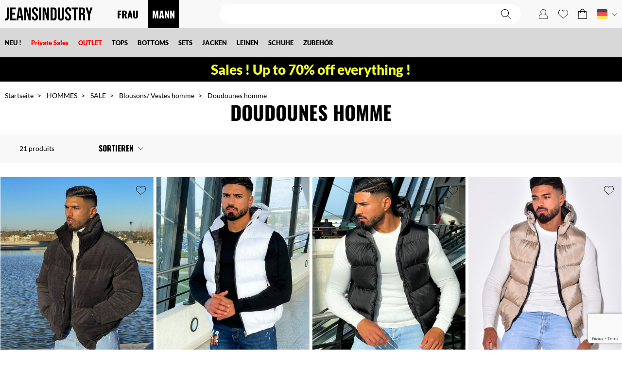

--- FILE ---
content_type: text/html; charset=utf-8
request_url: https://www.jeans-industry.fr/de/17613-doudounes-homme
body_size: 29517
content:
<!doctype html>
<html lang="de-DE">

  <head>
    
      
  <meta charset="utf-8">


  <meta http-equiv="x-ua-compatible" content="ie=edge">



  <title>Doudounes homme</title>
  
    <script data-keepinline="true">
    var ajaxGetProductUrl = '//www.jeans-industry.fr/de/module/cdc_googletagmanager/async';
    var ajaxShippingEvent = 1;
    var ajaxPaymentEvent = 1;

/* datalayer */
dataLayer = window.dataLayer || [];
    let cdcDatalayer = {"pageCategory":"category","event":"view_item_list","ecommerce":{"currency":"EUR","items":[{"item_name":"Daunenjacke aus Rippsamt","item_id":"44477-207872","price":"20","price_tax_exc":"16.67","price_tax_inc":"20","item_brand":"JEANS INDUSTRY","item_category":"HOMMES","item_category2":"Tee-Shirt","item_category3":"Jacken/Mantel fur Herren","item_category4":"Daunenjacken fur Herren","item_variant":"M","item_list_name":"Doudounes homme","item_list_id":"cat_17613","index":1,"quantity":1,"google_business_vertical":"retail"},{"item_name":"Daunenjacke, gesteppt, armellos","item_id":"48494-229662","price":"20","price_tax_exc":"16.67","price_tax_inc":"20","item_brand":"JEANS INDUSTRY","item_category":"HOMMES","item_variant":"S","item_list_name":"Doudounes homme","item_list_id":"cat_17613","index":2,"quantity":1,"google_business_vertical":"retail"},{"item_name":"Daunenjacke, gesteppt, armellos","item_id":"48495-229667","price":"20","price_tax_exc":"16.67","price_tax_inc":"20","item_brand":"JEANS INDUSTRY","item_category":"HOMMES","item_category2":"Ventes privees homme","item_category3":"-50%","item_variant":"S","item_list_name":"Doudounes homme","item_list_id":"cat_17613","index":3,"quantity":1,"google_business_vertical":"retail"},{"item_name":"Daunenjacke, gesteppt, armellos","item_id":"48493-229661","price":"20","price_tax_exc":"16.67","price_tax_inc":"20","item_brand":"JEANS INDUSTRY","item_category":"HOMMES","item_variant":"XXL","item_list_name":"Doudounes homme","item_list_id":"cat_17613","index":4,"quantity":1,"google_business_vertical":"retail"},{"item_name":"Daunenjacke aus Rippsamt","item_id":"44476-207874","price":"20","price_tax_exc":"16.67","price_tax_inc":"20","item_brand":"JEANS INDUSTRY","item_category":"HOMMES","item_category2":"Tee-Shirt","item_category3":"Jacken/Mantel fur Herren","item_category4":"Daunenjacken fur Herren","item_variant":"XL","item_list_name":"Doudounes homme","item_list_id":"cat_17613","index":5,"quantity":1,"google_business_vertical":"retail"},{"item_name":"Armellose Daunenjacke","item_id":"48429-229385","price":"20","price_tax_exc":"16.67","price_tax_inc":"20","item_brand":"JEANS INDUSTRY","item_category":"HOMMES","item_variant":"S","item_list_name":"Doudounes homme","item_list_id":"cat_17613","index":6,"quantity":1,"google_business_vertical":"retail"},{"item_name":"Gesteppte Daunenjacke, am Bund verengt","item_id":"49296-233020","price":"20","price_tax_exc":"16.67","price_tax_inc":"20","item_brand":"JEANS INDUSTRY","item_category":"HOMMES","item_category2":"Tee-Shirt","item_category3":"Jacken/Mantel fur Herren","item_category4":"Daunenjacken fur Herren","item_variant":"S","item_list_name":"Doudounes homme","item_list_id":"cat_17613","index":7,"quantity":1,"google_business_vertical":"retail"},{"item_name":"Armellose Daunenjacke","item_id":"45352-212082","price":"20","price_tax_exc":"16.67","price_tax_inc":"20","item_brand":"JEANS INDUSTRY","item_category":"HOMMES","item_variant":"XXL","item_list_name":"Doudounes homme","item_list_id":"cat_17613","index":8,"quantity":1,"google_business_vertical":"retail"},{"item_name":"Armellose Daunenjacke","item_id":"48426-229370","price":"20","price_tax_exc":"16.67","price_tax_inc":"20","item_brand":"JEANS INDUSTRY","item_category":"HOMMES","item_variant":"S","item_list_name":"Doudounes homme","item_list_id":"cat_17613","index":9,"quantity":1,"google_business_vertical":"retail"},{"item_name":"Armellose Daunenjacke","item_id":"48428-229380","price":"20","price_tax_exc":"16.67","price_tax_inc":"20","item_brand":"JEANS INDUSTRY","item_category":"HOMMES","item_category2":"Tee-Shirt","item_category3":"Jacken/Mantel fur Herren","item_category4":"Daunenjacken fur Herren","item_variant":"S","item_list_name":"Doudounes homme","item_list_id":"cat_17613","index":10,"quantity":1,"google_business_vertical":"retail"},{"item_name":"Daunenjacke, gesteppt","item_id":"49275-232915","price":"20","price_tax_exc":"16.67","price_tax_inc":"20","item_brand":"JEANS INDUSTRY","item_category":"HOMMES","item_category2":"Tee-Shirt","item_category3":"Jacken/Mantel fur Herren","item_category4":"Daunenjacken fur Herren","item_variant":"S","item_list_name":"Doudounes homme","item_list_id":"cat_17613","index":11,"quantity":1,"google_business_vertical":"retail"},{"item_name":"Armellose Daunenjacke","item_id":"48427-229375","price":"20","price_tax_exc":"16.67","price_tax_inc":"20","item_brand":"JEANS INDUSTRY","item_category":"HOMMES","item_category2":"Tee-Shirt","item_category3":"Jacken/Mantel fur Herren","item_category4":"Daunenjacken fur Herren","item_variant":"S","item_list_name":"Doudounes homme","item_list_id":"cat_17613","index":12,"quantity":1,"google_business_vertical":"retail"},{"item_name":"Daunenjacke, gesteppt","item_id":"49276-232920","price":"20","price_tax_exc":"16.67","price_tax_inc":"20","item_brand":"JEANS INDUSTRY","item_category":"HOMMES","item_category2":"Tee-Shirt","item_category3":"Jacken/Mantel fur Herren","item_category4":"Daunenjacken fur Herren","item_variant":"S","item_list_name":"Doudounes homme","item_list_id":"cat_17613","index":13,"quantity":1,"google_business_vertical":"retail"},{"item_name":"Armellose Daunenjacke","item_id":"43232-201874","price":"20","price_tax_exc":"16.67","price_tax_inc":"20","item_brand":"JEANS INDUSTRY","item_category":"HOMMES","item_variant":"S","item_list_name":"Doudounes homme","item_list_id":"cat_17613","index":14,"quantity":1,"google_business_vertical":"retail"},{"item_name":"Armellose Daunenjacke","item_id":"47897-226763","price":"20","price_tax_exc":"16.67","price_tax_inc":"20","item_brand":"JEANS INDUSTRY","item_category":"HOMMES","item_category2":"Tee-Shirt","item_category3":"Jacken/Mantel fur Herren","item_category4":"Daunenjacken fur Herren","item_variant":"S","item_list_name":"Doudounes homme","item_list_id":"cat_17613","index":15,"quantity":1,"google_business_vertical":"retail"},{"item_name":"Gesteppte Daunenjacke mit verengten Bundchen","item_id":"49262-232850","price":"20","price_tax_exc":"16.67","price_tax_inc":"20","item_brand":"JEANS INDUSTRY","item_category":"HOMMES","item_category2":"Tee-Shirt","item_category3":"Jacken/Mantel fur Herren","item_category4":"Daunenjacken fur Herren","item_variant":"S","item_list_name":"Doudounes homme","item_list_id":"cat_17613","index":16,"quantity":1,"google_business_vertical":"retail"},{"item_name":"Armellose Daunenjacke","item_id":"48409-229288","price":"20","price_tax_exc":"16.67","price_tax_inc":"20","item_brand":"JEANS INDUSTRY","item_category":"HOMMES","item_category2":"Tee-Shirt","item_category3":"Jacken/Mantel fur Herren","item_category4":"Daunenjacken fur Herren","item_variant":"S","item_list_name":"Doudounes homme","item_list_id":"cat_17613","index":17,"quantity":1,"google_business_vertical":"retail"},{"item_name":"Daunenjacke aus Rippsamt","item_id":"44592-208511","price":"20","price_tax_exc":"16.67","price_tax_inc":"20","item_brand":"JEANS INDUSTRY","item_category":"HOMMES","item_category2":"Tee-Shirt","item_category3":"Jacken/Mantel fur Herren","item_category4":"Daunenjacken fur Herren","item_variant":"S","item_list_name":"Doudounes homme","item_list_id":"cat_17613","index":18,"quantity":1,"google_business_vertical":"retail"},{"item_name":"Daunenjacke, gesteppt","item_id":"49274-232910","price":"20","price_tax_exc":"16.67","price_tax_inc":"20","item_brand":"JEANS INDUSTRY","item_category":"HOMMES","item_category2":"Tee-Shirt","item_category3":"Jacken/Mantel fur Herren","item_category4":"Daunenjacken fur Herren","item_variant":"S","item_list_name":"Doudounes homme","item_list_id":"cat_17613","index":19,"quantity":1,"google_business_vertical":"retail"},{"item_name":"Armellose Daunenjacke","item_id":"47934-226950","price":"20","price_tax_exc":"16.67","price_tax_inc":"20","item_brand":"JEANS INDUSTRY","item_category":"HOMMES","item_category2":"Tee-Shirt","item_category3":"Jacken/Mantel fur Herren","item_category4":"Daunenjacken fur Herren","item_variant":"S","item_list_name":"Doudounes homme","item_list_id":"cat_17613","index":20,"quantity":1,"google_business_vertical":"retail"},{"item_name":"Daunenjacke, gesteppt","item_id":"48450-229447","price":"20","price_tax_exc":"16.67","price_tax_inc":"20","item_brand":"JEANS INDUSTRY","item_category":"HOMMES","item_category2":"Tee-Shirt","item_category3":"Jacken/Mantel fur Herren","item_category4":"Daunenjacken fur Herren","item_variant":"S","item_list_name":"Doudounes homme","item_list_id":"cat_17613","index":21,"quantity":1,"google_business_vertical":"retail"}]},"google_tag_params":{"ecomm_pagetype":"category","ecomm_category":"Doudounes homme"},"userLogged":0,"userId":"guest_923971"};
    dataLayer.push(cdcDatalayer);

/* call to GTM Tag */
(function(w,d,s,l,i){w[l]=w[l]||[];w[l].push({'gtm.start':
new Date().getTime(),event:'gtm.js'});var f=d.getElementsByTagName(s)[0],
j=d.createElement(s),dl=l!='dataLayer'?'&l='+l:'';j.async=true;j.src=
'https://sst.jeans-industry.fr/gtm.js?id='+i+dl;f.parentNode.insertBefore(j,f);
})(window,document,'script','dataLayer','GTM-WWXLL3R');

/* async call to avoid cache system for dynamic data */
dataLayer.push({
  'event': 'datalayer_ready'
});
</script>
  
  <meta name="description" content="">
  <meta name="keywords" content="">
        <link rel="canonical" href="https://www.jeans-industry.fr/de/17613-doudounes-homme">
    
    <link rel="alternate" hreflang="x-default" href="https://www.jeans-industry.fr/fr/17613-doudounes-homme-">
          <link rel="alternate" href="https://www.jeans-industry.fr/fr/17613-doudounes-homme-" hreflang="fr">
          <link rel="alternate" href="https://www.jeans-industry.fr/de/17613-doudounes-homme" hreflang="de-de">
          <link rel="alternate" href="https://www.jeans-industry.fr/gb/17613-doudounes-homme" hreflang="en-gb">
      

  
    
  



  <meta name="viewport" content="width=device-width, initial-scale=1">



  <link rel="icon" type="image/vnd.microsoft.icon" href="https://www.jeans-industry.fr/img/favicon.ico?1713362872">
  <link rel="shortcut icon" type="image/x-icon" href="https://www.jeans-industry.fr/img/favicon.ico?1713362872">



  <meta property="og:title" content="Doudounes homme"/>
<meta property="og:type" content="website"/>
<meta property="og:url" content="https://www.jeans-industry.fr/de/17613-doudounes-homme"/>
<meta property="og:site_name" content="Jeans Industry"/>

  <meta property="og:image" content="https://www.jeans-industry.fr/img/logo-1688030898.svg"/>
<meta name="twitter:card" content="summary_large_image">
<meta property="twitter:title" content="Doudounes homme"/>
<meta property="twitter:site" content="Jeans Industry"/>
<meta property="twitter:creator" content="Jeans Industry"/>
<meta property="twitter:domain" content="https://www.jeans-industry.fr/de/17613-doudounes-homme"/>

  <meta property="twitter:image" content="https://www.jeans-industry.fr/img/logo-1688030898.svg"/>
  

      <script type="application/ld+json">
      {
    "@context": "http://schema.org",
    "@type": "BreadcrumbList",
    "itemListElement": [
        {
            "@type": "ListItem",
            "position": 1,
            "name": "Startseite",
            "item": "https://www.jeans-industry.fr/de/"
        },
        {
            "@type": "ListItem",
            "position": 2,
            "name": "HOMMES",
            "item": "https://www.jeans-industry.fr/de/5-hommes"
        },
        {
            "@type": "ListItem",
            "position": 3,
            "name": "SALE",
            "item": "https://www.jeans-industry.fr/de/17598-sale"
        },
        {
            "@type": "ListItem",
            "position": 4,
            "name": "Blousons/ Vestes homme",
            "item": "https://www.jeans-industry.fr/de/17610-blousons-vestes-homme"
        },
        {
            "@type": "ListItem",
            "position": 5,
            "name": "Doudounes homme",
            "item": "https://www.jeans-industry.fr/de/17613-doudounes-homme"
        }
    ]
}
    </script>
        <script type="application/ld+json">
      {
    "@context": "http://schema.org",
    "@type": "Organization",
    "name": "Jeans Industry",
    "url": "https://www.jeans-industry.fr/de/",
    "logo": {
        "@type": "ImageObject",
        "url": "https://www.jeans-industry.fr/img/logo-1688030898.svg"
    },
    "contactPoint": {
        "@type": "ContactPoint",
        "telephone": "0700000000",
        "contactType": "customer service"
    },
    "address": {
        "@type": "PostalAddress",
        "postalCode": "42000",
        "streetAddress": "5 RUE VICTOR GRIGNARD",
        "addressLocality": "SAINT-ETIENNE, France"
    }
}
    </script>
  
<script type="text/javascript">
    var Days_text = 'Tage';
    var Hours_text = 'Stunde(n)';
    var Mins_text = 'Minute(n)';
    var Sec_text = 'Sekunde(n)';
</script><style>.ets_mmf_megamenu .mmf_menus_li .h4,
.ets_mmf_megamenu .mmf_menus_li .h5,
.ets_mmf_megamenu .mmf_menus_li .h6,
.ets_mmf_megamenu .mmf_menus_li .h1,
.ets_mmf_megamenu .mmf_menus_li .h2,
.ets_mmf_megamenu .mmf_menus_li .h3,
.ets_mmf_megamenu .mmf_menus_li .h4 *:not(i),
.ets_mmf_megamenu .mmf_menus_li .h5 *:not(i),
.ets_mmf_megamenu .mmf_menus_li .h6 *:not(i),
.ets_mmf_megamenu .mmf_menus_li .h1 *:not(i),
.ets_mmf_megamenu .mmf_menus_li .h2 *:not(i),
.ets_mmf_megamenu .mmf_menus_li .h3 *:not(i),
.ets_mmf_megamenu .mmf_menus_li > a{
    font-family: inherit;
}
.ets_mmf_megamenu *:not(.fa):not(i){
    font-family: inherit;
}

.ets_mmf_block *{
    font-size: 14px;
}    

@media (min-width: 768px){
/*layout 1*/
    .ets_mmf_megamenu.layout_layout1{
        background: ;
    }
    .layout_layout1 .ets_mmf_megamenu_content{
      background: linear-gradient(#FFFFFF, #F2F2F2) repeat scroll 0 0 rgba(0, 0, 0, 0);
      background: -webkit-linear-gradient(#FFFFFF, #F2F2F2) repeat scroll 0 0 rgba(0, 0, 0, 0);
      background: -o-linear-gradient(#FFFFFF, #F2F2F2) repeat scroll 0 0 rgba(0, 0, 0, 0);
    }
    .ets_mmf_megamenu.layout_layout1:not(.ybc_vertical_menu) .mmf_menus_ul{
         background: ;
    }

    #header .layout_layout1:not(.ybc_vertical_menu) .mmf_menus_li > a,
    .layout_layout1 .ybc-menu-vertical-button,
    .layout_layout1 .mmf_extra_item *{
        color: #484848
    }
    .layout_layout1 .ybc-menu-vertical-button .ybc-menu-button-toggle_icon_default .icon-bar{
        background-color: #484848
    }
    .layout_layout1:not(.click_open_submenu) .mmf_menus_li:hover > a,
    .layout_layout1.click_open_submenu .mmf_menus_li.open_li > a,
    .layout_layout1 .mmf_menus_li.active > a,
    #header .layout_layout1:not(.click_open_submenu) .mmf_menus_li:hover > a,
    #header .layout_layout1.click_open_submenu .mmf_menus_li.open_li > a,
    #header .layout_layout1 .mmf_menus_li.menu_hover > a,
    .layout_layout1:hover .ybc-menu-vertical-button,
    .layout_layout1 .mmf_extra_item button[type="submit"]:hover i,
    #header .layout_layout1 .mmf_menus_li.active > a{
        color: #ec4249;
    }
    
    .layout_layout1:not(.ybc_vertical_menu):not(.click_open_submenu) .mmf_menus_li > a:before,
    .layout_layout1:not(.ybc_vertical_menu).click_open_submenu .mmf_menus_li.open_li > a:before,
    .layout_layout1.ybc_vertical_menu:hover .ybc-menu-vertical-button:before,
    .layout_layout1:hover .ybc-menu-vertical-button .ybc-menu-button-toggle_icon_default .icon-bar,
    .ybc-menu-vertical-button.layout_layout1:hover{background-color: #ec4249;}
    
    .layout_layout1:not(.ybc_vertical_menu):not(.click_open_submenu) .mmf_menus_li:hover > a,
    .layout_layout1:not(.ybc_vertical_menu).click_open_submenu .mmf_menus_li.open_li > a,
    .layout_layout1:not(.ybc_vertical_menu) .mmf_menus_li.menu_hover > a,
    .ets_mmf_megamenu.layout_layout1.ybc_vertical_menu:hover,
    #header .layout_layout1:not(.ybc_vertical_menu):not(.click_open_submenu) .mmf_menus_li:hover > a,
    #header .layout_layout1:not(.ybc_vertical_menu).click_open_submenu .mmf_menus_li.open_li > a,
    #header .layout_layout1:not(.ybc_vertical_menu) .mmf_menus_li.menu_hover > a,
    .ets_mmf_megamenu.layout_layout1.ybc_vertical_menu:hover{
        background: #ffffff;
    }
    
    .layout_layout1.ets_mmf_megamenu .mmf_columns_ul,
    .layout_layout1.ybc_vertical_menu .mmf_menus_ul{
        background-color: #ffffff;
    }
    #header .layout_layout1 .ets_mmf_block_content a,
    #header .layout_layout1 .ets_mmf_block_content p,
    .layout_layout1.ybc_vertical_menu .mmf_menus_li > a,
    #header .layout_layout1.ybc_vertical_menu .mmf_menus_li > a{
        color: #414141;
    }
    
    .layout_layout1 .mmf_columns_ul .h1,
    .layout_layout1 .mmf_columns_ul .h2,
    .layout_layout1 .mmf_columns_ul .h3,
    .layout_layout1 .mmf_columns_ul .h4,
    .layout_layout1 .mmf_columns_ul .h5,
    .layout_layout1 .mmf_columns_ul .h6,
    .layout_layout1 .mmf_columns_ul .ets_mmf_block > .h1 a,
    .layout_layout1 .mmf_columns_ul .ets_mmf_block > .h2 a,
    .layout_layout1 .mmf_columns_ul .ets_mmf_block > .h3 a,
    .layout_layout1 .mmf_columns_ul .ets_mmf_block > .h4 a,
    .layout_layout1 .mmf_columns_ul .ets_mmf_block > .h5 a,
    .layout_layout1 .mmf_columns_ul .ets_mmf_block > .h6 a,
    #header .layout_layout1 .mmf_columns_ul .ets_mmf_block > .h1 a,
    #header .layout_layout1 .mmf_columns_ul .ets_mmf_block > .h2 a,
    #header .layout_layout1 .mmf_columns_ul .ets_mmf_block > .h3 a,
    #header .layout_layout1 .mmf_columns_ul .ets_mmf_block > .h4 a,
    #header .layout_layout1 .mmf_columns_ul .ets_mmf_block > .h5 a,
    #header .layout_layout1 .mmf_columns_ul .ets_mmf_block > .h6 a,
    .layout_layout1 .mmf_columns_ul .h1,
    .layout_layout1 .mmf_columns_ul .h2,
    .layout_layout1 .mmf_columns_ul .h3,
    .layout_layout1 .mmf_columns_ul .h4,
    .layout_layout1 .mmf_columns_ul .h5,
    .layout_layout1 .mmf_columns_ul .h6{
        color: #414141;
    }
    
    
    .layout_layout1 li:hover > a,
    .layout_layout1 li > a:hover,
    .layout_layout1 .mmf_tabs_li.open .mmf_tab_toggle_title,
    .layout_layout1 .mmf_tabs_li.open .mmf_tab_toggle_title a,
    .layout_layout1 .mmf_tabs_li:hover .mmf_tab_toggle_title,
    .layout_layout1 .mmf_tabs_li:hover .mmf_tab_toggle_title a,
    #header .layout_layout1 .mmf_tabs_li.open .mmf_tab_toggle_title,
    #header .layout_layout1 .mmf_tabs_li.open .mmf_tab_toggle_title a,
    #header .layout_layout1 .mmf_tabs_li:hover .mmf_tab_toggle_title,
    #header .layout_layout1 .mmf_tabs_li:hover .mmf_tab_toggle_title a,
    .layout_layout1.ybc_vertical_menu .mmf_menus_li > a,
    #header .layout_layout1 li:hover > a,
    .layout_layout1.ybc_vertical_menu:not(.click_open_submenu) .mmf_menus_li:hover > a,
    .layout_layout1.ybc_vertical_menu.click_open_submenu .mmf_menus_li.open_li > a,
    #header .layout_layout1.ybc_vertical_menu:not(.click_open_submenu) .mmf_menus_li:hover > a,
    #header .layout_layout1.ybc_vertical_menu.click_open_submenu .mmf_menus_li.open_li > a,
    #header .layout_layout1 .mmf_columns_ul .mmf_block_type_product .product-title > a:hover,
    #header .layout_layout1 li > a:hover{color: #ec4249;}
    
    
/*end layout 1*/
    
    
    /*layout 2*/
    .ets_mmf_megamenu.layout_layout2{
        background-color: #3cabdb;
    }
    
    #header .layout_layout2:not(.ybc_vertical_menu) .mmf_menus_li > a,
    .layout_layout2 .ybc-menu-vertical-button,
    .layout_layout2 .mmf_extra_item *{
        color: #ffffff
    }
    .layout_layout2 .ybc-menu-vertical-button .ybc-menu-button-toggle_icon_default .icon-bar{
        background-color: #ffffff
    }
    .layout_layout2:not(.ybc_vertical_menu):not(.click_open_submenu) .mmf_menus_li:hover > a,
    .layout_layout2:not(.ybc_vertical_menu).click_open_submenu .mmf_menus_li.open_li > a,
    .layout_layout2:not(.ybc_vertical_menu) .mmf_menus_li.active > a,
    #header .layout_layout2:not(.ybc_vertical_menu):not(.click_open_submenu) .mmf_menus_li:hover > a,
    #header .layout_layout2:not(.ybc_vertical_menu).click_open_submenu .mmf_menus_li.open_li > a,
    .layout_layout2:hover .ybc-menu-vertical-button,
    .layout_layout2 .mmf_extra_item button[type="submit"]:hover i,
    #header .layout_layout2:not(.ybc_vertical_menu) .mmf_menus_li.active > a{color: #ffffff;}
    
    .layout_layout2:hover .ybc-menu-vertical-button .ybc-menu-button-toggle_icon_default .icon-bar{
        background-color: #ffffff;
    }
    .layout_layout2:not(.ybc_vertical_menu):not(.click_open_submenu) .mmf_menus_li:hover > a,
    .layout_layout2:not(.ybc_vertical_menu).click_open_submenu .mmf_menus_li.open_li > a,
    #header .layout_layout2:not(.ybc_vertical_menu):not(.click_open_submenu) .mmf_menus_li:hover > a,
    #header .layout_layout2:not(.ybc_vertical_menu).click_open_submenu .mmf_menus_li.open_li > a,
    .ets_mmf_megamenu.layout_layout2.ybc_vertical_menu:hover{
        background-color: #50b4df;
    }
    
    .layout_layout2.ets_mmf_megamenu .mmf_columns_ul,
    .layout_layout2.ybc_vertical_menu .mmf_menus_ul{
        background-color: #ffffff;
    }
    #header .layout_layout2 .ets_mmf_block_content a,
    .layout_layout2.ybc_vertical_menu .mmf_menus_li > a,
    #header .layout_layout2.ybc_vertical_menu .mmf_menus_li > a,
    #header .layout_layout2 .ets_mmf_block_content p{
        color: #666666;
    }
    
    .layout_layout2 .mmf_columns_ul .h1,
    .layout_layout2 .mmf_columns_ul .h2,
    .layout_layout2 .mmf_columns_ul .h3,
    .layout_layout2 .mmf_columns_ul .h4,
    .layout_layout2 .mmf_columns_ul .h5,
    .layout_layout2 .mmf_columns_ul .h6,
    .layout_layout2 .mmf_columns_ul .ets_mmf_block > .h1 a,
    .layout_layout2 .mmf_columns_ul .ets_mmf_block > .h2 a,
    .layout_layout2 .mmf_columns_ul .ets_mmf_block > .h3 a,
    .layout_layout2 .mmf_columns_ul .ets_mmf_block > .h4 a,
    .layout_layout2 .mmf_columns_ul .ets_mmf_block > .h5 a,
    .layout_layout2 .mmf_columns_ul .ets_mmf_block > .h6 a,
    #header .layout_layout2 .mmf_columns_ul .ets_mmf_block > .h1 a,
    #header .layout_layout2 .mmf_columns_ul .ets_mmf_block > .h2 a,
    #header .layout_layout2 .mmf_columns_ul .ets_mmf_block > .h3 a,
    #header .layout_layout2 .mmf_columns_ul .ets_mmf_block > .h4 a,
    #header .layout_layout2 .mmf_columns_ul .ets_mmf_block > .h5 a,
    #header .layout_layout2 .mmf_columns_ul .ets_mmf_block > .h6 a,
    .layout_layout2 .mmf_columns_ul .h1,
    .layout_layout2 .mmf_columns_ul .h2,
    .layout_layout2 .mmf_columns_ul .h3,
    .layout_layout2 .mmf_columns_ul .h4,
    .layout_layout2 .mmf_columns_ul .h5,
    .layout_layout2 .mmf_columns_ul .h6{
        color: #414141;
    }
    
    
    .layout_layout2 li:hover > a,
    .layout_layout2 li > a:hover,
    .layout_layout2 .mmf_tabs_li.open .mmf_tab_toggle_title,
    .layout_layout2 .mmf_tabs_li.open .mmf_tab_toggle_title a,
    .layout_layout2 .mmf_tabs_li:hover .mmf_tab_toggle_title,
    .layout_layout2 .mmf_tabs_li:hover .mmf_tab_toggle_title a,
    #header .layout_layout2 .mmf_tabs_li.open .mmf_tab_toggle_title,
    #header .layout_layout2 .mmf_tabs_li.open .mmf_tab_toggle_title a,
    #header .layout_layout2 .mmf_tabs_li:hover .mmf_tab_toggle_title,
    #header .layout_layout2 .mmf_tabs_li:hover .mmf_tab_toggle_title a,
    #header .layout_layout2 li:hover > a,
    .layout_layout2.ybc_vertical_menu .mmf_menus_li > a,
    .layout_layout2.ybc_vertical_menu:not(.click_open_submenu) .mmf_menus_li:hover > a,
    .layout_layout2.ybc_vertical_menu.click_open_submenu .mmf_menus_li.open_li > a,
    #header .layout_layout2.ybc_vertical_menu:not(.click_open_submenu) .mmf_menus_li:hover > a,
    #header .layout_layout2.ybc_vertical_menu.click_open_submenu.open_li .mmf_menus_li > a,
    #header .layout_layout2 .mmf_columns_ul .mmf_block_type_product .product-title > a:hover,
    #header .layout_layout2 li > a:hover{color: #fc4444;}
    
    
    
    /*layout 3*/
    .ets_mmf_megamenu.layout_layout3,
    .layout_layout3 .mmf_tab_li_content{
        background-color: #333333;
        
    }
    #header .layout_layout3:not(.ybc_vertical_menu) .mmf_menus_li > a,
    .layout_layout3 .ybc-menu-vertical-button,
    .layout_layout3 .mmf_extra_item *{
        color: #ffffff
    }
    .layout_layout3 .ybc-menu-vertical-button .ybc-menu-button-toggle_icon_default .icon-bar{
        background-color: #ffffff
    }
    .layout_layout3:not(.click_open_submenu) .mmf_menus_li:hover > a,
    .layout_layout3.click_open_submenu .mmf_menus_li.open_li > a,
    .layout_layout3 .mmf_menus_li.active > a,
    .layout_layout3 .mmf_extra_item button[type="submit"]:hover i,
    #header .layout_layout3:not(.click_open_submenu) .mmf_menus_li:hover > a,
    #header .layout_layout3.click_open_submenu .mmf_menus_li.open_li > a,
    #header .layout_layout3 .mmf_menus_li.active > a,
    .layout_layout3:hover .ybc-menu-vertical-button,
    .layout_layout3:hover .ybc-menu-vertical-button .ybc-menu-button-toggle_icon_default .icon-bar{
        color: #ffffff;
    }
    
    .layout_layout3:not(.ybc_vertical_menu):not(.click_open_submenu) .mmf_menus_li:hover > a,
    .layout_layout3:not(.ybc_vertical_menu).click_open_submenu .mmf_menus_li.open_li > a,
    #header .layout_layout3:not(.ybc_vertical_menu):not(.click_open_submenu) .mmf_menus_li:hover > a,
    #header .layout_layout3:not(.ybc_vertical_menu).click_open_submenu .mmf_menus_li.open_li > a,
    .ets_mmf_megamenu.layout_layout3.ybc_vertical_menu:hover,
    .layout_layout3 .mmf_tabs_li.open .mmf_columns_contents_ul,
    .layout_layout3 .mmf_tabs_li.open .mmf_tab_li_content {
        background-color: #000000;
    }
    .layout_layout3 .mmf_tabs_li.open.mmf_tabs_has_content .mmf_tab_li_content .mmf_tab_name::before{
        border-right-color: #000000;
    }
    .layout_layout3.ets_mmf_megamenu .mmf_columns_ul,
    .ybc_vertical_menu.layout_layout3 .mmf_menus_ul.ets_mn_submenu_full_height .mmf_menus_li:hover a::before,
    .layout_layout3.ybc_vertical_menu .mmf_menus_ul{
        background-color: #000000;
        border-color: #000000;
    }
    #header .layout_layout3 .ets_mmf_block_content a,
    #header .layout_layout3 .ets_mmf_block_content p,
    .layout_layout3.ybc_vertical_menu .mmf_menus_li > a,
    #header .layout_layout3.ybc_vertical_menu .mmf_menus_li > a{
        color: #dcdcdc;
    }
    
    .layout_layout3 .mmf_columns_ul .h1,
    .layout_layout3 .mmf_columns_ul .h2,
    .layout_layout3 .mmf_columns_ul .h3,
    .layout_layout3 .mmf_columns_ul .h4,
    .layout_layout3 .mmf_columns_ul .h5,
    .layout_layout3 .mmf_columns_ul .h6,
    .layout_layout3 .mmf_columns_ul .ets_mmf_block > .h1 a,
    .layout_layout3 .mmf_columns_ul .ets_mmf_block > .h2 a,
    .layout_layout3 .mmf_columns_ul .ets_mmf_block > .h3 a,
    .layout_layout3 .mmf_columns_ul .ets_mmf_block > .h4 a,
    .layout_layout3 .mmf_columns_ul .ets_mmf_block > .h5 a,
    .layout_layout3 .mmf_columns_ul .ets_mmf_block > .h6 a,
    #header .layout_layout3 .mmf_columns_ul .ets_mmf_block > .h1 a,
    #header .layout_layout3 .mmf_columns_ul .ets_mmf_block > .h2 a,
    #header .layout_layout3 .mmf_columns_ul .ets_mmf_block > .h3 a,
    #header .layout_layout3 .mmf_columns_ul .ets_mmf_block > .h4 a,
    #header .layout_layout3 .mmf_columns_ul .ets_mmf_block > .h5 a,
    #header .layout_layout3 .mmf_columns_ul .ets_mmf_block > .h6 a,
    .layout_layout3 .mmf_columns_ul .h1,
    .layout_layout3 .mmf_columns_ul .h2,
    .layout_layout3 .mmf_columns_ul .h3,
    .layout_layout3.ybc_vertical_menu:not(.click_open_submenu) .mmf_menus_li:hover > a,
    .layout_layout3.ybc_vertical_menu.click_open_submenu .mmf_menus_li.open_li > a,
    #header .layout_layout3.ybc_vertical_menu:not(.click_open_submenu) .mmf_menus_li:hover > a,
    #header .layout_layout3.ybc_vertical_menu.click_open_submenu .mmf_menus_li.open_li > a,
    .layout_layout3 .mmf_columns_ul .h4,
    .layout_layout3 .mmf_columns_ul .h5,
    .layout_layout3 .mmf_columns_ul .h6{
        color: #ec4249;
    }
    
    
    .layout_layout3 li:hover > a,
    .layout_layout3 li > a:hover,
    .layout_layout3 .mmf_tabs_li.open .mmf_tab_toggle_title,
    .layout_layout3 .mmf_tabs_li.open .mmf_tab_toggle_title a,
    .layout_layout3 .mmf_tabs_li:hover .mmf_tab_toggle_title,
    .layout_layout3 .mmf_tabs_li:hover .mmf_tab_toggle_title a,
    #header .layout_layout3 .mmf_tabs_li.open .mmf_tab_toggle_title,
    #header .layout_layout3 .mmf_tabs_li.open .mmf_tab_toggle_title a,
    #header .layout_layout3 .mmf_tabs_li:hover .mmf_tab_toggle_title,
    #header .layout_layout3 .mmf_tabs_li:hover .mmf_tab_toggle_title a,
    #header .layout_layout3 li:hover > a,
    #header .layout_layout3 .mmf_columns_ul .mmf_block_type_product .product-title > a:hover,
    #header .layout_layout3 li > a:hover,
    .layout_layout3.ybc_vertical_menu .mmf_menus_li > a,
    .layout_layout3 .has-sub .ets_mmf_categories li > a:hover,
    #header .layout_layout3 .has-sub .ets_mmf_categories li > a:hover{color: #fc4444;}
    
    
    /*layout 4*/
    
    .ets_mmf_megamenu.layout_layout4{
        background-color: #ffffff;
    }
    .ets_mmf_megamenu.layout_layout4:not(.ybc_vertical_menu) .mmf_menus_ul{
         background: #ffffff;
    }

    #header .layout_layout4:not(.ybc_vertical_menu) .mmf_menus_li > a,
    .layout_layout4 .ybc-menu-vertical-button,
    .layout_layout4 .mmf_extra_item *{
        color: #333333
    }
    .layout_layout4 .ybc-menu-vertical-button .ybc-menu-button-toggle_icon_default .icon-bar{
        background-color: #333333
    }
    
    .layout_layout4:not(.click_open_submenu) .mmf_menus_li:hover > a,
    .layout_layout4.click_open_submenu .mmf_menus_li.open_li > a,
    .layout_layout4 .mmf_menus_li.active > a,
    #header .layout_layout4:not(.click_open_submenu) .mmf_menus_li:hover > a,
    #header .layout_layout4.click_open_submenu .mmf_menus_li.open_li > a,
    .layout_layout4:hover .ybc-menu-vertical-button,
    #header .layout_layout4 .mmf_menus_li.active > a{color: #ffffff;}
    
    .layout_layout4:hover .ybc-menu-vertical-button .ybc-menu-button-toggle_icon_default .icon-bar{
        background-color: #ffffff;
    }
    
    .layout_layout4:not(.ybc_vertical_menu):not(.click_open_submenu) .mmf_menus_li:hover > a,
    .layout_layout4:not(.ybc_vertical_menu).click_open_submenu .mmf_menus_li.open_li > a,
    .layout_layout4:not(.ybc_vertical_menu) .mmf_menus_li.active > a,
    .layout_layout4:not(.ybc_vertical_menu) .mmf_menus_li:hover > span, 
    .layout_layout4:not(.ybc_vertical_menu) .mmf_menus_li.active > span,
    #header .layout_layout4:not(.ybc_vertical_menu):not(.click_open_submenu) .mmf_menus_li:hover > a,
    #header .layout_layout4:not(.ybc_vertical_menu).click_open_submenu .mmf_menus_li.open_li > a,
    #header .layout_layout4:not(.ybc_vertical_menu) .mmf_menus_li.active > a,
    .layout_layout4:not(.ybc_vertical_menu):not(.click_open_submenu) .mmf_menus_li:hover > a,
    .layout_layout4:not(.ybc_vertical_menu).click_open_submenu .mmf_menus_li.open_li > a,
    #header .layout_layout4:not(.ybc_vertical_menu):not(.click_open_submenu) .mmf_menus_li:hover > a,
    #header .layout_layout4:not(.ybc_vertical_menu).click_open_submenu .mmf_menus_li.open_li > a,
    .ets_mmf_megamenu.layout_layout4.ybc_vertical_menu:hover,
    #header .layout_layout4 .mmf_menus_li:hover > span, 
    #header .layout_layout4 .mmf_menus_li.active > span{
        background-color: #ec4249;
    }
    .layout_layout4 .ets_mmf_megamenu_content {
      border-bottom-color: #ec4249;
    }
    
    .layout_layout4.ets_mmf_megamenu .mmf_columns_ul,
    .ybc_vertical_menu.layout_layout4 .mmf_menus_ul .mmf_menus_li:hover a::before,
    .layout_layout4.ybc_vertical_menu .mmf_menus_ul{
        background-color: #ffffff;
    }
    #header .layout_layout4 .ets_mmf_block_content a,
    .layout_layout4.ybc_vertical_menu .mmf_menus_li > a,
    #header .layout_layout4.ybc_vertical_menu .mmf_menus_li > a,
    #header .layout_layout4 .ets_mmf_block_content p{
        color: #666666;
    }
    
    .layout_layout4 .mmf_columns_ul .h1,
    .layout_layout4 .mmf_columns_ul .h2,
    .layout_layout4 .mmf_columns_ul .h3,
    .layout_layout4 .mmf_columns_ul .h4,
    .layout_layout4 .mmf_columns_ul .h5,
    .layout_layout4 .mmf_columns_ul .h6,
    .layout_layout4 .mmf_columns_ul .ets_mmf_block > .h1 a,
    .layout_layout4 .mmf_columns_ul .ets_mmf_block > .h2 a,
    .layout_layout4 .mmf_columns_ul .ets_mmf_block > .h3 a,
    .layout_layout4 .mmf_columns_ul .ets_mmf_block > .h4 a,
    .layout_layout4 .mmf_columns_ul .ets_mmf_block > .h5 a,
    .layout_layout4 .mmf_columns_ul .ets_mmf_block > .h6 a,
    #header .layout_layout4 .mmf_columns_ul .ets_mmf_block > .h1 a,
    #header .layout_layout4 .mmf_columns_ul .ets_mmf_block > .h2 a,
    #header .layout_layout4 .mmf_columns_ul .ets_mmf_block > .h3 a,
    #header .layout_layout4 .mmf_columns_ul .ets_mmf_block > .h4 a,
    #header .layout_layout4 .mmf_columns_ul .ets_mmf_block > .h5 a,
    #header .layout_layout4 .mmf_columns_ul .ets_mmf_block > .h6 a,
    .layout_layout4 .mmf_columns_ul .h1,
    .layout_layout4 .mmf_columns_ul .h2,
    .layout_layout4 .mmf_columns_ul .h3,
    .layout_layout4 .mmf_columns_ul .h4,
    .layout_layout4 .mmf_columns_ul .h5,
    .layout_layout4 .mmf_columns_ul .h6{
        color: #414141;
    }
    
    .layout_layout4 li:hover > a,
    .layout_layout4 li > a:hover,
    .layout_layout4 .mmf_tabs_li.open .mmf_tab_toggle_title,
    .layout_layout4 .mmf_tabs_li.open .mmf_tab_toggle_title a,
    .layout_layout4 .mmf_tabs_li:hover .mmf_tab_toggle_title,
    .layout_layout4 .mmf_tabs_li:hover .mmf_tab_toggle_title a,
    #header .layout_layout4 .mmf_tabs_li.open .mmf_tab_toggle_title,
    #header .layout_layout4 .mmf_tabs_li.open .mmf_tab_toggle_title a,
    #header .layout_layout4 .mmf_tabs_li:hover .mmf_tab_toggle_title,
    #header .layout_layout4 .mmf_tabs_li:hover .mmf_tab_toggle_title a,
    #header .layout_layout4 li:hover > a,
    .layout_layout4.ybc_vertical_menu .mmf_menus_li > a,
    .layout_layout4.ybc_vertical_menu:not(.click_open_submenu) .mmf_menus_li:hover > a,
    .layout_layout4.ybc_vertical_menu.click_open_submenu .mmf_menus_li.open_li > a,
    #header .layout_layout4.ybc_vertical_menu:not(.click_open_submenu) .mmf_menus_li:hover > a,
    #header .layout_layout4.ybc_vertical_menu.click_open_submenu .mmf_menus_li.open_li > a,
    #header .layout_layout4 .mmf_columns_ul .mmf_block_type_product .product-title > a:hover,
    #header .layout_layout4 li > a:hover{color: #ec4249;}
    
    /* end layout 4*/
    
    
    
    
    /* Layout 5*/
    .ets_mmf_megamenu.layout_layout5{
        background-color: #f6f6f6;
    }
    .ets_mmf_megamenu.layout_layout5:not(.ybc_vertical_menu) .mmf_menus_ul{
         background: #f6f6f6;
    }
    
    #header .layout_layout5:not(.ybc_vertical_menu) .mmf_menus_li > a,
    .layout_layout5 .ybc-menu-vertical-button,
    .layout_layout5 .mmf_extra_item *{
        color: #333333
    }
    .layout_layout5 .ybc-menu-vertical-button .ybc-menu-button-toggle_icon_default .icon-bar{
        background-color: #333333
    }
    .layout_layout5:not(.click_open_submenu) .mmf_menus_li:hover > a,
    .layout_layout5.click_open_submenu .mmf_menus_li.open_li > a,
    .layout_layout5 .mmf_menus_li.active > a,
    .layout_layout5 .mmf_extra_item button[type="submit"]:hover i,
    #header .layout_layout5:not(.click_open_submenu) .mmf_menus_li:hover > a,
    #header .layout_layout5.click_open_submenu .mmf_menus_li.open_li > a,
    #header .layout_layout5 .mmf_menus_li.active > a,
    .layout_layout5:hover .ybc-menu-vertical-button{
        color: #ec4249;
    }
    .layout_layout5:hover .ybc-menu-vertical-button .ybc-menu-button-toggle_icon_default .icon-bar{
        background-color: #ec4249;
    }
    
    .layout_layout5 .mmf_menus_li > a:before{background-color: #ec4249;}
    

    .layout_layout5:not(.ybc_vertical_menu):not(.click_open_submenu) .mmf_menus_li:hover > a,
    .layout_layout5:not(.ybc_vertical_menu).click_open_submenu .mmf_menus_li.open_li > a,
    #header .layout_layout5:not(.ybc_vertical_menu):not(.click_open_submenu) .mmf_menus_li:hover > a,
    #header .layout_layout5:not(.ybc_vertical_menu).click_open_submenu .mmf_menus_li.open_li > a,
    .ets_mmf_megamenu.layout_layout5.ybc_vertical_menu:hover,
    #header .layout_layout5:not(.click_open_submenu) .mmf_menus_li:hover > a,
    #header .layout_layout5.click_open_submenu .mmf_menus_li.open_li > a{
        background-color: ;
    }
    
    .layout_layout5.ets_mmf_megamenu .mmf_columns_ul,
    .ybc_vertical_menu.layout_layout5 .mmf_menus_ul .mmf_menus_li:hover a::before,
    .layout_layout5.ybc_vertical_menu .mmf_menus_ul{
        background-color: #ffffff;
    }
    #header .layout_layout5 .ets_mmf_block_content a,
    .layout_layout5.ybc_vertical_menu .mmf_menus_li > a,
    #header .layout_layout5.ybc_vertical_menu .mmf_menus_li > a,
    #header .layout_layout5 .ets_mmf_block_content p{
        color: #333333;
    }
    
    .layout_layout5 .mmf_columns_ul .h1,
    .layout_layout5 .mmf_columns_ul .h2,
    .layout_layout5 .mmf_columns_ul .h3,
    .layout_layout5 .mmf_columns_ul .h4,
    .layout_layout5 .mmf_columns_ul .h5,
    .layout_layout5 .mmf_columns_ul .h6,
    .layout_layout5 .mmf_columns_ul .ets_mmf_block > .h1 a,
    .layout_layout5 .mmf_columns_ul .ets_mmf_block > .h2 a,
    .layout_layout5 .mmf_columns_ul .ets_mmf_block > .h3 a,
    .layout_layout5 .mmf_columns_ul .ets_mmf_block > .h4 a,
    .layout_layout5 .mmf_columns_ul .ets_mmf_block > .h5 a,
    .layout_layout5 .mmf_columns_ul .ets_mmf_block > .h6 a,
    #header .layout_layout5 .mmf_columns_ul .ets_mmf_block > .h1 a,
    #header .layout_layout5 .mmf_columns_ul .ets_mmf_block > .h2 a,
    #header .layout_layout5 .mmf_columns_ul .ets_mmf_block > .h3 a,
    #header .layout_layout5 .mmf_columns_ul .ets_mmf_block > .h4 a,
    #header .layout_layout5 .mmf_columns_ul .ets_mmf_block > .h5 a,
    #header .layout_layout5 .mmf_columns_ul .ets_mmf_block > .h6 a,
    .layout_layout5 .mmf_columns_ul .h1,
    .layout_layout5 .mmf_columns_ul .h2,
    .layout_layout5 .mmf_columns_ul .h3,
    .layout_layout5 .mmf_columns_ul .h4,
    .layout_layout5 .mmf_columns_ul .h5,
    .layout_layout5 .mmf_columns_ul .h6{
        color: #414141;
    }
    
    .layout_layout5 li:hover > a,
    .layout_layout5 li > a:hover,
    .layout_layout5 .mmf_tabs_li.open .mmf_tab_toggle_title,
    .layout_layout5 .mmf_tabs_li.open .mmf_tab_toggle_title a,
    .layout_layout5 .mmf_tabs_li:hover .mmf_tab_toggle_title,
    .layout_layout5 .mmf_tabs_li:hover .mmf_tab_toggle_title a,
    #header .layout_layout5 .mmf_tabs_li.open .mmf_tab_toggle_title,
    #header .layout_layout5 .mmf_tabs_li.open .mmf_tab_toggle_title a,
    #header .layout_layout5 .mmf_tabs_li:hover .mmf_tab_toggle_title,
    #header .layout_layout5 .mmf_tabs_li:hover .mmf_tab_toggle_title a,
    .layout_layout5.ybc_vertical_menu .mmf_menus_li > a,
    #header .layout_layout5 li:hover > a,
    .layout_layout5.ybc_vertical_menu:not(.click_open_submenu) .mmf_menus_li:hover > a,
    .layout_layout5.ybc_vertical_menu.click_open_submenu .mmf_menus_li.open_li > a,
    #header .layout_layout5.ybc_vertical_menu:not(.click_open_submenu) .mmf_menus_li:hover > a,
    #header .layout_layout5.ybc_vertical_menu.click_open_submenu .mmf_menus_li.open_li > a,
    #header .layout_layout5 .mmf_columns_ul .mmf_block_type_product .product-title > a:hover,
    #header .layout_layout5 li > a:hover{color: #ec4249;}
    
    /*end layout 5*/
}


@media (max-width: 767px){
    .ybc-menu-vertical-button,
    .transition_floating .close_menu, 
    .transition_full .close_menu{
        background-color: #000000;
        color: #ffffff;
    }
    .transition_floating .close_menu *, 
    .transition_full .close_menu *,
    .ybc-menu-vertical-button .icon-bar{
        color: #ffffff;
    }

    .close_menu .icon-bar,
    .ybc-menu-vertical-button .icon-bar {
      background-color: #ffffff;
    }
    .mmf_menus_back_icon{
        border-color: #ffffff;
    }
    
    .layout_layout1:not(.click_open_submenu) .mmf_menus_li:hover > a,
    .layout_layout1.click_open_submenu .mmf_menus_li.open_li > a,
    .layout_layout1 .mmf_menus_li.menu_hover > a,
    #header .layout_layout1 .mmf_menus_li.menu_hover > a,
    #header .layout_layout1:not(.click_open_submenu) .mmf_menus_li:hover > a,
    #header .layout_layout1.click_open_submenu .mmf_menus_li.open_li > a{
        color: #ec4249;
    }
    
    
    .layout_layout1:not(.click_open_submenu) .mmf_menus_li:hover > a,
    .layout_layout1.click_open_submenu .mmf_menus_li.open_li > a,
    .layout_layout1 .mmf_menus_li.menu_hover > a,
    #header .layout_layout1 .mmf_menus_li.menu_hover > a,
    #header .layout_layout1:not(.click_open_submenu) .mmf_menus_li:hover > a,
    #header .layout_layout1.click_open_submenu .mmf_menus_li.open_li > a{
        background-color: #ffffff;
    }
    .layout_layout1 li:hover > a,
    .layout_layout1 li > a:hover,
    #header .layout_layout1 li:hover > a,
    #header .layout_layout1 .mmf_columns_ul .mmf_block_type_product .product-title > a:hover,
    #header .layout_layout1 li > a:hover{
        color: #ec4249;
    }
    
    /*------------------------------------------------------*/
    
    
    .layout_layout2:not(.click_open_submenu) .mmf_menus_li:hover > a,
    .layout_layout2.click_open_submenu .mmf_menus_li.open_li > a,
    #header .layout_layout2:not(.click_open_submenu) .mmf_menus_li:hover > a,
    #header .layout_layout2.click_open_submenu .mmf_menus_li.open_li > a
    {color: #ffffff;}
    .layout_layout2 .mmf_has_sub.mmf_menus_li:hover .arrow::before{
        border-color: #ffffff;
    }
    
    .layout_layout2:not(.click_open_submenu) .mmf_menus_li:hover > a,
    .layout_layout2.click_open_submenu .mmf_menus_li.open_li > a,
    #header .layout_layout2:not(.click_open_submenu) .mmf_menus_li:hover > a,
    #header .layout_layout2.click_open_submenu .mmf_menus_li.open_li > a{
        background-color: #50b4df;
    }
    .layout_layout2 li:hover > a,
    .layout_layout2 li > a:hover,
    #header .layout_layout2 li:hover > a,
    #header .layout_layout2 .mmf_columns_ul .mmf_block_type_product .product-title > a:hover,
    #header .layout_layout2 li > a:hover{color: #fc4444;}
    
    /*------------------------------------------------------*/
    
    

    .layout_layout3:not(.click_open_submenu) .mmf_menus_li:hover > a,
    .layout_layout3.click_open_submenu .mmf_menus_li.open_li > a,
    #header .layout_layout3:not(.click_open_submenu) .mmf_menus_li:hover > a,
    #header .layout_layout3.click_open_submenu .mmf_menus_li.open_li > a{
        color: #ffffff;
    }
    .layout_layout3 .mmf_has_sub.mmf_menus_li:hover .arrow::before{
        border-color: #ffffff;
    }
    
    .layout_layout3:not(.click_open_submenu) .mmf_menus_li:hover > a,
    .layout_layout3.click_open_submenu .mmf_menus_li.open_li > a,
    #header .layout_layout3:not(.click_open_submenu) .mmf_menus_li:hover > a,
    #header .layout_layout3.click_open_submenu .mmf_menus_li.open_li > a{
        background-color: #000000;
    }
    .layout_layout3 li:hover > a,
    .layout_layout3 li > a:hover,
    #header .layout_layout3 li:hover > a,
    #header .layout_layout3 .mmf_columns_ul .mmf_block_type_product .product-title > a:hover,
    #header .layout_layout3 li > a:hover,
    .layout_layout3 .has-sub .ets_mmf_categories li > a:hover,
    #header .layout_layout3 .has-sub .ets_mmf_categories li > a:hover{color: #fc4444;}
    
    
    
    /*------------------------------------------------------*/
    
    
    .layout_layout4:not(.click_open_submenu) .mmf_menus_li:hover > a,
    .layout_layout4.click_open_submenu .mmf_menus_li.open_li > a,
    #header .layout_layout4:not(.click_open_submenu) .mmf_menus_li:hover > a,
    #header .layout_layout4.click_open_submenu .mmf_menus_li.open_li > a{
        color: #ffffff;
    }
    
    .layout_layout4 .mmf_has_sub.mmf_menus_li:hover .arrow::before{
        border-color: #ffffff;
    }
    
    .layout_layout4:not(.click_open_submenu) .mmf_menus_li:hover > a,
    .layout_layout4.click_open_submenu .mmf_menus_li.open_li > a,
    #header .layout_layout4:not(.click_open_submenu) .mmf_menus_li:hover > a,
    #header .layout_layout4.click_open_submenu .mmf_menus_li.open_li > a{
        background-color: #ec4249;
    }
    .layout_layout4 li:hover > a,
    .layout_layout4 li > a:hover,
    #header .layout_layout4 li:hover > a,
    #header .layout_layout4 .mmf_columns_ul .mmf_block_type_product .product-title > a:hover,
    #header .layout_layout4 li > a:hover{color: #ec4249;}
    
    
    /*------------------------------------------------------*/
    
    
    .layout_layout5:not(.click_open_submenu) .mmf_menus_li:hover > a,
    .layout_layout5.click_open_submenu .mmf_menus_li.open_li > a,
    #header .layout_layout5:not(.click_open_submenu) .mmf_menus_li:hover > a,
    #header .layout_layout5.click_open_submenu .mmf_menus_li.open_li > a{
        color: #ec4249;
    }

    .layout_layout5 .mmf_has_sub.mmf_menus_li:hover .arrow::before{
        border-color: #ec4249;
    }
    
    .layout_layout5:not(.click_open_submenu) .mmf_menus_li:hover > a,
    .layout_layout5.click_open_submenu .mmf_menus_li.open_li > a,
    #header .layout_layout5:not(.click_open_submenu) .mmf_menus_li:hover > a,
    #header .layout_layout5.click_open_submenu .mmf_menus_li.open_li > a{
        background-color: ;
    }
    .layout_layout5 li:hover > a,
    .layout_layout5 li > a:hover,
    #header .layout_layout5 li:hover > a,
    #header .layout_layout5 .mmf_columns_ul .mmf_block_type_product .product-title > a:hover,
    #header .layout_layout5 li > a:hover{color: #ec4249;}
    
    /*------------------------------------------------------*/
    
    
    
    
}

















</style>
<script type="text/javascript">
    var Days_text = 'Tage';
    var Hours_text = 'Stunde(n)';
    var Mins_text = 'Minute(n)';
    var Sec_text = 'Sekunde(n)';
</script><script type="text/javascript">
    
        var psv = 8;
        var hiRecaptchaSiteKey = '6LeZNjcqAAAAANacZZodq6U8MYQ9yTfcN_1LPPqA';
        var hirecaptchaContact = '1';
        var hirEnableContactPageCaptcha = '';
        var hirEnableAuthPageCaptcha = '';
        var hirEnableNewsletter = '1';
        var hirEnableLogin = '';
        var hirEnablePassword = '';
        var hirEnableMailalert = '';
        var hirEnableProductcomment = '';
        var hirecaptchaSize = 'invisible';
        var hirecaptchaTheme = 'light';
        var hirVersion = 3;
        var hi_recaptcha_Controller = 'https://www.jeans-industry.fr/de/module/hirecaptcha/validate';
        var hi_recaptcha_verification_controller = 'https://www.jeans-industry.fr/de/module/hirecaptcha/verification';
        var hi_recaptcha_secure_key = '15e85f1cc447ae9e28ed639d156e8aae';
    
</script>

    <script src="https://www.google.com/recaptcha/api.js?onload=hirecaptchaOnloadCallback3&render=explicit"></script>
<script type="text/javascript">
    
        var contactWidget;
        var authWidget;
        var newsletterWidget;
        var loginWidget;
        var passwordWidget;
        var mailalertWidget;
        var productcommentWidget;
        var hiRecaptchaOnSubmitContact = function(token) {
            if(hirecaptchaSize == 'invisible') {
                if(psv >= 1.7) {
                    $('.contact-form form').submit();
                } else {
                    $('.contact-form-box').submit();
                }
            }
        };
        var hiRecaptchaOnSubmitAuth = function(token) {
            if(hirecaptchaSize == 'invisible') {
                if(psv >= 1.7){
                    document.getElementById('customer-form').submit();
                } else {
                    var regForm = document.getElementById('account-creation_form');
                    if (regForm) {
                        regForm.submit();
                    }

                    // OPC invisible reCAPTCHA
                    if ($('#new_account_form #submitAccount').length || $('#new_account_form #submitGuestAccount').length) {
                        $('.hi-g-recaptcha-response').val(grecaptcha.getResponse(authWidget));

                        // this will trigger the Ajax request from theme
                        $('#new_account_form #submitAccount, #new_account_form #submitGuestAccount').click();
                    }
                }
            } else {
                // PS 1.6 OPC checkbox mode
                if (psv <= 1.6) {
                    $('.hi-g-recaptcha-response').val(grecaptcha.getResponse(authWidget));
                }
            }
        };
        var hiRecaptchaOnSubmitNewsletter = function(token) {
            if(hirecaptchaSize == 'invisible') {
                if(psv >= 1.7) {
                    $('.block_newsletter form').submit();
                } else {
                    $('#newsletter_block_left form').submit();
                }
            }
        };
        var hiRecaptchaOnSubmitLogin = function(token) {
            if(hirecaptchaSize == 'invisible') {
                if(psv >= 1.7) {
                    $('#login-form').submit();
                } else {
                    $('#login_form').submit();
                }
            }
        };
        var hiRecaptchaOnSubmitPassword = function(token) {
            if(hirecaptchaSize == 'invisible') {
                if(psv >= 1.7) {
                    $('.forgotten-password input[type="submit"]').click();
                } else {
                    $('#form_forgotpassword').submit();
                }
            }
        };
        var hirecaptchaOnloadCallback = function() {
            if(hirEnableContactPageCaptcha) {
                var contactCaptchaCounter = 0;
                var contactCaptchaInterval = setInterval(function() {
                    contactCaptchaCounter++;
                    if ($('#hi_recaptcha_contact').length > 0) {
                        clearInterval(contactCaptchaInterval);

                        contactWidget = grecaptcha.render('hi_recaptcha_contact', {
                            sitekey: hiRecaptchaSiteKey,
                            theme: hirecaptchaTheme,
                            size: hirecaptchaSize,
                            callback: hiRecaptchaOnSubmitContact,
                            badge: recaptcha_position_contact_us
                        });
                    } else if (contactCaptchaCounter >= 20) {
                        // stop the loop after 20 attempts
                        clearInterval(contactCaptchaInterval);
                    }
                }, 200);
            }
            if (hirEnableAuthPageCaptcha) {
                var authCaptchaCounter = 0;
                var authCaptchaInterval = setInterval(function() {
                    authCaptchaCounter++;
                    if ($('#hi_recaptcha_auth').length > 0) {
                        clearInterval(authCaptchaInterval);

                        authWidget = grecaptcha.render('hi_recaptcha_auth', {
                            sitekey: hiRecaptchaSiteKey,
                            theme: hirecaptchaTheme,
                            size: hirecaptchaSize,
                            callback: hiRecaptchaOnSubmitAuth,
                            badge: recaptcha_position_registration
                        });
                    } else if (authCaptchaInterval >= 20) {
                        // stop the loop after 20 attempts
                        clearInterval(authCaptchaInterval);
                    }
                }, 200);
            }
            if (hirEnableNewsletter) {
                var newsletterCaptchaCounter = 0;
                var newsletterCaptchaInterval = setInterval(function() {
                    newsletterCaptchaCounter++;

                    if ($('#hi_recaptcha_newsletter').length > 0) {
                        clearInterval(newsletterCaptchaInterval);

                        newsletterWidget = grecaptcha.render('hi_recaptcha_newsletter', {
                            sitekey: hiRecaptchaSiteKey,
                            theme: hirecaptchaTheme,
                            size: hirecaptchaSize,
                            callback: hiRecaptchaOnSubmitNewsletter,
                            badge: recaptcha_position_newsletter
                        });
                    } else if (newsletterCaptchaCounter >= 20) {
                        clearInterval(newsletterCaptchaInterval);
                    }
                }, 200);
            }
            if (hirEnableLogin) {
                var loginCaptchaCounter = 0;
                var loginCaptchaInterval = setInterval(function() {
                    loginCaptchaCounter++;

                    if ($('#authentication #hi_recaptcha_login').length > 0) {
                        clearInterval(loginCaptchaInterval);

                        loginWidget = grecaptcha.render('hi_recaptcha_login', {
                            sitekey: hiRecaptchaSiteKey,
                            theme: hirecaptchaTheme,
                            size: hirecaptchaSize,
                            callback: hiRecaptchaOnSubmitLogin,
                            badge: recaptcha_position_login
                        });
                    } else if (loginCaptchaCounter >= 20) {
                        clearInterval(loginCaptchaInterval);
                    }
                }, 200);
            }
            if (hirEnablePassword) {
                var passwordCaptchaCounter = 0;
                var passwordCaptchaInterval = setInterval(function() {
                    passwordCaptchaCounter++;

                    if ($('#password #hi_recaptcha_password').length > 0) {
                        clearInterval(passwordCaptchaInterval);

                        passwordWidget = grecaptcha.render('hi_recaptcha_password', {
                            sitekey: hiRecaptchaSiteKey,
                            theme: hirecaptchaTheme,
                            size: hirecaptchaSize,
                            callback: hiRecaptchaOnSubmitPassword,
                            badge: recaptcha_position_password
                        });
                    } else if (passwordCaptchaCounter >= 20) {
                        clearInterval(passwordCaptchaInterval);
                    }
                }, 200);
                
            }
            if (hirEnableMailalert) {
                var mailalertCaptchaCounter = 0;
                var mailalertCaptchaInterval = setInterval(function() {
                    mailalertCaptchaCounter++;

                    if ($('.js-mailalert').length > 0 || $('#mailalert_link').length > 0) {
                        clearInterval(mailalertCaptchaInterval);

                        if (hirVersion == 2 && hirecaptchaSize == 'invisible') {
                            mailalertWidget = grecaptcha.render('hi_recaptcha_mailalert', {
                                sitekey: hiRecaptchaSiteKey,
                                theme: hirecaptchaTheme,
                                size: hirecaptchaSize,
                                callback: validateMailAlertForm,
                                badge: recaptcha_position_mailalert
                            });
                        } else {
                            mailalertWidget = grecaptcha.render('hi_recaptcha_mailalert', {
                                sitekey: hiRecaptchaSiteKey,
                                theme: hirecaptchaTheme,
                                size: hirecaptchaSize,
                                badge: recaptcha_position_mailalert
                            });
                        }
                    } else if (mailalertCaptchaCounter >= 20) {
                        clearInterval(mailalertCaptchaInterval);
                    }
                }, 200);
            }
            if (hirEnableProductcomment) {
                var commentCaptchaCounter = 0;
                var commentCaptchaInterval = setInterval(function() {
                    commentCaptchaCounter++;

                    if ($('#post-product-comment-form').length > 0 || $('#id_new_comment_form').length > 0) {
                        clearInterval(commentCaptchaInterval);

                        if (hirVersion == 2 && hirecaptchaSize == 'invisible') {
                            productcommentWidget = grecaptcha.render('hi_recaptcha_productcomment', {
                                sitekey: hiRecaptchaSiteKey,
                                theme: hirecaptchaTheme,
                                size: hirecaptchaSize,
                                callback: validateProductcommentForm,
                                badge: recaptcha_position_productcomment
                            });
                        } else {
                            productcommentWidget = grecaptcha.render('hi_recaptcha_productcomment', {
                                sitekey: hiRecaptchaSiteKey,
                                theme: hirecaptchaTheme,
                                size: hirecaptchaSize,
                                badge: recaptcha_position_productcomment
                            });
                        }
                    } else if (commentCaptchaCounter >= 20) {
                        clearInterval(commentCaptchaInterval);
                    }
                }, 200);
            }
        };

        var hirecaptchaOnloadCallback3 = function() {
            if(hirEnableContactPageCaptcha) {
                var contactCaptchaCounter = 0;
                var contactCaptchaInterval = setInterval(function() {
                    contactCaptchaCounter++;

                    if ($('#hi_recaptcha_contact').length > 0) {
                        clearInterval(contactCaptchaInterval);

                        contactWidget = grecaptcha.render('hi_recaptcha_contact', {
                            sitekey: hiRecaptchaSiteKey,
                            theme: hirecaptchaTheme,
                            size: 'invisible',
                            callback: hiRecaptchaOnSubmitContact,
                            badge: recaptcha_position_contact_us
                        });
                    } else if (contactCaptchaCounter >= 20) {
                        clearInterval(contactCaptchaInterval);
                    }
                }, 200);
            }
            if (hirEnableAuthPageCaptcha) {
                var authCaptchaCounter = 0;
                var authCaptchaInterval = setInterval(function() {
                    authCaptchaCounter++;

                    if ($('#hi_recaptcha_auth').length > 0) {
                        clearInterval(authCaptchaInterval);

                        authWidget = grecaptcha.render('hi_recaptcha_auth', {
                            sitekey: hiRecaptchaSiteKey,
                            theme: hirecaptchaTheme,
                            size: 'invisible',
                            badge: recaptcha_position_registration
                        });
                    } else if (authCaptchaCounter >= 20) {
                        clearInterval(authCaptchaInterval);
                    }
                }, 200);
            }
            if (hirEnableNewsletter) {
                var newsletterCaptchaCounter = 0;
                var newsletterCaptchaInterval = setInterval(function() {
                    newsletterCaptchaCounter++;

                    if ($('#hi_recaptcha_newsletter').length > 0) {
                        clearInterval(newsletterCaptchaInterval);

                        newsletterWidget = grecaptcha.render('hi_recaptcha_newsletter', {
                            sitekey: hiRecaptchaSiteKey,
                            theme: hirecaptchaTheme,
                            size: 'invisible',
                            badge: recaptcha_position_newsletter
                        });
                    } else if (newsletterCaptchaCounter >= 20) {
                        clearInterval(newsletterCaptchaInterval);
                    }
                }, 200);
            }
            if (hirEnableLogin) {
                var loginCaptchaCounter = 0;
                var loginCaptchaInterval = setInterval(function() {
                    loginCaptchaCounter++;

                    if ($('#authentication #hi_recaptcha_login').length > 0) {
                        clearInterval(loginCaptchaInterval);

                        loginWidget = grecaptcha.render('hi_recaptcha_login', {
                            sitekey: hiRecaptchaSiteKey,
                            theme: hirecaptchaTheme,
                            size: 'invisible',
                            badge: recaptcha_position_login
                        });
                    } else if (loginCaptchaCounter >= 20) {
                        clearInterval(loginCaptchaInterval);
                    }
                }, 200);
            }
            if (hirEnablePassword) {
                var passwordCaptchaCounter = 0;
                var passwordCaptchaInterval = setInterval(function() {
                    passwordCaptchaCounter++;

                    if ($('#password #hi_recaptcha_password').length > 0) {
                        clearInterval(passwordCaptchaInterval);

                        passwordWidget = grecaptcha.render('hi_recaptcha_password', {
                            sitekey: hiRecaptchaSiteKey,
                            theme: hirecaptchaTheme,
                            size: 'invisible',
                            badge: recaptcha_position_password
                        });
                    } else if (passwordCaptchaCounter >= 20) {
                        clearInterval(passwordCaptchaInterval);
                    }
                }, 200);
            }
            if (hirEnableMailalert) {
                var mailalertCaptchaCounter = 0;
                var mailalertCaptchaInterval = setInterval(function() {
                    mailalertCaptchaCounter++;

                    if ($('.js-mailalert').length > 0 || $('#mailalert_link').length > 0) {
                        clearInterval(mailalertCaptchaInterval);

                        mailalertWidget = grecaptcha.render('hi_recaptcha_mailalert', {
                            sitekey: hiRecaptchaSiteKey,
                            theme: hirecaptchaTheme,
                            size: 'invisible',
                            badge: recaptcha_position_mailalert
                        });
                    } else if (mailalertCaptchaCounter >= 20) {
                        clearInterval(mailalertCaptchaInterval);
                    }
                }, 200);
            }
            if (hirEnableProductcomment) {
                var commentCaptchaCounter = 0;
                var commentCaptchaInterval = setInterval(function() {
                    commentCaptchaCounter++;

                    if ($('#post-product-comment-form').length > 0 || $('#id_new_comment_form').length > 0) {
                        clearInterval(commentCaptchaInterval);

                        productcommentWidget = grecaptcha.render('hi_recaptcha_productcomment', {
                            sitekey: hiRecaptchaSiteKey,
                            theme: hirecaptchaTheme,
                            size: 'invisible',
                            badge: recaptcha_position_productcomment
                        });
                    } else if (commentCaptchaCounter >= 200) {
                        clearInterval(commentCaptchaInterval);
                    }
                }, 200);
            }
        };
    
</script>
<meta name="generator" content="Powered by Creative Slider 6.6.9 - Multi-Purpose, Responsive, Parallax, Mobile-Friendly Slider Module for PrestaShop." />

<style>
    scalapay-widget {
        all: initial;
        display: block;
    }

        font-family: Lato, sans-serif;
font-size: 14px;
    </style>
<script type="application/json" id="scalapayConfig">[]</script>
<script>
    

    const widgets = JSON.parse(document.getElementById('scalapayConfig').textContent ?? '');
    if (!widgets) {
        console.warn("No scalapay widgets configuration found for scalapay.")
    }

    function addWidget(product) {


        const widgetConfig = widgets[product];

        const positionElement = document.querySelector(widgetConfig['position'])

        if (positionElement?.parentNode?.querySelector(`scalapay-widget[product="${product}"]`)) {
            return;
        }

        const widget = document.createElement('scalapay-widget');
        widget.setAttribute('product', product)
        for (const widgetConfigKey in widgetConfig) {
            if (['afterWidgetText', 'position'].includes(widgetConfigKey)) continue;
            if (widgetConfigKey === 'style') {
                widget.style.cssText = ` ${widgetConfig[widgetConfigKey]}`;
                continue;
            }
            widget.setAttribute(widgetConfigKey.replace(/[A-Z]/g, letter => `-${letter.toLowerCase()}`), widgetConfig[widgetConfigKey])
        }

        positionElement?.insertAdjacentElement('afterend', widget);
    }


    document.addEventListener("DOMContentLoaded", function () {
        const observer1 = new MutationObserver(() => {
            for (const type in widgets) {
                addWidget(type)
            }
        });
        observer1.observe(document.querySelector('body'), {subtree: true, childList: true, attributes: true});
    });

    


</script>

    <script>
        (() => {
            const esmScript = document.createElement('script');
            esmScript.src = 'https://cdn.scalapay.com/widget/v3/js/scalapay-widget.esm.js';
            esmScript.type = 'module';
            document.getElementsByTagName('head')[0].appendChild(esmScript);

            const widgetScript = document.createElement('script');
            widgetScript.src = 'https://cdn.scalapay.com/widget/v3/js/scalapay-widget.js';
            widgetScript.type = 'nomodule';
            document.getElementsByTagName('head')[0].appendChild(widgetScript);
        })()
    </script>


  



      <link rel="preload" as="image" href="https://www.jeans-industry.fr/img/logo-1688030898.svg">
    
  
  <link
      rel="preload"
      href="https://www.jeans-industry.fr/themes/jeansindustry/assets/fonts/MaterialIcons-Regular-12a47ed5fd5585f0f4227fa035a1a607.woff2"
      as="font"
      crossorigin
    >




  
  
  
  <link
    rel="stylesheet"
    href="https://www.jeans-industry.fr/themes/jeansindustry/assets/cache/theme-94874d102.css?v=ec8956637a99787bd197eacd77acce5e"
    type="text/css"
    media="all">




  




  <script type="text/javascript">
        var CHRONO_CART_ID = null;
        var Chronopost = {"ajax_endpoint":"https:\/\/www.jeans-industry.fr\/de\/module\/chronopost\/ajax?ajax=1"};
        var LS_Meta = {"v":"6.6.9"};
        var addToFavoriteAction = "https:\/\/www.jeans-industry.fr\/de\/module\/is_favoriteproducts\/ajax?action=addFavoriteProduct&ajax=1";
        var alreadyreg = "Diese E-Mail-ID ist bereits f\u00fcr diese Produktkombination registriert.";
        var emailempty = "E-mail veld mag niet leeg zijn.";
        var emailreq = "Email (erforderlich.";
        var favoriteProducts = [];
        var hirEnableMailalert = false;
        var isFavoriteProductsListingPage = false;
        var jolisearch = {"amb_joli_search_action":"https:\/\/www.jeans-industry.fr\/de\/module\/ambjolisearch\/jolisearch","amb_joli_search_link":"https:\/\/www.jeans-industry.fr\/de\/module\/ambjolisearch\/jolisearch","amb_joli_search_controller":"jolisearch","blocksearch_type":"top","show_cat_desc":0,"ga_acc":0,"id_lang":4,"url_rewriting":true,"use_autocomplete":1,"minwordlen":3,"l_products":"Produkte","l_manufacturers":"Hersteller","l_suppliers":"Suppliers","l_categories":"Kategorien","l_no_results_found":"keine Ergebnisse gefunden","l_more_results":"Mehr Ergebnisse","ENT_QUOTES":3,"position":{"my":"right top","at":"right bottom","collision":"flipfit none"},"classes":"ps17","display_manufacturer":"","display_supplier":"","display_category":"","use_mobile_ux":"","mobile_media_breakpoint":"576","mobile_opening_selector":"","show_add_to_cart_button":"","add_to_cart_button_style":1,"theme":"modern"};
        var listDisplayAjaxUrl = "https:\/\/www.jeans-industry.fr\/de\/module\/is_themecore\/ajaxTheme";
        var mdphoneValidationVars = {"successMessage":"\u2713 Valid","failMessage":"Invalid number","mdphoneElements":"input[name*='phone']"};
        var mdphoneVars = {"utilsScript":"\/modules\/mdindicatorphone\/views\/js\/utils.js","autoSetIp":true,"initialCountry":"fr","onlySelectedCountries":0,"onlyCountries":"[]","preferredCountries":[],"ipInfoToken":false,"mdphoneElements":"input[name*='phone']"};
        var mdphone_controller_url = "https:\/\/www.jeans-industry.fr\/de\/module\/mdindicatorphone\/Phoneindicator";
        var notify_path_process = "https:\/\/www.jeans-industry.fr\/de\/module\/notifyme\/process";
        var notify_url = "https:\/\/www.jeans-industry.fr\/de\/module\/notifyme\/checkquantity";
        var prestashop = {"cart":{"products":[],"totals":{"total":{"type":"total","label":"Gesamt","amount":0,"value":"0,00\u00a0\u20ac"},"total_including_tax":{"type":"total","label":"Gesamt (inkl. MwSt.)","amount":0,"value":"0,00\u00a0\u20ac"},"total_excluding_tax":{"type":"total","label":"Gesamtpreis o. MwSt.","amount":0,"value":"0,00\u00a0\u20ac"}},"subtotals":{"products":{"type":"products","label":"Zwischensumme","amount":0,"value":"0,00\u00a0\u20ac"},"discounts":null,"shipping":{"type":"shipping","label":"Versand","amount":0,"value":""},"tax":null},"products_count":0,"summary_string":"0 Artikel","vouchers":{"allowed":1,"added":[]},"discounts":[],"minimalPurchase":0,"minimalPurchaseRequired":""},"currency":{"id":1,"name":"Euro","iso_code":"EUR","iso_code_num":"978","sign":"\u20ac"},"customer":{"lastname":null,"firstname":null,"email":null,"birthday":null,"newsletter":null,"newsletter_date_add":null,"optin":null,"website":null,"company":null,"siret":null,"ape":null,"is_logged":false,"gender":{"type":null,"name":null},"addresses":[]},"language":{"name":"Deutsch (German)","iso_code":"de","locale":"de-DE","language_code":"de-de","is_rtl":0,"date_format_lite":"d.m.Y","date_format_full":"d.m.Y H:i:s","id":4},"page":{"title":"","canonical":"https:\/\/www.jeans-industry.fr\/de\/17613-doudounes-homme","meta":{"title":"Doudounes homme","description":"","keywords":"","robots":"index"},"page_name":"category","body_classes":{"lang-de":true,"lang-rtl":false,"country-FR":true,"currency-EUR":true,"layout-full-width":true,"page-category":true,"tax-display-enabled":true,"page-customer-account":false,"category-id-17613":true,"category-Doudounes homme":true,"category-id-parent-17610":true,"category-depth-level-5":true},"admin_notifications":[],"password-policy":{"feedbacks":{"0":"Sehr schwach","1":"Schwach","2":"Durchschnitt","3":"Stark","4":"Sehr stark","Straight rows of keys are easy to guess":"Nebeneinander liegende Tastenreihen sind leicht zu erraten","Short keyboard patterns are easy to guess":"Kurze Tastatur-Muster sind leicht zu erraten","Use a longer keyboard pattern with more turns":"Verwenden Sie ein l\u00e4ngeres Tastatur-Muster mit mehr Zuf\u00e4llen","Repeats like \"aaa\" are easy to guess":"Wiederholungen wie \u201eaaa\u201c sind leicht zu erraten","Repeats like \"abcabcabc\" are only slightly harder to guess than \"abc\"":"Wiederholungen wie \u201eabcabcabc\u201c sind nur etwas schwerer zu erraten als \u201eabc\u201c","Sequences like abc or 6543 are easy to guess":"Sequences like \"abc\" or \"6543\" are easy to guess","Recent years are easy to guess":"Aktuelle Jahre sind leicht zu erraten","Dates are often easy to guess":"Datumsangaben sind oft leicht zu erraten","This is a top-10 common password":"Dies ist ein g\u00e4ngiges Top-10-Passwort","This is a top-100 common password":"Dies ist ein g\u00e4ngiges Top-100-Passwort","This is a very common password":"Dies ist ein sehr g\u00e4ngiges Passwort","This is similar to a commonly used password":"Dies \u00e4hnelt einem g\u00e4ngigen Passwort","A word by itself is easy to guess":"Ein einzelnes Wort ist leicht zu erraten","Names and surnames by themselves are easy to guess":"Vor- und Nachnamen sind leicht zu erraten","Common names and surnames are easy to guess":"G\u00e4ngige Vor- und Nachnamen sind leicht zu erraten","Use a few words, avoid common phrases":"Verwenden Sie mehrere W\u00f6rter, vermeiden Sie g\u00e4ngige Ausdr\u00fccke.","No need for symbols, digits, or uppercase letters":"Symbole, Ziffern oder Gro\u00dfbuchstaben sind nicht notwendig","Avoid repeated words and characters":"Vermeiden Sie Wort- und Zeichenwiederholungen","Avoid sequences":"Vermeiden Sie Sequenzen","Avoid recent years":"Vermeiden Sie aktuelle Jahreszahlen","Avoid years that are associated with you":"Vermeiden Sie Jahreszahlen, die mit Ihnen in Verbindung gebracht werden k\u00f6nnen","Avoid dates and years that are associated with you":"Vermeiden Sie Datums- und Jahresangaben, die mit Ihnen in Verbindung gebracht werden k\u00f6nnen","Capitalization doesn't help very much":"Gro\u00dfschreibung ist nicht sehr hilfreich","All-uppercase is almost as easy to guess as all-lowercase":"Gro\u00dfschreibung ist fast genau so leicht zu erraten wie Kleinschreibung","Reversed words aren't much harder to guess":"Umgekehrte W\u00f6rter sind nicht viel schwerer zu erraten","Predictable substitutions like '@' instead of 'a' don't help very much":"Predictable substitutions like \"@\" instead of \"a\" don't help very much","Add another word or two. Uncommon words are better.":"Erg\u00e4nzen Sie ein oder zwei W\u00f6rter. Selten gebrauchte W\u00f6rter sind besser."}}},"shop":{"name":"Jeans Industry","logo":"https:\/\/www.jeans-industry.fr\/img\/logo-1688030898.svg","stores_icon":"https:\/\/www.jeans-industry.fr\/img\/logo_stores.png","favicon":"https:\/\/www.jeans-industry.fr\/img\/favicon.ico"},"core_js_public_path":"\/themes\/","urls":{"base_url":"https:\/\/www.jeans-industry.fr\/","current_url":"https:\/\/www.jeans-industry.fr\/de\/17613-doudounes-homme","shop_domain_url":"https:\/\/www.jeans-industry.fr","img_ps_url":"https:\/\/www.jeans-industry.fr\/img\/","img_cat_url":"https:\/\/www.jeans-industry.fr\/img\/c\/","img_lang_url":"https:\/\/www.jeans-industry.fr\/img\/l\/","img_prod_url":"https:\/\/www.jeans-industry.fr\/img\/p\/","img_manu_url":"https:\/\/www.jeans-industry.fr\/img\/m\/","img_sup_url":"https:\/\/www.jeans-industry.fr\/img\/su\/","img_ship_url":"https:\/\/www.jeans-industry.fr\/img\/s\/","img_store_url":"https:\/\/www.jeans-industry.fr\/img\/st\/","img_col_url":"https:\/\/www.jeans-industry.fr\/img\/co\/","img_url":"https:\/\/www.jeans-industry.fr\/themes\/jeansindustry\/assets\/img\/","css_url":"https:\/\/www.jeans-industry.fr\/themes\/jeansindustry\/assets\/css\/","js_url":"https:\/\/www.jeans-industry.fr\/themes\/jeansindustry\/assets\/js\/","pic_url":"https:\/\/www.jeans-industry.fr\/upload\/","theme_assets":"https:\/\/www.jeans-industry.fr\/themes\/jeansindustry\/assets\/","pages":{"address":"https:\/\/www.jeans-industry.fr\/de\/adresse","addresses":"https:\/\/www.jeans-industry.fr\/de\/adressen","authentication":"https:\/\/www.jeans-industry.fr\/de\/authentifizierung","manufacturer":"https:\/\/www.jeans-industry.fr\/de\/hersteller","cart":"https:\/\/www.jeans-industry.fr\/de\/warenkorb","category":"https:\/\/www.jeans-industry.fr\/de\/index.php?controller=category","cms":"https:\/\/www.jeans-industry.fr\/de\/index.php?controller=cms","contact":"https:\/\/www.jeans-industry.fr\/de\/kontaktieren-sie-uns","discount":"https:\/\/www.jeans-industry.fr\/de\/discount","guest_tracking":"https:\/\/www.jeans-industry.fr\/de\/auftragsverfolgung-gast","history":"https:\/\/www.jeans-industry.fr\/de\/bestellungsverlauf","identity":"https:\/\/www.jeans-industry.fr\/de\/kennung","index":"https:\/\/www.jeans-industry.fr\/de\/","my_account":"https:\/\/www.jeans-industry.fr\/de\/mein-Konto","order_confirmation":"https:\/\/www.jeans-industry.fr\/de\/index.php?controller=order-confirmation","order_detail":"https:\/\/www.jeans-industry.fr\/de\/index.php?controller=order-detail","order_follow":"https:\/\/www.jeans-industry.fr\/de\/bestellungsverfolgung","order":"https:\/\/www.jeans-industry.fr\/de\/bestellung","order_return":"https:\/\/www.jeans-industry.fr\/de\/index.php?controller=order-return","order_slip":"https:\/\/www.jeans-industry.fr\/de\/bestellschein","pagenotfound":"https:\/\/www.jeans-industry.fr\/de\/seite-nicht-gefunden","password":"https:\/\/www.jeans-industry.fr\/de\/kennwort-wiederherstellung","pdf_invoice":"https:\/\/www.jeans-industry.fr\/de\/index.php?controller=pdf-invoice","pdf_order_return":"https:\/\/www.jeans-industry.fr\/de\/index.php?controller=pdf-order-return","pdf_order_slip":"https:\/\/www.jeans-industry.fr\/de\/index.php?controller=pdf-order-slip","prices_drop":"https:\/\/www.jeans-industry.fr\/de\/angebote","product":"https:\/\/www.jeans-industry.fr\/de\/index.php?controller=product","registration":"https:\/\/www.jeans-industry.fr\/de\/index.php?controller=registration","search":"https:\/\/www.jeans-industry.fr\/de\/suche","sitemap":"https:\/\/www.jeans-industry.fr\/de\/sitemap","stores":"https:\/\/www.jeans-industry.fr\/de\/shops","supplier":"https:\/\/www.jeans-industry.fr\/de\/zulieferer","brands":"https:\/\/www.jeans-industry.fr\/de\/hersteller","register":"https:\/\/www.jeans-industry.fr\/de\/index.php?controller=registration","order_login":"https:\/\/www.jeans-industry.fr\/de\/bestellung?login=1"},"alternative_langs":{"fr":"https:\/\/www.jeans-industry.fr\/fr\/17613-doudounes-homme-","de-de":"https:\/\/www.jeans-industry.fr\/de\/17613-doudounes-homme","en-gb":"https:\/\/www.jeans-industry.fr\/gb\/17613-doudounes-homme"},"actions":{"logout":"https:\/\/www.jeans-industry.fr\/de\/?mylogout="},"no_picture_image":{"bySize":{"small":{"url":"https:\/\/www.jeans-industry.fr\/img\/p\/de-default-small.jpg","width":27,"height":45},"cart_default":{"url":"https:\/\/www.jeans-industry.fr\/img\/p\/de-default-cart_default.jpg","width":80,"height":80},"small_default":{"url":"https:\/\/www.jeans-industry.fr\/img\/p\/de-default-small_default.jpg","width":98,"height":98},"medium_default":{"url":"https:\/\/www.jeans-industry.fr\/img\/p\/de-default-medium_default.jpg","width":125,"height":125},"medium":{"url":"https:\/\/www.jeans-industry.fr\/img\/p\/de-default-medium.jpg","width":250,"height":326},"large_default":{"url":"https:\/\/www.jeans-industry.fr\/img\/p\/de-default-large_default.jpg","width":458,"height":458},"home_default":{"url":"https:\/\/www.jeans-industry.fr\/img\/p\/de-default-home_default.jpg","width":450,"height":600},"medium_listing":{"url":"https:\/\/www.jeans-industry.fr\/img\/p\/de-default-medium_listing.jpg","width":499,"height":599},"large_bis":{"url":"https:\/\/www.jeans-industry.fr\/img\/p\/de-default-large_bis.jpg","width":730,"height":950},"medium_listing_2":{"url":"https:\/\/www.jeans-industry.fr\/img\/p\/de-default-medium_listing_2.jpg","width":800,"height":1035},"thickbox":{"url":"https:\/\/www.jeans-industry.fr\/img\/p\/de-default-thickbox.jpg","width":800,"height":1044}},"small":{"url":"https:\/\/www.jeans-industry.fr\/img\/p\/de-default-small.jpg","width":27,"height":45},"medium":{"url":"https:\/\/www.jeans-industry.fr\/img\/p\/de-default-large_default.jpg","width":458,"height":458},"large":{"url":"https:\/\/www.jeans-industry.fr\/img\/p\/de-default-thickbox.jpg","width":800,"height":1044},"legend":""}},"configuration":{"display_taxes_label":true,"display_prices_tax_incl":true,"is_catalog":false,"show_prices":true,"opt_in":{"partner":false},"quantity_discount":{"type":"discount","label":"Rabatt auf St\u00fcckzahl"},"voucher_enabled":1,"return_enabled":0},"field_required":[],"breadcrumb":{"links":[{"title":"Startseite","url":"https:\/\/www.jeans-industry.fr\/de\/"},{"title":"HOMMES","url":"https:\/\/www.jeans-industry.fr\/de\/5-hommes"},{"title":"SALE","url":"https:\/\/www.jeans-industry.fr\/de\/17598-sale"},{"title":"Blousons\/ Vestes homme","url":"https:\/\/www.jeans-industry.fr\/de\/17610-blousons-vestes-homme"},{"title":"Doudounes homme","url":"https:\/\/www.jeans-industry.fr\/de\/17613-doudounes-homme"}],"count":5},"link":{"protocol_link":"https:\/\/","protocol_content":"https:\/\/"},"time":1769357085,"static_token":"c08f3e7b9b19c234ce00a44259986db7","token":"8a66fefa634b81a3a9674c1a029adefa","debug":false,"modules":{"yatmenucontext":null}};
        var ps16 = false;
        var psemailsubscription_subscription = "https:\/\/www.jeans-industry.fr\/de\/module\/ps_emailsubscription\/subscription";
        var psr_icon_color = "#000000";
        var recaptcha_position_contact_us = "";
        var recaptcha_position_login = "";
        var recaptcha_position_mailalert = "";
        var recaptcha_position_newsletter = "";
        var recaptcha_position_password = "";
        var recaptcha_position_productcomment = "";
        var recaptcha_position_registration = "";
        var removeFromFavoriteAction = "https:\/\/www.jeans-industry.fr\/de\/module\/is_favoriteproducts\/ajax?action=removeFavoriteProduct&ajax=1";
        var secureKey = "25d495911b57a1e57786e808919c329a";
        var somethingwrong = "Etwas ist schief gelaufen! Bitte versuche es erneut.";
        var stockback = "Hoeveelheid product heeft al terug in de winkel! Gelieve dit na te kijken.";
        var successreg = "E-Mail wurde erfolgreich registriert.";
        var user_country = "";
        var validemail = "Bitte geben Sie eine g\u00fcltige Email Adresse an.";
        var wk_notify_id_product = false;
      </script>



    
  </head>

  <body id="category" class="lang-de country-fr currency-eur layout-full-width page-category tax-display-enabled category-id-17613 category-doudounes-homme category-id-parent-17610 category-depth-level-5">

    
      <!-- Google Tag Manager (noscript) -->
<noscript><iframe src="https://www.googletagmanager.com/ns.html?id=GTM-WWXLL3R"
height="0" width="0" style="display:none;visibility:hidden"></iframe></noscript>
<!-- End Google Tag Manager (noscript) -->

    

    <main class="l-main">
      
              

      <header id="header" class="l-header">
        
          
    <div class="header-banner">
            <!-- Block sfiBandeau -->

    <style>
        #sfiBandeau {
        font-size:28px;
                            height:0px;
        }

        #sfiBandeau1 p {
                                                 color: #f0fe24;
                                                 line-height: normal;
                                                 font-size: 28px;
                                             }

        #sfiBandeau1 {
        font-size:28px;
                            height:0px;
        }

        #sfiBandeau1 .sfiBandeau-etat {
                                                 position: static;
                                                 background: #000000;
                                                 color: #f0fe24;
                                             }

        #sfiBandeau1 .points-banner-child,
        #sfiBandeau1 .material-icons {
                                                 border-color: #f0fe24;
                                                 color: #f0fe24;
                                             }

        #sfiBandeau1 .points-banner-child.active {
                                                 background-color: #f0fe24;
                                             }
                :root{
            --sfi-bandeau-order: 9999;
        }
            </style>
    <div id="sfiBandeau1" class="sfiBandeau  active-header-banner timeout-10">
        <div class="sfiBandeau-etat ">
            <p><strong>Sales ! </strong>Up to 70% off everything !</p>
                                </div>

    </div>


<!-- /Block sfiBandeau -->

                </div>




    <div class="js-header-top-wrapper">

        <div class="header-top js-header-top">
            <div class="header-top__content">

                <div class="container">

                    <div class="row header-top__row">

                        <div class="col flex-grow-0 header-top__block header-top__block--menu-toggle d-block d-md-none">
                            <a
                                    class="header-top__link"
                                    rel="nofollow"
                                    href="#"
                                    data-toggle="modal"
                                    data-target="#mobile_top_menu_wrapper"
                            >
                                <div class="header-top__icon-container">
                                    <img src="https://www.jeans-industry.fr/themes/jeansindustry/assets/img/menu.svg" width="26" height="18" alt="Menu">
                                </div>
                            </a>
                        </div>

                        <div class="col-md-4 col header-top__block header-top__block--logo">
                            <a href="https://www.jeans-industry.fr/de/">
                                                                    <img
                                                                                            src="https://www.jeans-industry.fr/img/logo-1688030898.svg"
                                                width="181"
                                                height="28"
                                                                                        class="logo img-fluid"
                                            alt="Jeans Industry logo">
                                                            </a>

                            <div id="principal-menu">
                                <ul class="yat-menu-context">
    <li>
        <a data-context="femme" href="https://www.jeans-industry.fr/de/femme" >FRAU</a>
    </li>
    <li>
        <a data-context="homme" href="https://www.jeans-industry.fr/de/homme"  class="active" >MANN</a>
    </li>
</ul>


                            </div>

                        </div>
                        <div class="header-top__block header-top__block--search col">

    <div id="_desktop_search_from">
        <form class="search-form js-search-form" data-search-controller-url="https://www.jeans-industry.fr/de/module/is_searchbar/ajaxSearch" method="get" action="//www.jeans-industry.fr/de/suche">
            <div class="search-form__form-group">
                <input type="hidden" name="controller" value="search">
                <input class="js-search-input search-form__input form-control"  type="text" name="s" value="" required>
                <button type="submit" class="search-form__btn btn">
                    <img src="https://www.jeans-industry.fr/themes/jeansindustry/assets/img/search.svg" alt="Search" width="20" height="21">
                </button>
            </div>
        </form>
    </div>

    <a role="button" class="search-toggler header-top__link d-block d-md-none" data-toggle="modal" data-target="#saerchModal">
        <div class="header-top__icon-container">
            <img src="https://www.jeans-industry.fr/themes/jeansindustry/assets/img/search.svg" alt="Search" width="20" height="21">
        </div>
    </a>

</div><div class="col flex-grow-0 header-top__block header-top__block--user">
  <a
    class="header-top__link"
    rel="nofollow"
    href="https://www.jeans-industry.fr/de/authentifizierung?back=https%3A%2F%2Fwww.jeans-industry.fr%2Fde%2F17613-doudounes-homme"
          title="Anmelden zu Ihrem Kundenbereich"
      >
    <div class="header-top__icon-container">
      <img src="https://www.jeans-industry.fr/themes/jeansindustry/assets/img/user.svg" alt="user-account" width="22" height="22">
    </div>
  </a>
</div>
<div class="col flex-grow-0 header-top__block header-top__block--favorite js-favorite-top-content">
    <a
        class="header-top__link"
        rel="nofollow"
        href="https://www.jeans-industry.fr/de/module/is_favoriteproducts/favorite"
    >
        <div class="header-top__icon-container">
            <img src="https://www.jeans-industry.fr/themes/jeansindustry/assets/img/heart.svg" width="20" height="18" alt="heart">
            <span class="header-top__badge count-0">
                0
            </span>
        </div>
    </a>
</div>
<div class="header-top__block header-top__block--cart col flex-grow-0">
    <div class="js-blockcart blockcart cart-preview dropdown" data-refresh-url="//www.jeans-industry.fr/de/module/is_shoppingcart/ajax">
        <a href="#" role="button" id="cartDropdown" data-toggle="dropdown" aria-haspopup="true" aria-expanded="false"
           class="header-top__link d-lg-block d-none">
            <div class="header-top__icon-container">
                <img src="https://www.jeans-industry.fr/themes/jeansindustry/assets/img/cart.svg" alt="Cart" width="19" height="22">
                <span class="header-top__badge count-0  ">
                    0
                </span>
            </div>
        </a>
        <a href="//www.jeans-industry.fr/de/warenkorb?action=show" class="d-flex d-lg-none header-top__link">
            <div class="header-top__icon-container">
                <img src="https://www.jeans-industry.fr/themes/jeansindustry/assets/img/cart.svg" alt="Cart" width="19" height="22">
                <span class="header-top__badge count-0 ">
                    0
                </span>
            </div>
        </a>
        <div class="dropdown-menu blockcart__dropdown cart-dropdown dropdown-menu-right" aria-labelledby="cartDropdown">
            <div class="cart-dropdown__content keep-open js-cart__card-body cart__card-body">
                <div class="cart-loader">
                    <div class="spinner-border text-primary" role="status"><span
                                class="sr-only">Wird geladen...</span></div>
                </div>
                <div class="cart-dropdown__title d-flex align-items-center mb-3">
                    <p class="h5 mb-0 mr-2">
                        Ihr Warenkorb
                    </p>
                    <a data-toggle="dropdown" href="#" class="cart-dropdown__close dropdown-close ml-auto cursor-pointer text-decoration-none">
                        <i class="material-icons d-block">close</i>
                    </a>
                </div>
                                    <div class="alert alert-warning">
                        Leider ist Ihr Warenkorb leer
                    </div>
                            </div>
        </div>
    </div>
</div>
<div id="_desktop_language_selector" class="col-auto flex-grow-0 flex-shrink-0">
        <div  id="languages-block-top" class="languages-block select-lang">
        <div class="select-lang-current">
            <img class="img-fluid" src="https://www.jeans-industry.fr/img/l/4.jpg"
                 alt="de" width="22" height="15">
        </div>
        <div class="select-lang-options">
            <ul id="first-languages" class="languages-block_ul toogle_content">
                                                    
                    
                                        <li>
                        <a href="https://www.jeans-industry.fr/fr/17613-doudounes-homme-">
                            <img class="img-fluid" src="https://www.jeans-industry.fr/img/l/1.jpg"
                                 alt="fr" width="22" height="15">
                            <span class="text-uppercase">fr</span>
                        </a>
                    </li>
                                    
                    
                                         
                     
                                            
                                        <li>
                        <a href="https://www.jeans-industry.fr/gb/17613-doudounes-homme">
                            <img class="img-fluid" src="https://www.jeans-industry.fr/img/l/6.jpg"
                                 alt="gb" width="22" height="15">
                            <span class="text-uppercase">gb</span>
                        </a>
                    </li>
                
                
                <li >
                                        <a href="https://www.jeans-industry.fr/gb/17613-doudounes-homme" title="USA - €">
                                                                        <span>
						<img src="/themes/jeansindustry/assets/img/icon/new/flags/usa.svg" alt="USA - €"/> USA - €
						</span>
                        </a>
                </li>
                <li >
                                        <a href="https://www.jeans-industry.fr/gb/17613-doudounes-homme" title="AUS - €">
                                                                            <span>
						<img src="/themes/jeansindustry/assets/img/icon/new/flags/aus.svg" alt="AUS - €"/> AUS - €
						</span>
                        </a>
                </li>
                <li >
                                        <a href="https://www.jeans-industry.fr/gb/17613-doudounes-homme" title="EU - €">
                                                    <span>
						<img src="/themes/jeansindustry/assets/img/icon/new/flags/europe.svg" alt="EUROPE - €"/> EU - €
						</span>
                        </a>
                </li>
                <li >
                                        <a href="https://www.jeans-industry.fr/gb/17613-doudounes-homme" title="WORLD - €">
                                                    <span>
						<img src="/themes/jeansindustry/assets/img/icon/new/flags/world.svg" alt="WORLD - €"/> WORLD - €
						</span>
                        </a>
                </li>

            </ul>
        </div>
    </div>

</div>

                    </div>
                </div>
            </div>
        </div>
    </div>
                        <div id="yatmenufemme" class="ets_mmf_megamenu is-menu-context 
         
        layout_layout1 
         show_icon_in_mobile 
          
        transition_slide   
        transition_full 
         
        sticky_disabled 
        enable_active_menu 
        ets-dir-ltr        hook-custom        single_layout                 hover         "
        data-bggray="bg_gray"
        >
        <div class="ets_mmf_megamenu_content">
            <div class="container">
                <div class="ets_mmf_megamenu_content_content">
                    <div class="ybc-menu-toggle ybc-menu-btn closed">
                        <span class="ybc-menu-button-toggle_icon">
                            <i class="icon-bar"></i>
                            <i class="icon-bar"></i>
                            <i class="icon-bar"></i>
                        </span>
                        Menü
                    </div>
                        <ul class="mmf_menus_ul  clicktext_show_submenu ">
        <li class="close_menu">
            <div class="pull-left">
                <span class="mmf_menus_back">
                    <i class="icon-bar"></i>
                    <i class="icon-bar"></i>
                    <i class="icon-bar"></i>
                </span>
                Menü
            </div>
            <div class="pull-right">
                <span class="mmf_menus_back_icon"></span>
                Zurück
            </div>
        </li>
                    <li class=" mmf_menus_li mmf_sub_align_full hover "
                >
                <a class="ets_mmf_url"                         href="https://www.jeans-industry.fr/de/6-femme"
                        style="font-size:13px;">
                    <span class="mmf_menu_content_title"  style="color: #000000;">
                                                New In!
                                                                    </span>
                </a>
                                                                                                    </li>
                    <li class=" mmf_menus_li mmf_sub_align_left mmf_has_sub hover "
                >
                <a class="ets_mmf_url"                         href="https://www.jeans-industry.fr/de/18357-10"
                        style="font-size:13px;">
                    <span class="mmf_menu_content_title"  style="color: #ff0000;">
                                                Private Sales
                        <span class="mmf_arrow"></span>                                            </span>
                </a>
                                                    <span class="arrow closed"></span>                                            <ul class="mmf_columns_ul"
                            style=" width:250px; font-size:14px;">
                                                            <li class="mmf_columns_li column_size_12  mmf_has_sub ">
                                                                            <ul class="mmf_blocks_ul">
                                                                                            <li data-id-block="201" class="mmf_blocks_li">
                                                        
    <div class="ets_mmf_block mmf_block_type_category mmf_hide_title ">
        <span class="h4"  style="font-size:13px">Jackets at 20€</span>
        <div class="ets_mmf_block_content">        
                                <ul class="ets_mmf_categories">
                    <li >
                <a class="ets_mmf_url" href="https://www.jeans-industry.fr/de/18489-5">5€</a>
                            </li>
            </ul>
                    </div>
    </div>
    <div class="clearfix"></div>

                                                </li>
                                                                                            <li data-id-block="197" class="mmf_blocks_li">
                                                        
    <div class="ets_mmf_block mmf_block_type_category mmf_hide_title ">
        <span class="h4"  style="font-size:13px">Jackets at 10€</span>
        <div class="ets_mmf_block_content">        
                                <ul class="ets_mmf_categories">
                    <li >
                <a class="ets_mmf_url" href="https://www.jeans-industry.fr/de/18483-10">10€</a>
                            </li>
            </ul>
                    </div>
    </div>
    <div class="clearfix"></div>

                                                </li>
                                                                                            <li data-id-block="305" class="mmf_blocks_li">
                                                        
    <div class="ets_mmf_block mmf_block_type_category mmf_hide_title ">
        <span class="h4"  style="font-size:13px">Sets at 20€</span>
        <div class="ets_mmf_block_content">        
                                <ul class="ets_mmf_categories">
                    <li >
                <a class="ets_mmf_url" href="https://www.jeans-industry.fr/de/18485-50">50%</a>
                            </li>
            </ul>
                    </div>
    </div>
    <div class="clearfix"></div>

                                                </li>
                                                                                    </ul>
                                                                    </li>
                                                    </ul>
                                                </li>
                    <li class=" mmf_menus_li mmf_sub_align_left mmf_has_sub hover "
                >
                <a class="ets_mmf_url"                         href="https://www.jeans-industry.fr/de/18483-10"
                        style="font-size:13px;">
                    <span class="mmf_menu_content_title"  style="color: #ff0000;">
                                                20€
                        <span class="mmf_arrow"></span>                                            </span>
                </a>
                                                    <span class="arrow closed"></span>                                            <ul class="mmf_columns_ul"
                            style=" width:250px; font-size:14px;">
                                                            <li class="mmf_columns_li column_size_12  mmf_has_sub ">
                                                                            <ul class="mmf_blocks_ul">
                                                                                            <li data-id-block="241" class="mmf_blocks_li">
                                                        
    <div class="ets_mmf_block mmf_block_type_html mmf_hide_title ">
        <span class="h4"  style="font-size:13px">See all</span>
        <div class="ets_mmf_block_content">        
                            <ul class="ets_mmf_categories">
<li><a class="ets_mmf_url" href="https://www.jeans-industry.fr/de/18483-10">See all</a></li></ul>
                    </div>
    </div>
    <div class="clearfix"></div>

                                                </li>
                                                                                            <li data-id-block="281" class="mmf_blocks_li">
                                                        
    <div class="ets_mmf_block mmf_block_type_category mmf_hide_title ">
        <span class="h4"  style="font-size:13px">Abayas</span>
        <div class="ets_mmf_block_content">        
                                <ul class="ets_mmf_categories">
                    <li >
                <a class="ets_mmf_url" href="https://www.jeans-industry.fr/de/18491-jeans">Jeans</a>
                            </li>
            </ul>
                    </div>
    </div>
    <div class="clearfix"></div>

                                                </li>
                                                                                            <li data-id-block="279" class="mmf_blocks_li">
                                                        
    <div class="ets_mmf_block mmf_block_type_category mmf_hide_title ">
        <span class="h4"  style="font-size:13px">Dresses 20€</span>
        <div class="ets_mmf_block_content">        
                                <ul class="ets_mmf_categories">
                    <li >
                <a class="ets_mmf_url" href="https://www.jeans-industry.fr/de/18493-joggings">Joggings</a>
                            </li>
            </ul>
                    </div>
    </div>
    <div class="clearfix"></div>

                                                </li>
                                                                                            <li data-id-block="243" class="mmf_blocks_li">
                                                        
    <div class="ets_mmf_block mmf_block_type_category mmf_hide_title ">
        <span class="h4"  style="font-size:13px">Jackets 20€</span>
        <div class="ets_mmf_block_content">        
                                <ul class="ets_mmf_categories">
                    <li >
                <a class="ets_mmf_url" href="https://www.jeans-industry.fr/de/18495-roecke">Röcke</a>
                            </li>
            </ul>
                    </div>
    </div>
    <div class="clearfix"></div>

                                                </li>
                                                                                            <li data-id-block="283" class="mmf_blocks_li">
                                                        
    <div class="ets_mmf_block mmf_block_type_category mmf_hide_title ">
        <span class="h4"  style="font-size:13px">Sets 20€</span>
        <div class="ets_mmf_block_content">        
                                <ul class="ets_mmf_categories">
                    <li >
                <a class="ets_mmf_url" href="https://www.jeans-industry.fr/de/18497-shorts">Shorts</a>
                            </li>
            </ul>
                    </div>
    </div>
    <div class="clearfix"></div>

                                                </li>
                                                                                            <li data-id-block="307" class="mmf_blocks_li">
                                                        
    <div class="ets_mmf_block mmf_block_type_category mmf_hide_title ">
        <span class="h4"  style="font-size:13px">Sets 20€</span>
        <div class="ets_mmf_block_content">        
                                <ul class="ets_mmf_categories">
                    <li >
                <a class="ets_mmf_url" href="https://www.jeans-industry.fr/de/18501-pullover">Pullover</a>
                            </li>
            </ul>
                    </div>
    </div>
    <div class="clearfix"></div>

                                                </li>
                                                                                            <li data-id-block="309" class="mmf_blocks_li">
                                                        
    <div class="ets_mmf_block mmf_block_type_category mmf_hide_title ">
        <span class="h4"  style="font-size:13px">Sets 20€</span>
        <div class="ets_mmf_block_content">        
                                <ul class="ets_mmf_categories">
                    <li >
                <a class="ets_mmf_url" href="https://www.jeans-industry.fr/de/18503-jacken">Jacken</a>
                            </li>
            </ul>
                    </div>
    </div>
    <div class="clearfix"></div>

                                                </li>
                                                                                            <li data-id-block="311" class="mmf_blocks_li">
                                                        
    <div class="ets_mmf_block mmf_block_type_category mmf_hide_title ">
        <span class="h4"  style="font-size:13px">Sets 20€</span>
        <div class="ets_mmf_block_content">        
                                <ul class="ets_mmf_categories">
                    <li >
                <a class="ets_mmf_url" href="https://www.jeans-industry.fr/de/18505-schuhe">Schuhe</a>
                            </li>
            </ul>
                    </div>
    </div>
    <div class="clearfix"></div>

                                                </li>
                                                                                    </ul>
                                                                    </li>
                                                    </ul>
                                                </li>
                    <li class=" mmf_menus_li mmf_sub_align_left mmf_has_sub hover "
                >
                <a class="ets_mmf_url"                         href="https://www.jeans-industry.fr/de/18485-50"
                        style="font-size:13px;">
                    <span class="mmf_menu_content_title"  style="color: #ff0000;">
                                                20€
                        <span class="mmf_arrow"></span>                                            </span>
                </a>
                                                    <span class="arrow closed"></span>                                            <ul class="mmf_columns_ul"
                            style=" width:250px; font-size:14px;">
                                                            <li class="mmf_columns_li column_size_12  mmf_has_sub ">
                                                                            <ul class="mmf_blocks_ul">
                                                                                            <li data-id-block="313" class="mmf_blocks_li">
                                                        
    <div class="ets_mmf_block mmf_block_type_html mmf_hide_title ">
        <span class="h4"  style="font-size:13px">See all</span>
        <div class="ets_mmf_block_content">        
                            <ul class="ets_mmf_categories">
<li><a class="ets_mmf_url" href="https://www.jeans-industry.fr/de/18485-50">See all</a></li></ul>
                    </div>
    </div>
    <div class="clearfix"></div>

                                                </li>
                                                                                            <li data-id-block="319" class="mmf_blocks_li">
                                                        
    <div class="ets_mmf_block mmf_block_type_category mmf_hide_title ">
        <span class="h4"  style="font-size:13px">Abayas</span>
        <div class="ets_mmf_block_content">        
                                <ul class="ets_mmf_categories">
                    <li >
                <a class="ets_mmf_url" href="https://www.jeans-industry.fr/de/18507-jeans">Jeans</a>
                            </li>
            </ul>
                    </div>
    </div>
    <div class="clearfix"></div>

                                                </li>
                                                                                            <li data-id-block="317" class="mmf_blocks_li">
                                                        
    <div class="ets_mmf_block mmf_block_type_category mmf_hide_title ">
        <span class="h4"  style="font-size:13px">Dresses 20€</span>
        <div class="ets_mmf_block_content">        
                                <ul class="ets_mmf_categories">
                    <li >
                <a class="ets_mmf_url" href="https://www.jeans-industry.fr/de/18509-kleider">Kleider</a>
                            </li>
            </ul>
                    </div>
    </div>
    <div class="clearfix"></div>

                                                </li>
                                                                                            <li data-id-block="325" class="mmf_blocks_li">
                                                        
    <div class="ets_mmf_block mmf_block_type_category mmf_hide_title ">
        <span class="h4"  style="font-size:13px">Sets 20€</span>
        <div class="ets_mmf_block_content">        
                                <ul class="ets_mmf_categories">
                    <li >
                <a class="ets_mmf_url" href="https://www.jeans-industry.fr/de/18511-jacken">Jacken</a>
                            </li>
            </ul>
                    </div>
    </div>
    <div class="clearfix"></div>

                                                </li>
                                                                                            <li data-id-block="327" class="mmf_blocks_li">
                                                        
    <div class="ets_mmf_block mmf_block_type_category mmf_hide_title ">
        <span class="h4"  style="font-size:13px">Sets 20€</span>
        <div class="ets_mmf_block_content">        
                                <ul class="ets_mmf_categories">
                    <li >
                <a class="ets_mmf_url" href="https://www.jeans-industry.fr/de/18513-schuhe">Schuhe</a>
                            </li>
            </ul>
                    </div>
    </div>
    <div class="clearfix"></div>

                                                </li>
                                                                                    </ul>
                                                                    </li>
                                                    </ul>
                                                </li>
                    <li class=" mmf_menus_li mmf_sub_align_left mmf_has_sub hover "
                >
                <a class="ets_mmf_url"                         href="https://www.jeans-industry.fr/de/36-haut-"
                        style="font-size:13px;">
                    <span class="mmf_menu_content_title" >
                                                TOPS
                        <span class="mmf_arrow"></span>                                            </span>
                </a>
                                                    <span class="arrow closed"></span>                                            <ul class="mmf_columns_ul"
                            style=" width:250px; font-size:14px;">
                                                            <li class="mmf_columns_li column_size_12  mmf_has_sub ">
                                                                            <ul class="mmf_blocks_ul">
                                                                                            <li data-id-block="5" class="mmf_blocks_li">
                                                        
    <div class="ets_mmf_block mmf_block_type_category mmf_hide_title ">
        <span class="h4"  style="font-size:13px"><a href="https://v2.jeans-industry.fr/fr/40-tous-les-t-shirts-pour-femmes"  style="font-size:13px">T-shirts</a></span>
        <div class="ets_mmf_block_content">        
                                <ul class="ets_mmf_categories">
                    <li >
                <a class="ets_mmf_url" href="https://www.jeans-industry.fr/de/40-t-shirts">T-shirts</a>
                            </li>
            </ul>
                    </div>
    </div>
    <div class="clearfix"></div>

                                                </li>
                                                                                            <li data-id-block="7" class="mmf_blocks_li">
                                                        
    <div class="ets_mmf_block mmf_block_type_category mmf_hide_title ">
        <span class="h4"  style="font-size:13px"><a href="https://v2.jeans-industry.fr/fr/41-tous-les-tops-et-debardeurs-pour-femmes"  style="font-size:13px">Crop-tops &amp; débardeurs</a></span>
        <div class="ets_mmf_block_content">        
                                <ul class="ets_mmf_categories">
                    <li >
                <a class="ets_mmf_url" href="https://www.jeans-industry.fr/de/41-tops-debardeurs">Crop-Tops &amp; Tank-Tops</a>
                            </li>
            </ul>
                    </div>
    </div>
    <div class="clearfix"></div>

                                                </li>
                                                                                            <li data-id-block="9" class="mmf_blocks_li">
                                                        
    <div class="ets_mmf_block mmf_block_type_category mmf_hide_title ">
        <span class="h4"  style="font-size:13px">Biody</span>
        <div class="ets_mmf_block_content">        
                                <ul class="ets_mmf_categories">
                    <li >
                <a class="ets_mmf_url" href="https://www.jeans-industry.fr/de/345-body">Body</a>
                            </li>
            </ul>
                    </div>
    </div>
    <div class="clearfix"></div>

                                                </li>
                                                                                            <li data-id-block="19" class="mmf_blocks_li">
                                                        
    <div class="ets_mmf_block mmf_block_type_category mmf_hide_title ">
        <span class="h4"  style="font-size:13px">Ensembles</span>
        <div class="ets_mmf_block_content">        
                                <ul class="ets_mmf_categories">
                    <li >
                <a class="ets_mmf_url" href="https://www.jeans-industry.fr/de/135-ensembles-femme">Sets</a>
                            </li>
            </ul>
                    </div>
    </div>
    <div class="clearfix"></div>

                                                </li>
                                                                                            <li data-id-block="15" class="mmf_blocks_li">
                                                        
    <div class="ets_mmf_block mmf_block_type_category mmf_hide_title ">
        <span class="h4"  style="font-size:13px">Gilets &amp; Kimonos</span>
        <div class="ets_mmf_block_content">        
                                <ul class="ets_mmf_categories">
                    <li >
                <a class="ets_mmf_url" href="https://www.jeans-industry.fr/de/60-gilet">Westen &amp; Kimonos</a>
                            </li>
            </ul>
                    </div>
    </div>
    <div class="clearfix"></div>

                                                </li>
                                                                                            <li data-id-block="13" class="mmf_blocks_li">
                                                        
    <div class="ets_mmf_block mmf_block_type_category mmf_hide_title ">
        <span class="h4"  style="font-size:13px">Chemises</span>
        <div class="ets_mmf_block_content">        
                                <ul class="ets_mmf_categories">
                    <li >
                <a class="ets_mmf_url" href="https://www.jeans-industry.fr/de/55-chemise">Hemden</a>
                            </li>
            </ul>
                    </div>
    </div>
    <div class="clearfix"></div>

                                                </li>
                                                                                            <li data-id-block="51" class="mmf_blocks_li">
                                                        
    <div class="ets_mmf_block mmf_block_type_category mmf_hide_title ">
        <span class="h4"  style="font-size:13px">Robes</span>
        <div class="ets_mmf_block_content">        
                                <ul class="ets_mmf_categories">
                    <li >
                <a class="ets_mmf_url" href="https://www.jeans-industry.fr/de/43-robes">Kleider</a>
                            </li>
            </ul>
                    </div>
    </div>
    <div class="clearfix"></div>

                                                </li>
                                                                                            <li data-id-block="53" class="mmf_blocks_li">
                                                        
    <div class="ets_mmf_block mmf_block_type_category mmf_hide_title ">
        <span class="h4"  style="font-size:13px">Sweats</span>
        <div class="ets_mmf_block_content">        
                                <ul class="ets_mmf_categories">
                    <li >
                <a class="ets_mmf_url" href="https://www.jeans-industry.fr/de/45-sweat-">Sweat </a>
                            </li>
            </ul>
                    </div>
    </div>
    <div class="clearfix"></div>

                                                </li>
                                                                                            <li data-id-block="55" class="mmf_blocks_li">
                                                        
    <div class="ets_mmf_block mmf_block_type_category mmf_hide_title ">
        <span class="h4"  style="font-size:13px">Pulls</span>
        <div class="ets_mmf_block_content">        
                                <ul class="ets_mmf_categories">
                    <li >
                <a class="ets_mmf_url" href="https://www.jeans-industry.fr/de/44-pull">Pullover</a>
                            </li>
            </ul>
                    </div>
    </div>
    <div class="clearfix"></div>

                                                </li>
                                                                                    </ul>
                                                                    </li>
                                                    </ul>
                                                </li>
                    <li class=" mmf_menus_li mmf_sub_align_left mmf_has_sub hover "
                >
                <a class="ets_mmf_url"                         href="https://www.jeans-industry.fr/de/37-bas-"
                        style="font-size:13px;">
                    <span class="mmf_menu_content_title" >
                                                BOTTOMS
                        <span class="mmf_arrow"></span>                                            </span>
                </a>
                                                    <span class="arrow closed"></span>                                            <ul class="mmf_columns_ul"
                            style=" width:250px; font-size:14px;">
                                                            <li class="mmf_columns_li column_size_12  mmf_has_sub ">
                                                                            <ul class="mmf_blocks_ul">
                                                                                            <li data-id-block="57" class="mmf_blocks_li">
                                                        
    <div class="ets_mmf_block mmf_block_type_category mmf_hide_title ">
        <span class="h4"  style="font-size:13px">Jeans</span>
        <div class="ets_mmf_block_content">        
                                <ul class="ets_mmf_categories">
                    <li >
                <a class="ets_mmf_url" href="https://www.jeans-industry.fr/de/48-jeans">Jeans</a>
                            </li>
            </ul>
                    </div>
    </div>
    <div class="clearfix"></div>

                                                </li>
                                                                                            <li data-id-block="59" class="mmf_blocks_li">
                                                        
    <div class="ets_mmf_block mmf_block_type_category mmf_hide_title ">
        <span class="h4"  style="font-size:13px">Pantalons cargo</span>
        <div class="ets_mmf_block_content">        
                                <ul class="ets_mmf_categories">
                    <li >
                <a class="ets_mmf_url" href="https://www.jeans-industry.fr/de/17891-pantalons-cargo">Cargohosen</a>
                            </li>
            </ul>
                    </div>
    </div>
    <div class="clearfix"></div>

                                                </li>
                                                                                            <li data-id-block="61" class="mmf_blocks_li">
                                                        
    <div class="ets_mmf_block mmf_block_type_category mmf_hide_title ">
        <span class="h4"  style="font-size:13px">Pantalons</span>
        <div class="ets_mmf_block_content">        
                                <ul class="ets_mmf_categories">
                    <li >
                <a class="ets_mmf_url" href="https://www.jeans-industry.fr/de/47-pantalons">Hosen</a>
                            </li>
            </ul>
                    </div>
    </div>
    <div class="clearfix"></div>

                                                </li>
                                                                                            <li data-id-block="63" class="mmf_blocks_li">
                                                        
    <div class="ets_mmf_block mmf_block_type_category mmf_hide_title ">
        <span class="h4"  style="font-size:13px">Leggings</span>
        <div class="ets_mmf_block_content">        
                                <ul class="ets_mmf_categories">
                    <li >
                <a class="ets_mmf_url" href="https://www.jeans-industry.fr/de/52-leggings">Leggings</a>
                            </li>
            </ul>
                    </div>
    </div>
    <div class="clearfix"></div>

                                                </li>
                                                                                            <li data-id-block="65" class="mmf_blocks_li">
                                                        
    <div class="ets_mmf_block mmf_block_type_category mmf_hide_title ">
        <span class="h4"  style="font-size:13px">Pantalons en cuir / huilé</span>
        <div class="ets_mmf_block_content">        
                                <ul class="ets_mmf_categories">
                    <li >
                <a class="ets_mmf_url" href="https://www.jeans-industry.fr/de/163-pantalon-en-cuir-huile">Leder-/Ölhosen</a>
                            </li>
            </ul>
                    </div>
    </div>
    <div class="clearfix"></div>

                                                </li>
                                                                                            <li data-id-block="67" class="mmf_blocks_li">
                                                        
    <div class="ets_mmf_block mmf_block_type_category mmf_hide_title ">
        <span class="h4"  style="font-size:13px">Jupes</span>
        <div class="ets_mmf_block_content">        
                                <ul class="ets_mmf_categories">
                    <li >
                <a class="ets_mmf_url" href="https://www.jeans-industry.fr/de/51-jupes">Röcke</a>
                            </li>
            </ul>
                    </div>
    </div>
    <div class="clearfix"></div>

                                                </li>
                                                                                            <li data-id-block="69" class="mmf_blocks_li">
                                                        
    <div class="ets_mmf_block mmf_block_type_category mmf_hide_title ">
        <span class="h4"  style="font-size:13px">Shorts</span>
        <div class="ets_mmf_block_content">        
                                <ul class="ets_mmf_categories">
                    <li >
                <a class="ets_mmf_url" href="https://www.jeans-industry.fr/de/50-shorts">Shorts</a>
                            </li>
            </ul>
                    </div>
    </div>
    <div class="clearfix"></div>

                                                </li>
                                                                                            <li data-id-block="71" class="mmf_blocks_li">
                                                        
    <div class="ets_mmf_block mmf_block_type_category mmf_hide_title ">
        <span class="h4"  style="font-size:13px">Joggings</span>
        <div class="ets_mmf_block_content">        
                                <ul class="ets_mmf_categories">
                    <li >
                <a class="ets_mmf_url" href="https://www.jeans-industry.fr/de/49-jogging">Jogging</a>
                            </li>
            </ul>
                    </div>
    </div>
    <div class="clearfix"></div>

                                                </li>
                                                                                            <li data-id-block="73" class="mmf_blocks_li">
                                                        
    <div class="ets_mmf_block mmf_block_type_category mmf_hide_title ">
        <span class="h4"  style="font-size:13px">Combinaisons &amp; Salopettes</span>
        <div class="ets_mmf_block_content">        
                                <ul class="ets_mmf_categories">
                    <li >
                <a class="ets_mmf_url" href="https://www.jeans-industry.fr/de/73-combi">Jumpsuits</a>
                            </li>
            </ul>
                    </div>
    </div>
    <div class="clearfix"></div>

                                                </li>
                                                                                    </ul>
                                                                    </li>
                                                    </ul>
                                                </li>
                    <li class=" mmf_menus_li mmf_sub_align_left mmf_has_sub hover "
                >
                <a class="ets_mmf_url"                         href="https://www.jeans-industry.fr/de/43-robes"
                        style="font-size:13px;">
                    <span class="mmf_menu_content_title" >
                                                KLEIDER
                        <span class="mmf_arrow"></span>                                            </span>
                </a>
                                                    <span class="arrow closed"></span>                                            <ul class="mmf_columns_ul"
                            style=" width:250px; font-size:14px;">
                                                            <li class="mmf_columns_li column_size_12  mmf_has_sub ">
                                                                            <ul class="mmf_blocks_ul">
                                                                                            <li data-id-block="77" class="mmf_blocks_li">
                                                        
    <div class="ets_mmf_block mmf_block_type_html mmf_hide_title ">
        <span class="h4"  style="font-size:13px">Robes</span>
        <div class="ets_mmf_block_content">        
                            <ul class="ets_mmf_categories">
<li><a class="ets_mmf_url" href="https://www.jeans-industry.fr/de/43-robes">Robes</a></li></ul>
                    </div>
    </div>
    <div class="clearfix"></div>

                                                </li>
                                                                                            <li data-id-block="249" class="mmf_blocks_li">
                                                        
    <div class="ets_mmf_block mmf_block_type_html mmf_hide_title ">
        <span class="h4"  style="font-size:13px">Kleider für 10 €</span>
        <div class="ets_mmf_block_content">        
                            <ul class="ets_mmf_categories">
<li><a class="ets_mmf_url"style="color: #FF0000;" href="/fr/18331-robes-a-10">Kleider für 10 €</a></li></ul>
                    </div>
    </div>
    <div class="clearfix"></div>

                                                </li>
                                                                                            <li data-id-block="247" class="mmf_blocks_li">
                                                        
    <div class="ets_mmf_block mmf_block_type_html mmf_hide_title ">
        <span class="h4"  style="font-size:13px">Kleider mit 50 % Rabatt</span>
        <div class="ets_mmf_block_content">        
                            <ul class="ets_mmf_categories">
<li><a class="ets_mmf_url"style="color: #FF0000;" href="/fr/18333-robes-a-50">Kleider mit 50 % Rabatt</a></li></ul>
                    </div>
    </div>
    <div class="clearfix"></div>

                                                </li>
                                                                                            <li data-id-block="81" class="mmf_blocks_li">
                                                        
    <div class="ets_mmf_block mmf_block_type_category mmf_hide_title ">
        <span class="h4"  style="font-size:13px">Robe blazer</span>
        <div class="ets_mmf_block_content">        
                                <ul class="ets_mmf_categories">
                    <li >
                <a class="ets_mmf_url" href="https://www.jeans-industry.fr/de/17753-robe-blazer">Blazer-Kleid</a>
                            </li>
            </ul>
                    </div>
    </div>
    <div class="clearfix"></div>

                                                </li>
                                                                                            <li data-id-block="79" class="mmf_blocks_li">
                                                        
    <div class="ets_mmf_block mmf_block_type_category mmf_hide_title ">
        <span class="h4"  style="font-size:13px">Robes-pull</span>
        <div class="ets_mmf_block_content">        
                                <ul class="ets_mmf_categories">
                    <li >
                <a class="ets_mmf_url" href="https://www.jeans-industry.fr/de/17512-robe-pulls">Pulloverkleider</a>
                            </li>
            </ul>
                    </div>
    </div>
    <div class="clearfix"></div>

                                                </li>
                                                                                            <li data-id-block="83" class="mmf_blocks_li">
                                                        
    <div class="ets_mmf_block mmf_block_type_category mmf_hide_title ">
        <span class="h4"  style="font-size:13px">Robe chemise</span>
        <div class="ets_mmf_block_content">        
                                <ul class="ets_mmf_categories">
                    <li >
                <a class="ets_mmf_url" href="https://www.jeans-industry.fr/de/17754-robe-chemise">Hemdkleid</a>
                            </li>
            </ul>
                    </div>
    </div>
    <div class="clearfix"></div>

                                                </li>
                                                                                            <li data-id-block="85" class="mmf_blocks_li">
                                                        
    <div class="ets_mmf_block mmf_block_type_category mmf_hide_title ">
        <span class="h4"  style="font-size:13px">Robe en jeans</span>
        <div class="ets_mmf_block_content">        
                                <ul class="ets_mmf_categories">
                    <li >
                <a class="ets_mmf_url" href="https://www.jeans-industry.fr/de/17755-robe-en-jeans">Jeanskleid</a>
                            </li>
            </ul>
                    </div>
    </div>
    <div class="clearfix"></div>

                                                </li>
                                                                                            <li data-id-block="87" class="mmf_blocks_li">
                                                        
    <div class="ets_mmf_block mmf_block_type_category mmf_hide_title ">
        <span class="h4"  style="font-size:13px">Robe longue</span>
        <div class="ets_mmf_block_content">        
                                <ul class="ets_mmf_categories">
                    <li >
                <a class="ets_mmf_url" href="https://www.jeans-industry.fr/de/17757-robe-longue">Langes Kleid</a>
                            </li>
            </ul>
                    </div>
    </div>
    <div class="clearfix"></div>

                                                </li>
                                                                                            <li data-id-block="89" class="mmf_blocks_li">
                                                        
    <div class="ets_mmf_block mmf_block_type_category mmf_hide_title ">
        <span class="h4"  style="font-size:13px">Robe de soirée</span>
        <div class="ets_mmf_block_content">        
                                <ul class="ets_mmf_categories">
                    <li >
                <a class="ets_mmf_url" href="https://www.jeans-industry.fr/de/17848-robe-de-soiree">Abendkleid</a>
                            </li>
            </ul>
                    </div>
    </div>
    <div class="clearfix"></div>

                                                </li>
                                                                                            <li data-id-block="91" class="mmf_blocks_li">
                                                        
    <div class="ets_mmf_block mmf_block_type_category mmf_hide_title ">
        <span class="h4"  style="font-size:13px">Robes imprimées</span>
        <div class="ets_mmf_block_content">        
                                <ul class="ets_mmf_categories">
                    <li >
                <a class="ets_mmf_url" href="https://www.jeans-industry.fr/de/17759-robes-imprimees">Bedruckte Kleider</a>
                            </li>
            </ul>
                    </div>
    </div>
    <div class="clearfix"></div>

                                                </li>
                                                                                    </ul>
                                                                    </li>
                                                    </ul>
                                                </li>
                    <li class=" mmf_menus_li mmf_sub_align_left mmf_has_sub hover "
                >
                <a class="ets_mmf_url"                         href="https://www.jeans-industry.fr/de/135-ensembles-femme"
                        style="font-size:13px;">
                    <span class="mmf_menu_content_title" >
                                                SETS
                        <span class="mmf_arrow"></span>                                            </span>
                </a>
                                                    <span class="arrow closed"></span>                                            <ul class="mmf_columns_ul"
                            style=" width:250px; font-size:14px;">
                                                            <li class="mmf_columns_li column_size_12  mmf_has_sub ">
                                                                            <ul class="mmf_blocks_ul">
                                                                                            <li data-id-block="253" class="mmf_blocks_li">
                                                        
    <div class="ets_mmf_block mmf_block_type_html mmf_hide_title ">
        <span class="h4"  style="font-size:13px">Sets zu 10 €</span>
        <div class="ets_mmf_block_content">        
                            <ul class="ets_mmh_categories"><li><a class="ets_mmh_url" style="color: red;" href="https://www.jeans-industry.fr/fr/18335-ensembles-a-10">Sets zu 10 €</a></li>
                    </div>
    </div>
    <div class="clearfix"></div>

                                                </li>
                                                                                            <li data-id-block="93" class="mmf_blocks_li">
                                                        
    <div class="ets_mmf_block mmf_block_type_category mmf_hide_title ">
        <span class="h4"  style="font-size:13px">Ensembles tailleur</span>
        <div class="ets_mmf_block_content">        
                                <ul class="ets_mmf_categories">
                    <li >
                <a class="ets_mmf_url" href="https://www.jeans-industry.fr/de/17895-ensemble-tailleur">Kostüm-Ensembles</a>
                            </li>
            </ul>
                    </div>
    </div>
    <div class="clearfix"></div>

                                                </li>
                                                                                            <li data-id-block="95" class="mmf_blocks_li">
                                                        
    <div class="ets_mmf_block mmf_block_type_category mmf_hide_title ">
        <span class="h4"  style="font-size:13px">Ensembles haut + jupe</span>
        <div class="ets_mmf_block_content">        
                                <ul class="ets_mmf_categories">
                    <li >
                <a class="ets_mmf_url" href="https://www.jeans-industry.fr/de/17896-ensembes-haut-jupe">Oberteil + Rock-Sets</a>
                            </li>
            </ul>
                    </div>
    </div>
    <div class="clearfix"></div>

                                                </li>
                                                                                            <li data-id-block="97" class="mmf_blocks_li">
                                                        
    <div class="ets_mmf_block mmf_block_type_category mmf_hide_title ">
        <span class="h4"  style="font-size:13px">Ensembles haut + pantalon</span>
        <div class="ets_mmf_block_content">        
                                <ul class="ets_mmf_categories">
                    <li >
                <a class="ets_mmf_url" href="https://www.jeans-industry.fr/de/17897-ensembles-haut-pantalon">Oberteil + Hose-Sets</a>
                            </li>
            </ul>
                    </div>
    </div>
    <div class="clearfix"></div>

                                                </li>
                                                                                            <li data-id-block="101" class="mmf_blocks_li">
                                                        
    <div class="ets_mmf_block mmf_block_type_category mmf_hide_title ">
        <span class="h4"  style="font-size:13px">Ensemble haut + short</span>
        <div class="ets_mmf_block_content">        
                                <ul class="ets_mmf_categories">
                    <li >
                <a class="ets_mmf_url" href="https://www.jeans-industry.fr/de/17899-ensemble-haut-short">Set aus Oberteil + Shorts</a>
                            </li>
            </ul>
                    </div>
    </div>
    <div class="clearfix"></div>

                                                </li>
                                                                                            <li data-id-block="99" class="mmf_blocks_li">
                                                        
    <div class="ets_mmf_block mmf_block_type_category mmf_hide_title ">
        <span class="h4"  style="font-size:13px">Ensembles jogging</span>
        <div class="ets_mmf_block_content">        
                                <ul class="ets_mmf_categories">
                    <li >
                <a class="ets_mmf_url" href="https://www.jeans-industry.fr/de/17898-ensembles-jogging">Jogginganzüge</a>
                            </li>
            </ul>
                    </div>
    </div>
    <div class="clearfix"></div>

                                                </li>
                                                                                    </ul>
                                                                    </li>
                                                    </ul>
                                                </li>
                    <li class=" mmf_menus_li mmf_sub_align_left mmf_has_sub hover "
                >
                <a class="ets_mmf_url"                         href="https://www.jeans-industry.fr/de/17956-mastour"
                        style="font-size:13px;">
                    <span class="mmf_menu_content_title" >
                                                MASTOUR
                        <span class="mmf_arrow"></span>                                            </span>
                </a>
                                                    <span class="arrow closed"></span>                                            <ul class="mmf_columns_ul"
                            style=" width:250px; font-size:14px;">
                                                            <li class="mmf_columns_li column_size_12  mmf_has_sub ">
                                                                            <ul class="mmf_blocks_ul">
                                                                                            <li data-id-block="277" class="mmf_blocks_li">
                                                        
    <div class="ets_mmf_block mmf_block_type_category mmf_hide_title ">
        <span class="h4"  style="font-size:13px">Robes Mastour</span>
        <div class="ets_mmf_block_content">        
                                <ul class="ets_mmf_categories">
                    <li >
                <a class="ets_mmf_url" href="https://www.jeans-industry.fr/de/17957-robes-mastour">Kleider Mastour</a>
                            </li>
            </ul>
                    </div>
    </div>
    <div class="clearfix"></div>

                                                </li>
                                                                                            <li data-id-block="105" class="mmf_blocks_li">
                                                        
    <div class="ets_mmf_block mmf_block_type_category mmf_hide_title ">
        <span class="h4"  style="font-size:13px">Abayas</span>
        <div class="ets_mmf_block_content">        
                                <ul class="ets_mmf_categories">
                    <li >
                <a class="ets_mmf_url" href="https://www.jeans-industry.fr/de/17958-abayas">Abayas</a>
                            </li>
            </ul>
                    </div>
    </div>
    <div class="clearfix"></div>

                                                </li>
                                                                                            <li data-id-block="107" class="mmf_blocks_li">
                                                        
    <div class="ets_mmf_block mmf_block_type_category mmf_hide_title ">
        <span class="h4"  style="font-size:13px">Ensembles Mastour</span>
        <div class="ets_mmf_block_content">        
                                <ul class="ets_mmf_categories">
                    <li >
                <a class="ets_mmf_url" href="https://www.jeans-industry.fr/de/17959-ensembles-mastour">Mastour-Sets</a>
                            </li>
            </ul>
                    </div>
    </div>
    <div class="clearfix"></div>

                                                </li>
                                                                                            <li data-id-block="111" class="mmf_blocks_li">
                                                        
    <div class="ets_mmf_block mmf_block_type_category mmf_hide_title ">
        <span class="h4"  style="font-size:13px">Qamis</span>
        <div class="ets_mmf_block_content">        
                                <ul class="ets_mmf_categories">
                    <li >
                <a class="ets_mmf_url" href="https://www.jeans-industry.fr/de/17961-qamis">Qamis</a>
                            </li>
            </ul>
                    </div>
    </div>
    <div class="clearfix"></div>

                                                </li>
                                                                                            <li data-id-block="109" class="mmf_blocks_li">
                                                        
    <div class="ets_mmf_block mmf_block_type_category mmf_hide_title ">
        <span class="h4"  style="font-size:13px">Voiles &amp; accessoires</span>
        <div class="ets_mmf_block_content">        
                                <ul class="ets_mmf_categories">
                    <li >
                <a class="ets_mmf_url" href="https://www.jeans-industry.fr/de/17960-voiles-accessoires">Segel &amp; Zubehör</a>
                            </li>
            </ul>
                    </div>
    </div>
    <div class="clearfix"></div>

                                                </li>
                                                                                            <li data-id-block="113" class="mmf_blocks_li">
                                                        
    <div class="ets_mmf_block mmf_block_type_category mmf_hide_title ">
        <span class="h4"  style="font-size:13px">Long gilets</span>
        <div class="ets_mmf_block_content">        
                                <ul class="ets_mmf_categories">
                    <li >
                <a class="ets_mmf_url" href="https://www.jeans-industry.fr/de/17962-longs-gilets">Lange Westen</a>
                            </li>
            </ul>
                    </div>
    </div>
    <div class="clearfix"></div>

                                                </li>
                                                                                    </ul>
                                                                    </li>
                                                    </ul>
                                                </li>
                    <li class=" mmf_menus_li mmf_sub_align_left mmf_has_sub hover "
                >
                <a class="ets_mmf_url"                         href="https://www.jeans-industry.fr/de/107-vestes-blousons-pas-cher"
                        style="font-size:13px;">
                    <span class="mmf_menu_content_title" >
                                                MÄNTEL &amp; JACKEN
                        <span class="mmf_arrow"></span>                                            </span>
                </a>
                                                    <span class="arrow closed"></span>                                            <ul class="mmf_columns_ul"
                            style=" width:250px; font-size:14px;">
                                                            <li class="mmf_columns_li column_size_12  mmf_has_sub ">
                                                                            <ul class="mmf_blocks_ul">
                                                                                            <li data-id-block="135" class="mmf_blocks_li">
                                                        
    <div class="ets_mmf_block mmf_block_type_html mmf_hide_title ">
        <span class="h4"  style="font-size:13px">Alle Jacken für Frauen</span>
        <div class="ets_mmf_block_content">        
                            <ul class="ets_mmf_categories">
<li><a class="ets_mmf_url" href="https://www.jeans-industry.fr/de/107-vestes-blousons-pas-cher">Alle Jacken für Frauen</a></li></ul>
                    </div>
    </div>
    <div class="clearfix"></div>

                                                </li>
                                                                                            <li data-id-block="121" class="mmf_blocks_li">
                                                        
    <div class="ets_mmf_block mmf_block_type_category mmf_hide_title ">
        <span class="h4"  style="font-size:13px">Capes et Ponchos</span>
        <div class="ets_mmf_block_content">        
                                <ul class="ets_mmf_categories">
                    <li >
                <a class="ets_mmf_url" href="https://www.jeans-industry.fr/de/18091-capes-und-ponchos">Capes und Ponchos</a>
                            </li>
            </ul>
                    </div>
    </div>
    <div class="clearfix"></div>

                                                </li>
                                                                                            <li data-id-block="117" class="mmf_blocks_li">
                                                        
    <div class="ets_mmf_block mmf_block_type_category mmf_hide_title ">
        <span class="h4"  style="font-size:13px">Manteaux</span>
        <div class="ets_mmf_block_content">        
                                <ul class="ets_mmf_categories">
                    <li >
                <a class="ets_mmf_url" href="https://www.jeans-industry.fr/de/18089-mantel">Mäntel</a>
                            </li>
            </ul>
                    </div>
    </div>
    <div class="clearfix"></div>

                                                </li>
                                                                                            <li data-id-block="119" class="mmf_blocks_li">
                                                        
    <div class="ets_mmf_block mmf_block_type_category mmf_hide_title ">
        <span class="h4"  style="font-size:13px">Trench</span>
        <div class="ets_mmf_block_content">        
                                <ul class="ets_mmf_categories">
                    <li >
                <a class="ets_mmf_url" href="https://www.jeans-industry.fr/de/18081-trenchcoats">Trenchcoats</a>
                            </li>
            </ul>
                    </div>
    </div>
    <div class="clearfix"></div>

                                                </li>
                                                                                            <li data-id-block="123" class="mmf_blocks_li">
                                                        
    <div class="ets_mmf_block mmf_block_type_category mmf_hide_title ">
        <span class="h4"  style="font-size:13px">Perfectos</span>
        <div class="ets_mmf_block_content">        
                                <ul class="ets_mmf_categories">
                    <li >
                <a class="ets_mmf_url" href="https://www.jeans-industry.fr/de/18097-biker-jacken">Biker-Jacken</a>
                            </li>
            </ul>
                    </div>
    </div>
    <div class="clearfix"></div>

                                                </li>
                                                                                            <li data-id-block="125" class="mmf_blocks_li">
                                                        
    <div class="ets_mmf_block mmf_block_type_category mmf_hide_title ">
        <span class="h4"  style="font-size:13px">Vestes en jeans femme</span>
        <div class="ets_mmf_block_content">        
                                <ul class="ets_mmf_categories">
                    <li >
                <a class="ets_mmf_url" href="https://www.jeans-industry.fr/de/61-veste-en-jeans">Jeansjacke</a>
                            </li>
            </ul>
                    </div>
    </div>
    <div class="clearfix"></div>

                                                </li>
                                                                                            <li data-id-block="127" class="mmf_blocks_li">
                                                        
    <div class="ets_mmf_block mmf_block_type_category mmf_hide_title ">
        <span class="h4"  style="font-size:13px">Vestes en similicuir</span>
        <div class="ets_mmf_block_content">        
                                <ul class="ets_mmf_categories">
                    <li >
                <a class="ets_mmf_url" href="https://www.jeans-industry.fr/de/106-jacken-aus-kunstleder">Jacken aus Kunstleder</a>
                            </li>
            </ul>
                    </div>
    </div>
    <div class="clearfix"></div>

                                                </li>
                                                                                            <li data-id-block="129" class="mmf_blocks_li">
                                                        
    <div class="ets_mmf_block mmf_block_type_category mmf_hide_title ">
        <span class="h4"  style="font-size:13px">Vestes sans manche</span>
        <div class="ets_mmf_block_content">        
                                <ul class="ets_mmf_categories">
                    <li >
                <a class="ets_mmf_url" href="https://www.jeans-industry.fr/de/18083-armellose-jacke">Ärmellose Jacke</a>
                            </li>
            </ul>
                    </div>
    </div>
    <div class="clearfix"></div>

                                                </li>
                                                                                            <li data-id-block="131" class="mmf_blocks_li">
                                                        
    <div class="ets_mmf_block mmf_block_type_category mmf_hide_title ">
        <span class="h4"  style="font-size:13px">Blazers</span>
        <div class="ets_mmf_block_content">        
                                <ul class="ets_mmf_categories">
                    <li >
                <a class="ets_mmf_url" href="https://www.jeans-industry.fr/de/105-blazers">Blazers</a>
                            </li>
            </ul>
                    </div>
    </div>
    <div class="clearfix"></div>

                                                </li>
                                                                                            <li data-id-block="137" class="mmf_blocks_li">
                                                        
    <div class="ets_mmf_block mmf_block_type_category mmf_hide_title ">
        <span class="h4"  style="font-size:13px">Doudounes</span>
        <div class="ets_mmf_block_content">        
                                <ul class="ets_mmf_categories">
                    <li >
                <a class="ets_mmf_url" href="https://www.jeans-industry.fr/de/103-daunenjacken">Daunenjacken</a>
                            </li>
            </ul>
                    </div>
    </div>
    <div class="clearfix"></div>

                                                </li>
                                                                                            <li data-id-block="139" class="mmf_blocks_li">
                                                        
    <div class="ets_mmf_block mmf_block_type_category mmf_hide_title ">
        <span class="h4"  style="font-size:13px">Vestes à fourrure</span>
        <div class="ets_mmf_block_content">        
                                <ul class="ets_mmf_categories">
                    <li >
                <a class="ets_mmf_url" href="https://www.jeans-industry.fr/de/18085-jacken-mit-pelz">Jacken mit Pelz</a>
                            </li>
            </ul>
                    </div>
    </div>
    <div class="clearfix"></div>

                                                </li>
                                                                                            <li data-id-block="141" class="mmf_blocks_li">
                                                        
    <div class="ets_mmf_block mmf_block_type_category mmf_hide_title ">
        <span class="h4"  style="font-size:13px">Manteaux en similicuir</span>
        <div class="ets_mmf_block_content">        
                                <ul class="ets_mmf_categories">
                    <li >
                <a class="ets_mmf_url" href="https://www.jeans-industry.fr/de/18095-mantel-aus-kunstleder">Mäntel aus Kunstleder</a>
                            </li>
            </ul>
                    </div>
    </div>
    <div class="clearfix"></div>

                                                </li>
                                                                                            <li data-id-block="143" class="mmf_blocks_li">
                                                        
    <div class="ets_mmf_block mmf_block_type_category mmf_hide_title ">
        <span class="h4"  style="font-size:13px">Bombardier, vestes aviateur</span>
        <div class="ets_mmf_block_content">        
                                <ul class="ets_mmf_categories">
                    <li >
                <a class="ets_mmf_url" href="https://www.jeans-industry.fr/de/18087-fliegerjacken">Fliegerjacken</a>
                            </li>
            </ul>
                    </div>
    </div>
    <div class="clearfix"></div>

                                                </li>
                                                                                            <li data-id-block="145" class="mmf_blocks_li">
                                                        
    <div class="ets_mmf_block mmf_block_type_category mmf_hide_title ">
        <span class="h4"  style="font-size:13px">Bombers</span>
        <div class="ets_mmf_block_content">        
                                <ul class="ets_mmf_categories">
                    <li >
                <a class="ets_mmf_url" href="https://www.jeans-industry.fr/de/435-bombers">Bombers</a>
                            </li>
            </ul>
                    </div>
    </div>
    <div class="clearfix"></div>

                                                </li>
                                                                                            <li data-id-block="147" class="mmf_blocks_li">
                                                        
    <div class="ets_mmf_block mmf_block_type_category mmf_hide_title ">
        <span class="h4"  style="font-size:13px">Parkas</span>
        <div class="ets_mmf_block_content">        
                                <ul class="ets_mmf_categories">
                    <li >
                <a class="ets_mmf_url" href="https://www.jeans-industry.fr/de/18093-parkas">Parkas</a>
                            </li>
            </ul>
                    </div>
    </div>
    <div class="clearfix"></div>

                                                </li>
                                                                                    </ul>
                                                                    </li>
                                                    </ul>
                                                </li>
                    <li class=" mmf_menus_li mmf_sub_align_left mmf_has_sub hover "
                >
                <a class="ets_mmf_url"                         href="https://www.jeans-industry.fr/de/537-chaussure-femme"
                        style="font-size:13px;">
                    <span class="mmf_menu_content_title" >
                                                SCHUHE
                        <span class="mmf_arrow"></span>                                            </span>
                </a>
                                                    <span class="arrow closed"></span>                                            <ul class="mmf_columns_ul"
                            style=" width:250px; font-size:14px;">
                                                            <li class="mmf_columns_li column_size_12  mmf_has_sub ">
                                                                            <ul class="mmf_blocks_ul">
                                                                                            <li data-id-block="149" class="mmf_blocks_li">
                                                        
    <div class="ets_mmf_block mmf_block_type_html mmf_hide_title ">
        <span class="h4"  style="font-size:13px">Alle Damenschuhe</span>
        <div class="ets_mmf_block_content">        
                            <ul class="ets_mmf_categories">
<li><a class="ets_mmf_url" href="https://www.jeans-industry.fr/de/537-chaussure-femme">Alle Damenschuhe</a></li></ul>
                    </div>
    </div>
    <div class="clearfix"></div>

                                                </li>
                                                                                            <li data-id-block="153" class="mmf_blocks_li">
                                                        
    <div class="ets_mmf_block mmf_block_type_category mmf_hide_title ">
        <span class="h4"  style="font-size:13px">Bottines</span>
        <div class="ets_mmf_block_content">        
                                <ul class="ets_mmf_categories">
                    <li >
                <a class="ets_mmf_url" href="https://www.jeans-industry.fr/de/159-ankle-booties">Ankle Booties</a>
                            </li>
            </ul>
                    </div>
    </div>
    <div class="clearfix"></div>

                                                </li>
                                                                                            <li data-id-block="245" class="mmf_blocks_li">
                                                        
    <div class="ets_mmf_block mmf_block_type_html mmf_hide_title ">
        <span class="h4"  style="font-size:13px">Stiefel</span>
        <div class="ets_mmf_block_content">        
                            <ul class="ets_mmf_categories">
<li><a class="ets_mmf_url" href="https://www.jeans-industry.fr/de/261-stiefel">Stiefel</a></li></ul>
                    </div>
    </div>
    <div class="clearfix"></div>

                                                </li>
                                                                                            <li data-id-block="155" class="mmf_blocks_li">
                                                        
    <div class="ets_mmf_block mmf_block_type_category mmf_hide_title ">
        <span class="h4"  style="font-size:13px">Cuissardes</span>
        <div class="ets_mmf_block_content">        
                                <ul class="ets_mmf_categories">
                    <li >
                <a class="ets_mmf_url" href="https://www.jeans-industry.fr/de/535-overknee-stiefel">Overknee-Stiefel</a>
                            </li>
            </ul>
                    </div>
    </div>
    <div class="clearfix"></div>

                                                </li>
                                                                                            <li data-id-block="157" class="mmf_blocks_li">
                                                        
    <div class="ets_mmf_block mmf_block_type_category mmf_hide_title ">
        <span class="h4"  style="font-size:13px">Escarpins, sandales à talons</span>
        <div class="ets_mmf_block_content">        
                                <ul class="ets_mmf_categories">
                    <li >
                <a class="ets_mmf_url" href="https://www.jeans-industry.fr/de/260-pumps-sandalen-mit-absatzen">Pumps, Sandalen mit Absätzen</a>
                            </li>
            </ul>
                    </div>
    </div>
    <div class="clearfix"></div>

                                                </li>
                                                                                            <li data-id-block="161" class="mmf_blocks_li">
                                                        
    <div class="ets_mmf_block mmf_block_type_category mmf_hide_title ">
        <span class="h4"  style="font-size:13px">Baskets</span>
        <div class="ets_mmf_block_content">        
                                <ul class="ets_mmf_categories">
                    <li >
                <a class="ets_mmf_url" href="https://www.jeans-industry.fr/de/161-sneakers">Sneakers</a>
                            </li>
            </ul>
                    </div>
    </div>
    <div class="clearfix"></div>

                                                </li>
                                                                                            <li data-id-block="159" class="mmf_blocks_li">
                                                        
    <div class="ets_mmf_block mmf_block_type_category mmf_hide_title ">
        <span class="h4"  style="font-size:13px">Mocassins</span>
        <div class="ets_mmf_block_content">        
                                <ul class="ets_mmf_categories">
                    <li >
                <a class="ets_mmf_url" href="https://www.jeans-industry.fr/de/18099-mokassins">Mokassins</a>
                            </li>
            </ul>
                    </div>
    </div>
    <div class="clearfix"></div>

                                                </li>
                                                                                            <li data-id-block="163" class="mmf_blocks_li">
                                                        
    <div class="ets_mmf_block mmf_block_type_category mmf_hide_title ">
        <span class="h4"  style="font-size:13px">Sandales plates</span>
        <div class="ets_mmf_block_content">        
                                <ul class="ets_mmf_categories">
                    <li >
                <a class="ets_mmf_url" href="https://www.jeans-industry.fr/de/17401-flache-sandalen">Flache Sandalen</a>
                            </li>
            </ul>
                    </div>
    </div>
    <div class="clearfix"></div>

                                                </li>
                                                                                            <li data-id-block="165" class="mmf_blocks_li">
                                                        
    <div class="ets_mmf_block mmf_block_type_category mmf_hide_title ">
        <span class="h4"  style="font-size:13px">Chaussons</span>
        <div class="ets_mmf_block_content">        
                                <ul class="ets_mmf_categories">
                    <li >
                <a class="ets_mmf_url" href="https://www.jeans-industry.fr/de/18101-chaussons">Hausschuhe</a>
                            </li>
            </ul>
                    </div>
    </div>
    <div class="clearfix"></div>

                                                </li>
                                                                                    </ul>
                                                                    </li>
                                                    </ul>
                                                </li>
                    <li class=" mmf_menus_li mmf_sub_align_left mmf_has_sub hover "
                >
                <a class="ets_mmf_url"                         href="https://www.jeans-industry.fr/de/17395-accessoires"
                        style="font-size:13px;">
                    <span class="mmf_menu_content_title" >
                                                ACCESSOIRES
                        <span class="mmf_arrow"></span>                                            </span>
                </a>
                                                    <span class="arrow closed"></span>                                            <ul class="mmf_columns_ul"
                            style=" width:250px; font-size:14px;">
                                                            <li class="mmf_columns_li column_size_12  mmf_has_sub ">
                                                                            <ul class="mmf_blocks_ul">
                                                                                            <li data-id-block="169" class="mmf_blocks_li">
                                                        
    <div class="ets_mmf_block mmf_block_type_html mmf_hide_title ">
        <span class="h4"  style="font-size:13px">Schmuck für Damen</span>
        <div class="ets_mmf_block_content">        
                            <ul class="ets_mmf_categories">
<li><a class="ets_mmf_url" href="https://www.jeans-industry.fr/de/17396-tous-les-bijoux">Schmuck für Damen</a></li></ul>
                    </div>
    </div>
    <div class="clearfix"></div>

                                                </li>
                                                                                            <li data-id-block="167" class="mmf_blocks_li">
                                                        
    <div class="ets_mmf_block mmf_block_type_html mmf_hide_title ">
        <span class="h4"  style="font-size:13px">Schals</span>
        <div class="ets_mmf_block_content">        
                            <ul class="ets_mmf_categories">
<li><a class="ets_mmf_url" href="https://www.jeans-industry.fr/de/17833-foulard">Schals</a></li></ul>
                    </div>
    </div>
    <div class="clearfix"></div>

                                                </li>
                                                                                            <li data-id-block="171" class="mmf_blocks_li">
                                                        
    <div class="ets_mmf_block mmf_block_type_category mmf_hide_title ">
        <span class="h4"  style="font-size:13px">Boucles d&#039;oreilles</span>
        <div class="ets_mmf_block_content">        
                                <ul class="ets_mmf_categories">
                    <li >
                <a class="ets_mmf_url" href="https://www.jeans-industry.fr/de/536-boucles-d-oreilles">Ohrringe</a>
                            </li>
            </ul>
                    </div>
    </div>
    <div class="clearfix"></div>

                                                </li>
                                                                                            <li data-id-block="173" class="mmf_blocks_li">
                                                        
    <div class="ets_mmf_block mmf_block_type_category mmf_hide_title ">
        <span class="h4"  style="font-size:13px">Ceintures</span>
        <div class="ets_mmf_block_content">        
                                <ul class="ets_mmf_categories">
                    <li >
                <a class="ets_mmf_url" href="https://www.jeans-industry.fr/de/17393-ceintures-femme">Gürtel</a>
                            </li>
            </ul>
                    </div>
    </div>
    <div class="clearfix"></div>

                                                </li>
                                                                                            <li data-id-block="175" class="mmf_blocks_li">
                                                        
    <div class="ets_mmf_block mmf_block_type_category mmf_hide_title ">
        <span class="h4"  style="font-size:13px">Sacs</span>
        <div class="ets_mmf_block_content">        
                                <ul class="ets_mmf_categories">
                    <li >
                <a class="ets_mmf_url" href="https://www.jeans-industry.fr/de/432-sacs-maroquinerie">Taschen, Lederwaren</a>
                            </li>
            </ul>
                    </div>
    </div>
    <div class="clearfix"></div>

                                                </li>
                                                                                            <li data-id-block="179" class="mmf_blocks_li">
                                                        
    <div class="ets_mmf_block mmf_block_type_category mmf_hide_title ">
        <span class="h4"  style="font-size:13px">Chapeaux</span>
        <div class="ets_mmf_block_content">        
                                <ul class="ets_mmf_categories">
                    <li >
                <a class="ets_mmf_url" href="https://www.jeans-industry.fr/de/17508-chapeaux">Hüte</a>
                            </li>
            </ul>
                    </div>
    </div>
    <div class="clearfix"></div>

                                                </li>
                                                                                            <li data-id-block="177" class="mmf_blocks_li">
                                                        
    <div class="ets_mmf_block mmf_block_type_category mmf_hide_title ">
        <span class="h4"  style="font-size:13px">Lunettes de soleil</span>
        <div class="ets_mmf_block_content">        
                                <ul class="ets_mmf_categories">
                    <li >
                <a class="ets_mmf_url" href="https://www.jeans-industry.fr/de/17473-lunettes-de-soleil">Sonnenbrillen</a>
                            </li>
            </ul>
                    </div>
    </div>
    <div class="clearfix"></div>

                                                </li>
                                                                                    </ul>
                                                                    </li>
                                                    </ul>
                                                </li>
            </ul>
    
<script type="text/javascript">
    var Days_text = 'Tage';
    var Hours_text = 'Stunde(n)';
    var Mins_text = 'Minute(n)';
    var Sec_text = 'Sekunde(n)';
</script>
                </div>
            </div>
        </div>
    </div>
    <div id="yatmenuhomme" class="ets_mmh_megamenu is-menu-context 
         is-menu-context-active                                                         sticky_disabled                ets-dir-ltr        hook-default        single_layout                 hover         "
        data-bggray=""
        >
        <div class="ets_mmh_megamenu_content">
            <div class="container">
                <div class="ets_mmh_megamenu_content_content">
                    <div class="ybc-menu-toggle ybc-menu-btn closed">
                        <span class="ybc-menu-button-toggle_icon">
                            <i class="icon-bar"></i>
                            <i class="icon-bar"></i>
                            <i class="icon-bar"></i>
                        </span>
                        Menü
                    </div>
                        <ul class="mmh_menus_ul  ">
        <li class="close_menu">
            <div class="pull-left">
                <span class="mmh_menus_back">
                    <i class="icon-bar"></i>
                    <i class="icon-bar"></i>
                    <i class="icon-bar"></i>
                </span>
                Menü
            </div>
            <div class="pull-right">
                <span class="mmh_menus_back_icon"></span>
                Zurück
            </div>
        </li>
                    <li class=" mmh_menus_li mmh_sub_align_left hover "
                >
                <a class="ets_mmh_url"                         href="https://www.jeans-industry.fr/de/5-hommes"
                        style="font-size:13px;">
                    <span class="mmh_menu_content_title" >
                                                NEU !
                                                                    </span>
                </a>
                                                                                                    </li>
                    <li class=" mmh_menus_li mmh_sub_align_left mmh_has_sub hover "
                >
                <a class="ets_mmh_url"                         href="https://www.jeans-industry.fr/de/18473-ventes-privees-homme-2025"
                        style="font-size:13px;">
                    <span class="mmh_menu_content_title"  style="color: #ff0000;">
                                                Private Sales
                        <span class="mmh_arrow"></span>                                            </span>
                </a>
                                                    <span class="arrow closed"></span>                                            <ul class="mmh_columns_ul"
                            style=" width:250px; font-size:14px;">
                                                            <li class="mmh_columns_li column_size_12  mmh_has_sub ">
                                                                            <ul class="mmh_blocks_ul">
                                                                                            <li data-id-block="119" class="mmh_blocks_li">
                                                        
    <div class="ets_mmh_block mmh_block_type_html mmh_hide_title ">
        <span class="h4"  style="font-size:13px">See all</span>
        <div class="ets_mmh_block_content">
                            <ul class="ets_mmh_categories"><li><a class="ets_mmh_url" href="https://www.jeans-industry.fr/de/18473-ventes-privees-homme-2025">See all</a></li></ul>
                    </div>
    </div>
    <div class="clearfix"></div>

                                                </li>
                                                                                            <li data-id-block="205" class="mmh_blocks_li">
                                                        
    <div class="ets_mmh_block mmh_block_type_category mmh_hide_title ">
        <span class="h4"  style="font-size:13px">Trousers 10€</span>
        <div class="ets_mmh_block_content">
                                <ul class="ets_mmh_categories">
                    <li >
                <a class="ets_mmh_url" href="https://www.jeans-industry.fr/de/18521-10">10€</a>
                            </li>
            </ul>
                    </div>
    </div>
    <div class="clearfix"></div>

                                                </li>
                                                                                            <li data-id-block="189" class="mmh_blocks_li">
                                                        
    <div class="ets_mmh_block mmh_block_type_category mmh_hide_title ">
        <span class="h4"  style="font-size:13px">Shirts 10€</span>
        <div class="ets_mmh_block_content">
                                <ul class="ets_mmh_categories">
                    <li >
                <a class="ets_mmh_url" href="https://www.jeans-industry.fr/de/18479-20">20€</a>
                            </li>
            </ul>
                    </div>
    </div>
    <div class="clearfix"></div>

                                                </li>
                                                                                            <li data-id-block="149" class="mmh_blocks_li">
                                                        
    <div class="ets_mmh_block mmh_block_type_category mmh_hide_title ">
        <span class="h4"  style="font-size:13px">Jeans 10€</span>
        <div class="ets_mmh_block_content">
                                <ul class="ets_mmh_categories">
                    <li >
                <a class="ets_mmh_url" href="https://www.jeans-industry.fr/de/18475--30">-30%</a>
                            </li>
            </ul>
                    </div>
    </div>
    <div class="clearfix"></div>

                                                </li>
                                                                                            <li data-id-block="155" class="mmh_blocks_li">
                                                        
    <div class="ets_mmh_block mmh_block_type_category mmh_hide_title ">
        <span class="h4"  style="font-size:13px">Trousers 10€</span>
        <div class="ets_mmh_block_content">
                                <ul class="ets_mmh_categories">
                    <li >
                <a class="ets_mmh_url" href="https://www.jeans-industry.fr/de/18477--50">-50%</a>
                            </li>
            </ul>
                    </div>
    </div>
    <div class="clearfix"></div>

                                                </li>
                                                                                    </ul>
                                                                    </li>
                                                    </ul>
                                                </li>
                    <li class=" mmh_menus_li ? mmh_sub_align_left hover "
                >
                <a class="ets_mmh_url"                         href="https://www.jeans-industry.fr/de/18349-outlet-homme"
                        style="font-size:13px;">
                    <span class="mmh_menu_content_title"  style="color: #ff0000;">
                                                OUTLET
                                                                    </span>
                </a>
                                                                                                    </li>
                    <li class=" mmh_menus_li mmh_sub_align_left mmh_has_sub hover "
                >
                <a class="ets_mmh_url"                         href="https://www.jeans-industry.fr/de/12-tee-shirt"
                        style="font-size:13px;">
                    <span class="mmh_menu_content_title" >
                                                TOPS
                        <span class="mmh_arrow"></span>                                            </span>
                </a>
                                                    <span class="arrow closed"></span>                                            <ul class="mmh_columns_ul"
                            style=" width:250px; font-size:14px;">
                                                            <li class="mmh_columns_li column_size_12  mmh_has_sub ">
                                                                            <ul class="mmh_blocks_ul">
                                                                                            <li data-id-block="15" class="mmh_blocks_li">
                                                        
    <div class="ets_mmh_block mmh_block_type_category mmh_hide_title ">
        <span class="h4"  style="font-size:13px">Débardeur homme</span>
        <div class="ets_mmh_block_content">
                                <ul class="ets_mmh_categories">
                    <li >
                <a class="ets_mmh_url" href="https://www.jeans-industry.fr/de/333-debardeur">Herren-Tanktop</a>
                            </li>
            </ul>
                    </div>
    </div>
    <div class="clearfix"></div>

                                                </li>
                                                                                            <li data-id-block="7" class="mmh_blocks_li">
                                                        
    <div class="ets_mmh_block mmh_block_type_category mmh_hide_title ">
        <span class="h4"  style="font-size:13px">Pullover</span>
        <div class="ets_mmh_block_content">
                                <ul class="ets_mmh_categories">
                    <li >
                <a class="ets_mmh_url" href="https://www.jeans-industry.fr/de/112-pull-homme-pas-cher">Herrenpullover</a>
                            </li>
            </ul>
                    </div>
    </div>
    <div class="clearfix"></div>

                                                </li>
                                                                                            <li data-id-block="3" class="mmh_blocks_li">
                                                        
    <div class="ets_mmh_block mmh_block_type_category mmh_hide_title ">
        <span class="h4"  style="font-size:13px">Sweat-shirts</span>
        <div class="ets_mmh_block_content">
                                <ul class="ets_mmh_categories">
                    <li >
                <a class="ets_mmh_url" href="https://www.jeans-industry.fr/de/22-gilet-sweat-shirt">Herren-Sweatshirts</a>
                            </li>
            </ul>
                    </div>
    </div>
    <div class="clearfix"></div>

                                                </li>
                                                                                            <li data-id-block="5" class="mmh_blocks_li">
                                                        
    <div class="ets_mmh_block mmh_block_type_category mmh_hide_title ">
        <span class="h4"  style="font-size:13px">T-shirts</span>
        <div class="ets_mmh_block_content">
                                <ul class="ets_mmh_categories">
                    <li >
                <a class="ets_mmh_url" href="https://www.jeans-industry.fr/de/16-tee-shirt">Tee-Shirt</a>
                            </li>
            </ul>
                    </div>
    </div>
    <div class="clearfix"></div>

                                                </li>
                                                                                            <li data-id-block="9" class="mmh_blocks_li">
                                                        
    <div class="ets_mmh_block mmh_block_type_category mmh_hide_title ">
        <span class="h4"  style="font-size:13px">Hemden</span>
        <div class="ets_mmh_block_content">
                                <ul class="ets_mmh_categories">
                    <li >
                <a class="ets_mmh_url" href="https://www.jeans-industry.fr/de/18-chemises">Herrenhemden</a>
                            </li>
            </ul>
                    </div>
    </div>
    <div class="clearfix"></div>

                                                </li>
                                                                                            <li data-id-block="11" class="mmh_blocks_li">
                                                        
    <div class="ets_mmh_block mmh_block_type_category mmh_hide_title ">
        <span class="h4"  style="font-size:13px">Mäntel &amp; Jacken</span>
        <div class="ets_mmh_block_content">
                                <ul class="ets_mmh_categories">
                    <li >
                <a class="ets_mmh_url" href="https://www.jeans-industry.fr/de/24-blousons-vestes">Jacken/Mäntel für Herren</a>
                            </li>
            </ul>
                    </div>
    </div>
    <div class="clearfix"></div>

                                                </li>
                                                                                            <li data-id-block="137" class="mmh_blocks_li">
                                                        
    <div class="ets_mmh_block mmh_block_type_category mmh_hide_title ">
        <span class="h4"  style="font-size:13px">Polos homme</span>
        <div class="ets_mmh_block_content">
                                <ul class="ets_mmh_categories">
                    <li >
                <a class="ets_mmh_url" href="https://www.jeans-industry.fr/de/18257-westen-mann">Herrenwesten</a>
                            </li>
            </ul>
                    </div>
    </div>
    <div class="clearfix"></div>

                                                </li>
                                                                                            <li data-id-block="13" class="mmh_blocks_li">
                                                        
    <div class="ets_mmh_block mmh_block_type_category mmh_hide_title ">
        <span class="h4"  style="font-size:13px">Polos homme</span>
        <div class="ets_mmh_block_content">
                                <ul class="ets_mmh_categories">
                    <li >
                <a class="ets_mmh_url" href="https://www.jeans-industry.fr/de/17-polo">Herren-Poloshirts</a>
                            </li>
            </ul>
                    </div>
    </div>
    <div class="clearfix"></div>

                                                </li>
                                                                                    </ul>
                                                                    </li>
                                                    </ul>
                                                </li>
                    <li class=" mmh_menus_li mmh_sub_align_left mmh_has_sub hover "
                >
                <a class="ets_mmh_url"                         href="https://www.jeans-industry.fr/de/13-nouveautes"
                        style="font-size:13px;">
                    <span class="mmh_menu_content_title" >
                                                BOTTOMS
                        <span class="mmh_arrow"></span>                                            </span>
                </a>
                                                    <span class="arrow closed"></span>                                            <ul class="mmh_columns_ul"
                            style=" width:250px; font-size:14px;">
                                                            <li class="mmh_columns_li column_size_12  mmh_has_sub ">
                                                                            <ul class="mmh_blocks_ul">
                                                                                            <li data-id-block="17" class="mmh_blocks_li">
                                                        
    <div class="ets_mmh_block mmh_block_type_category mmh_hide_title ">
        <span class="h4"  style="font-size:13px">Jeans slim</span>
        <div class="ets_mmh_block_content">
                                <ul class="ets_mmh_categories">
                    <li >
                <a class="ets_mmh_url" href="https://www.jeans-industry.fr/de/18177-jeans-slim">Jeans slim</a>
                            </li>
            </ul>
                    </div>
    </div>
    <div class="clearfix"></div>

                                                </li>
                                                                                            <li data-id-block="21" class="mmh_blocks_li">
                                                        
    <div class="ets_mmh_block mmh_block_type_category mmh_hide_title ">
        <span class="h4"  style="font-size:13px">Jeans flare</span>
        <div class="ets_mmh_block_content">
                                <ul class="ets_mmh_categories">
                    <li >
                <a class="ets_mmh_url" href="https://www.jeans-industry.fr/de/18175-jeans-flare">Jeans flare</a>
                            </li>
            </ul>
                    </div>
    </div>
    <div class="clearfix"></div>

                                                </li>
                                                                                            <li data-id-block="19" class="mmh_blocks_li">
                                                        
    <div class="ets_mmh_block mmh_block_type_category mmh_hide_title ">
        <span class="h4"  style="font-size:13px">Jeans homme</span>
        <div class="ets_mmh_block_content">
                                <ul class="ets_mmh_categories">
                    <li >
                <a class="ets_mmh_url" href="https://www.jeans-industry.fr/de/28-jeans">Jeans</a>
                            </li>
            </ul>
                    </div>
    </div>
    <div class="clearfix"></div>

                                                </li>
                                                                                            <li data-id-block="23" class="mmh_blocks_li">
                                                        
    <div class="ets_mmh_block mmh_block_type_category mmh_hide_title ">
        <span class="h4"  style="font-size:13px">Pantalons homme</span>
        <div class="ets_mmh_block_content">
                                <ul class="ets_mmh_categories">
                    <li >
                <a class="ets_mmh_url" href="https://www.jeans-industry.fr/de/54-pantalon">Herrenhosen</a>
                            </li>
            </ul>
                    </div>
    </div>
    <div class="clearfix"></div>

                                                </li>
                                                                                            <li data-id-block="25" class="mmh_blocks_li">
                                                        
    <div class="ets_mmh_block mmh_block_type_category mmh_hide_title ">
        <span class="h4"  style="font-size:13px">Jogging homme</span>
        <div class="ets_mmh_block_content">
                                <ul class="ets_mmh_categories">
                    <li >
                <a class="ets_mmh_url" href="https://www.jeans-industry.fr/de/29-bas-de-jogg">Jogging für Herren</a>
                            </li>
            </ul>
                    </div>
    </div>
    <div class="clearfix"></div>

                                                </li>
                                                                                            <li data-id-block="27" class="mmh_blocks_li">
                                                        
    <div class="ets_mmh_block mmh_block_type_category mmh_hide_title ">
        <span class="h4"  style="font-size:13px">Pantalons cargo</span>
        <div class="ets_mmh_block_content">
                                <ul class="ets_mmh_categories">
                    <li >
                <a class="ets_mmh_url" href="https://www.jeans-industry.fr/de/17847-pantalons-cargo">Cargohosen</a>
                            </li>
            </ul>
                    </div>
    </div>
    <div class="clearfix"></div>

                                                </li>
                                                                                            <li data-id-block="29" class="mmh_blocks_li">
                                                        
    <div class="ets_mmh_block mmh_block_type_category mmh_hide_title ">
        <span class="h4"  style="font-size:13px">Bermudas homme</span>
        <div class="ets_mmh_block_content">
                                <ul class="ets_mmh_categories">
                    <li >
                <a class="ets_mmh_url" href="https://www.jeans-industry.fr/de/71-bermuda">Herren-Bermudashorts</a>
                            </li>
            </ul>
                    </div>
    </div>
    <div class="clearfix"></div>

                                                </li>
                                                                                            <li data-id-block="31" class="mmh_blocks_li">
                                                        
    <div class="ets_mmh_block mmh_block_type_category mmh_hide_title ">
        <span class="h4"  style="font-size:13px">Short de bain</span>
        <div class="ets_mmh_block_content">
                                <ul class="ets_mmh_categories">
                    <li >
                <a class="ets_mmh_url" href="https://www.jeans-industry.fr/de/17553-short-de-bain">Badeshorts</a>
                            </li>
            </ul>
                    </div>
    </div>
    <div class="clearfix"></div>

                                                </li>
                                                                                    </ul>
                                                                    </li>
                                                    </ul>
                                                </li>
                    <li class=" mmh_menus_li mmh_sub_align_left mmh_has_sub hover "
                >
                <a class="ets_mmh_url"                         href="#"
                        style="font-size:13px;">
                    <span class="mmh_menu_content_title" >
                                                SETS
                        <span class="mmh_arrow"></span>                                            </span>
                </a>
                                                    <span class="arrow closed"></span>                                            <ul class="mmh_columns_ul"
                            style=" width:250px; font-size:14px;">
                                                            <li class="mmh_columns_li column_size_12  mmh_has_sub ">
                                                                            <ul class="mmh_blocks_ul">
                                                                                            <li data-id-block="33" class="mmh_blocks_li">
                                                        
    <div class="ets_mmh_block mmh_block_type_category mmh_hide_title ">
        <span class="h4"  style="font-size:13px">Ensembles de costumes</span>
        <div class="ets_mmh_block_content">
                                <ul class="ets_mmh_categories">
                    <li >
                <a class="ets_mmh_url" href="https://www.jeans-industry.fr/de/17690-ensemble-de-costumes">Kostüm-Sets</a>
                            </li>
            </ul>
                    </div>
    </div>
    <div class="clearfix"></div>

                                                </li>
                                                                                            <li data-id-block="35" class="mmh_blocks_li">
                                                        
    <div class="ets_mmh_block mmh_block_type_category mmh_hide_title ">
        <span class="h4"  style="font-size:13px">Ensemble de survêtement</span>
        <div class="ets_mmh_block_content">
                                <ul class="ets_mmh_categories">
                    <li >
                <a class="ets_mmh_url" href="https://www.jeans-industry.fr/de/17406-ensemble-de-survetement">Trainingsanzug</a>
                            </li>
            </ul>
                    </div>
    </div>
    <div class="clearfix"></div>

                                                </li>
                                                                                            <li data-id-block="131" class="mmh_blocks_li">
                                                        
    <div class="ets_mmh_block mmh_block_type_category mmh_hide_title ">
        <span class="h4"  style="font-size:13px">Ensemble en jeans</span>
        <div class="ets_mmh_block_content">
                                <ul class="ets_mmh_categories">
                    <li >
                <a class="ets_mmh_url" href="https://www.jeans-industry.fr/de/18253-jeansanzug-">Jeansanzug</a>
                            </li>
            </ul>
                    </div>
    </div>
    <div class="clearfix"></div>

                                                </li>
                                                                                            <li data-id-block="37" class="mmh_blocks_li">
                                                        
    <div class="ets_mmh_block mmh_block_type_category mmh_hide_title ">
        <span class="h4"  style="font-size:13px">Ensemble haut et short</span>
        <div class="ets_mmh_block_content">
                                <ul class="ets_mmh_categories">
                    <li >
                <a class="ets_mmh_url" href="https://www.jeans-industry.fr/de/17902-ensembles-chemise-short">Oberteile und Shorts im Set</a>
                            </li>
            </ul>
                    </div>
    </div>
    <div class="clearfix"></div>

                                                </li>
                                                                                            <li data-id-block="39" class="mmh_blocks_li">
                                                        
    <div class="ets_mmh_block mmh_block_type_category mmh_hide_title ">
        <span class="h4"  style="font-size:13px">Ensembles en lin</span>
        <div class="ets_mmh_block_content">
                                <ul class="ets_mmh_categories">
                    <li >
                <a class="ets_mmh_url" href="https://www.jeans-industry.fr/de/17966-ensembles-en-lin">Leinen-Sets</a>
                            </li>
            </ul>
                    </div>
    </div>
    <div class="clearfix"></div>

                                                </li>
                                                                                            <li data-id-block="41" class="mmh_blocks_li">
                                                        
    <div class="ets_mmh_block mmh_block_type_category mmh_hide_title ">
        <span class="h4"  style="font-size:13px">Ensembles t-shirts et pantalons</span>
        <div class="ets_mmh_block_content">
                                <ul class="ets_mmh_categories">
                    <li >
                <a class="ets_mmh_url" href="https://www.jeans-industry.fr/de/18187-ensemble-t-shirt-pantalon-">T-Shirt-Hosen-Set</a>
                            </li>
            </ul>
                    </div>
    </div>
    <div class="clearfix"></div>

                                                </li>
                                                                                            <li data-id-block="43" class="mmh_blocks_li">
                                                        
    <div class="ets_mmh_block mmh_block_type_category mmh_hide_title ">
        <span class="h4"  style="font-size:13px">Ensembles chemises et pantalons</span>
        <div class="ets_mmh_block_content">
                                <ul class="ets_mmh_categories">
                    <li >
                <a class="ets_mmh_url" href="https://www.jeans-industry.fr/de/18185-zusammen-oben-unten">Hemd-Hosen-Set</a>
                            </li>
            </ul>
                    </div>
    </div>
    <div class="clearfix"></div>

                                                </li>
                                                                                    </ul>
                                                                    </li>
                                                    </ul>
                                                </li>
                    <li class=" mmh_menus_li mmh_sub_align_left mmh_has_sub hover "
                >
                <a class="ets_mmh_url"                         href="https://v2.jeans-industry.fr/fr/24-tous-les-blousons-et-vestes-pour-hommes"
                        style="font-size:13px;">
                    <span class="mmh_menu_content_title" >
                                                JACKEN
                        <span class="mmh_arrow"></span>                                            </span>
                </a>
                                                    <span class="arrow closed"></span>                                            <ul class="mmh_columns_ul"
                            style=" width:250px; font-size:14px;">
                                                            <li class="mmh_columns_li column_size_12  mmh_has_sub ">
                                                                            <ul class="mmh_blocks_ul">
                                                                                            <li data-id-block="45" class="mmh_blocks_li">
                                                        
    <div class="ets_mmh_block mmh_block_type_category mmh_hide_title ">
        <span class="h4"  style="font-size:13px">Blousons homme</span>
        <div class="ets_mmh_block_content">
                                <ul class="ets_mmh_categories">
                    <li >
                <a class="ets_mmh_url" href="https://www.jeans-industry.fr/de/142-blouson">Herrenjacken</a>
                            </li>
            </ul>
                    </div>
    </div>
    <div class="clearfix"></div>

                                                </li>
                                                                                            <li data-id-block="47" class="mmh_blocks_li">
                                                        
    <div class="ets_mmh_block mmh_block_type_category mmh_hide_title ">
        <span class="h4"  style="font-size:13px">Blazers</span>
        <div class="ets_mmh_block_content">
                                <ul class="ets_mmh_categories">
                    <li >
                <a class="ets_mmh_url" href="https://www.jeans-industry.fr/de/17689-blazer-homme">Herrenblazer</a>
                            </li>
            </ul>
                    </div>
    </div>
    <div class="clearfix"></div>

                                                </li>
                                                                                            <li data-id-block="139" class="mmh_blocks_li">
                                                        
    <div class="ets_mmh_block mmh_block_type_category mmh_hide_title ">
        <span class="h4"  style="font-size:13px">Blousons homme</span>
        <div class="ets_mmh_block_content">
                                <ul class="ets_mmh_categories">
                    <li >
                <a class="ets_mmh_url" href="https://www.jeans-industry.fr/de/18261-bombardier-homme">Bomberjacke für Herren</a>
                            </li>
            </ul>
                    </div>
    </div>
    <div class="clearfix"></div>

                                                </li>
                                                                                            <li data-id-block="51" class="mmh_blocks_li">
                                                        
    <div class="ets_mmh_block mmh_block_type_category mmh_hide_title ">
        <span class="h4"  style="font-size:13px">Doudounes homme</span>
        <div class="ets_mmh_block_content">
                                <ul class="ets_mmh_categories">
                    <li >
                <a class="ets_mmh_url" href="https://www.jeans-industry.fr/de/141-doudounes">Daunenjacken für Herren</a>
                            </li>
            </ul>
                    </div>
    </div>
    <div class="clearfix"></div>

                                                </li>
                                                                                            <li data-id-block="49" class="mmh_blocks_li">
                                                        
    <div class="ets_mmh_block mmh_block_type_category mmh_hide_title ">
        <span class="h4"  style="font-size:13px">Manteaux et Parkas homme</span>
        <div class="ets_mmh_block_content">
                                <ul class="ets_mmh_categories">
                    <li >
                <a class="ets_mmh_url" href="https://www.jeans-industry.fr/de/144-manteaux-et-parkas">Mäntel und Parkas für Herren</a>
                            </li>
            </ul>
                    </div>
    </div>
    <div class="clearfix"></div>

                                                </li>
                                                                                            <li data-id-block="53" class="mmh_blocks_li">
                                                        
    <div class="ets_mmh_block mmh_block_type_category mmh_hide_title ">
        <span class="h4"  style="font-size:13px">Doudounes sans manches</span>
        <div class="ets_mmh_block_content">
                                <ul class="ets_mmh_categories">
                    <li >
                <a class="ets_mmh_url" href="https://www.jeans-industry.fr/de/18103-armellose-daunenjacken">Ärmellose Daunenjacken</a>
                            </li>
            </ul>
                    </div>
    </div>
    <div class="clearfix"></div>

                                                </li>
                                                                                            <li data-id-block="55" class="mmh_blocks_li">
                                                        
    <div class="ets_mmh_block mmh_block_type_category mmh_hide_title ">
        <span class="h4"  style="font-size:13px">Sweats homme</span>
        <div class="ets_mmh_block_content">
                                <ul class="ets_mmh_categories">
                    <li >
                <a class="ets_mmh_url" href="https://www.jeans-industry.fr/de/152-sweats-">Herren-Sweatshirts</a>
                            </li>
            </ul>
                    </div>
    </div>
    <div class="clearfix"></div>

                                                </li>
                                                                                            <li data-id-block="59" class="mmh_blocks_li">
                                                        
    <div class="ets_mmh_block mmh_block_type_category mmh_hide_title ">
        <span class="h4"  style="font-size:13px">Bombers</span>
        <div class="ets_mmh_block_content">
                                <ul class="ets_mmh_categories">
                    <li >
                <a class="ets_mmh_url" href="https://www.jeans-industry.fr/de/534-bombers">Bomberjacken</a>
                            </li>
            </ul>
                    </div>
    </div>
    <div class="clearfix"></div>

                                                </li>
                                                                                            <li data-id-block="57" class="mmh_blocks_li">
                                                        
    <div class="ets_mmh_block mmh_block_type_category mmh_hide_title ">
        <span class="h4"  style="font-size:13px">Gilet en laine homme</span>
        <div class="ets_mmh_block_content">
                                <ul class="ets_mmh_categories">
                    <li >
                <a class="ets_mmh_url" href="https://www.jeans-industry.fr/de/145-gilet-en-laine">Herrenweste aus Wolle</a>
                            </li>
            </ul>
                    </div>
    </div>
    <div class="clearfix"></div>

                                                </li>
                                                                                            <li data-id-block="61" class="mmh_blocks_li">
                                                        
    <div class="ets_mmh_block mmh_block_type_category mmh_hide_title ">
        <span class="h4"  style="font-size:13px">Vestes en cuir homme</span>
        <div class="ets_mmh_block_content">
                                <ul class="ets_mmh_categories">
                    <li >
                <a class="ets_mmh_url" href="https://www.jeans-industry.fr/de/143-veste-en-cuir">Herrenlederjacken</a>
                            </li>
            </ul>
                    </div>
    </div>
    <div class="clearfix"></div>

                                                </li>
                                                                                            <li data-id-block="63" class="mmh_blocks_li">
                                                        
    <div class="ets_mmh_block mmh_block_type_category mmh_hide_title ">
        <span class="h4"  style="font-size:13px">Veste en jeans homme</span>
        <div class="ets_mmh_block_content">
                                <ul class="ets_mmh_categories">
                    <li >
                <a class="ets_mmh_url" href="https://www.jeans-industry.fr/de/148-veste-en-jeans">Jeansjacke für Herren</a>
                            </li>
            </ul>
                    </div>
    </div>
    <div class="clearfix"></div>

                                                </li>
                                                                                            <li data-id-block="65" class="mmh_blocks_li">
                                                        
    <div class="ets_mmh_block mmh_block_type_category mmh_hide_title ">
        <span class="h4"  style="font-size:13px">Coupe-vents &amp; imperméables</span>
        <div class="ets_mmh_block_content">
                                <ul class="ets_mmh_categories">
                    <li >
                <a class="ets_mmh_url" href="https://www.jeans-industry.fr/de/147-coupe-vents-vestes-impermeables">Windjacken &amp; Regenjacken für Herren</a>
                            </li>
            </ul>
                    </div>
    </div>
    <div class="clearfix"></div>

                                                </li>
                                                                                    </ul>
                                                                    </li>
                                                    </ul>
                                                </li>
                    <li class=" mmh_menus_li mmh_sub_align_left mmh_has_sub hover "
                >
                <a class="ets_mmh_url"                         href="https://www.jeans-industry.fr/de/17964-ensembles-en-lin"
                        style="font-size:13px;">
                    <span class="mmh_menu_content_title" >
                                                LEINEN
                        <span class="mmh_arrow"></span>                                            </span>
                </a>
                                                    <span class="arrow closed"></span>                                            <ul class="mmh_columns_ul"
                            style=" width:250px; font-size:14px;">
                                                            <li class="mmh_columns_li column_size_12  mmh_has_sub ">
                                                                            <ul class="mmh_blocks_ul">
                                                                                            <li data-id-block="67" class="mmh_blocks_li">
                                                        
    <div class="ets_mmh_block mmh_block_type_category mmh_hide_title ">
        <span class="h4"  style="font-size:13px">Chemises en lin</span>
        <div class="ets_mmh_block_content">
                                <ul class="ets_mmh_categories">
                    <li >
                <a class="ets_mmh_url" href="https://www.jeans-industry.fr/de/17965-chemises-en-lin">Leinenhemden</a>
                            </li>
            </ul>
                    </div>
    </div>
    <div class="clearfix"></div>

                                                </li>
                                                                                            <li data-id-block="71" class="mmh_blocks_li">
                                                        
    <div class="ets_mmh_block mmh_block_type_category mmh_hide_title ">
        <span class="h4"  style="font-size:13px">Ensembles en lin</span>
        <div class="ets_mmh_block_content">
                                <ul class="ets_mmh_categories">
                    <li >
                <a class="ets_mmh_url" href="https://www.jeans-industry.fr/de/17966-ensembles-en-lin">Leinen-Sets</a>
                            </li>
            </ul>
                    </div>
    </div>
    <div class="clearfix"></div>

                                                </li>
                                                                                            <li data-id-block="69" class="mmh_blocks_li">
                                                        
    <div class="ets_mmh_block mmh_block_type_category mmh_hide_title ">
        <span class="h4"  style="font-size:13px">Pantalon en Lin</span>
        <div class="ets_mmh_block_content">
                                <ul class="ets_mmh_categories">
                    <li >
                <a class="ets_mmh_url" href="https://www.jeans-industry.fr/de/17967-pantalon-en-lin">Leinenhosen</a>
                            </li>
            </ul>
                    </div>
    </div>
    <div class="clearfix"></div>

                                                </li>
                                                                                    </ul>
                                                                    </li>
                                                    </ul>
                                                </li>
                    <li class=" mmh_menus_li mmh_sub_align_left hover "
                >
                <a class="ets_mmh_url"                         href="https://www.jeans-industry.fr/de/225-baskets-chaussures"
                        style="font-size:13px;">
                    <span class="mmh_menu_content_title" >
                                                SCHUHE
                                                                    </span>
                </a>
                                                                                                    </li>
                    <li class=" mmh_menus_li mmh_sub_align_left mmh_has_sub hover "
                >
                <a class="ets_mmh_url"                         href="https://www.jeans-industry.fr/de/17404-accessoires-homme"
                        style="font-size:13px;">
                    <span class="mmh_menu_content_title" >
                                                ZUBEHÖR
                        <span class="mmh_arrow"></span>                                            </span>
                </a>
                                                    <span class="arrow closed"></span>                                            <ul class="mmh_columns_ul"
                            style=" width:250px; font-size:14px;">
                                                            <li class="mmh_columns_li column_size_12  mmh_has_sub ">
                                                                            <ul class="mmh_blocks_ul">
                                                                                            <li data-id-block="73" class="mmh_blocks_li">
                                                        
    <div class="ets_mmh_block mmh_block_type_category mmh_hide_title ">
        <span class="h4"  style="font-size:13px">Baskets, Chaussures</span>
        <div class="ets_mmh_block_content">
                                <ul class="ets_mmh_categories">
                    <li >
                <a class="ets_mmh_url" href="https://www.jeans-industry.fr/de/225-baskets-chaussures">Schuhe</a>
                            </li>
            </ul>
                    </div>
    </div>
    <div class="clearfix"></div>

                                                </li>
                                                                                            <li data-id-block="77" class="mmh_blocks_li">
                                                        
    <div class="ets_mmh_block mmh_block_type_category mmh_hide_title ">
        <span class="h4"  style="font-size:13px">Bracelets homme</span>
        <div class="ets_mmh_block_content">
                                <ul class="ets_mmh_categories">
                    <li >
                <a class="ets_mmh_url" href="https://www.jeans-industry.fr/de/17477-bracelets-homme">Armbänder für Herren</a>
                            </li>
            </ul>
                    </div>
    </div>
    <div class="clearfix"></div>

                                                </li>
                                                                                            <li data-id-block="79" class="mmh_blocks_li">
                                                        
    <div class="ets_mmh_block mmh_block_type_category mmh_hide_title ">
        <span class="h4"  style="font-size:13px">Echarpe, foulard</span>
        <div class="ets_mmh_block_content">
                                <ul class="ets_mmh_categories">
                    <li >
                <a class="ets_mmh_url" href="https://www.jeans-industry.fr/de/263-echarpe-foulard-">Schals, Halstücher</a>
                            </li>
            </ul>
                    </div>
    </div>
    <div class="clearfix"></div>

                                                </li>
                                                                                            <li data-id-block="75" class="mmh_blocks_li">
                                                        
    <div class="ets_mmh_block mmh_block_type_category mmh_hide_title ">
        <span class="h4"  style="font-size:13px">Lunettes de soleil homme</span>
        <div class="ets_mmh_block_content">
                                <ul class="ets_mmh_categories">
                    <li >
                <a class="ets_mmh_url" href="https://www.jeans-industry.fr/de/17478-lunettes-de-soleil-homme">Sonnenbrillen für Herren</a>
                            </li>
            </ul>
                    </div>
    </div>
    <div class="clearfix"></div>

                                                </li>
                                                                                            <li data-id-block="81" class="mmh_blocks_li">
                                                        
    <div class="ets_mmh_block mmh_block_type_category mmh_hide_title ">
        <span class="h4"  style="font-size:13px">Casquette, Snapback</span>
        <div class="ets_mmh_block_content">
                                <ul class="ets_mmh_categories">
                    <li >
                <a class="ets_mmh_url" href="https://www.jeans-industry.fr/de/136-casquette-snapback">Kappe, Snapback</a>
                            </li>
            </ul>
                    </div>
    </div>
    <div class="clearfix"></div>

                                                </li>
                                                                                            <li data-id-block="83" class="mmh_blocks_li">
                                                        
    <div class="ets_mmh_block mmh_block_type_category mmh_hide_title ">
        <span class="h4"  style="font-size:13px">Sacs homme</span>
        <div class="ets_mmh_block_content">
                                <ul class="ets_mmh_categories">
                    <li >
                <a class="ets_mmh_url" href="https://www.jeans-industry.fr/de/17548-sacs-homme">Herrentaschen</a>
                            </li>
            </ul>
                    </div>
    </div>
    <div class="clearfix"></div>

                                                </li>
                                                                                    </ul>
                                                                    </li>
                                                    </ul>
                                                </li>
            </ul>
    
<script type="text/javascript">
    var Days_text = 'Tage';
    var Hours_text = 'Stunde(n)';
    var Mins_text = 'Minute(n)';
    var Sec_text = 'Sekunde(n)';
</script>
                </div>
            </div>
        </div>
    </div>

            

        
      </header>

      <section id="wrapper">

        
          
<aside id="notifications">
  <div class="container">
    
    
    
      </div>
</aside>
        

        
        <div class="container">
          
            

      <nav class="breadcrumb-wrapper" aria-label="breadcrumb" data-depth="5">
      
        <ol class="breadcrumb">
                                                              

              <li class="breadcrumb-item">
                                  <a href="https://www.jeans-industry.fr/de/">
                                  Startseite
                                  </a>
                              </li>
            
                      

              <li class="breadcrumb-item">
                                  <a href="https://www.jeans-industry.fr/de/5-hommes">
                                  HOMMES
                                  </a>
                              </li>
            
                      

              <li class="breadcrumb-item">
                                  <a href="https://www.jeans-industry.fr/de/17598-sale">
                                  SALE
                                  </a>
                              </li>
            
                      

              <li class="breadcrumb-item">
                                  <a href="https://www.jeans-industry.fr/de/17610-blousons-vestes-homme">
                                  Blousons/ Vestes homme
                                  </a>
                              </li>
            
                      

              <li class="breadcrumb-item active" aria-current="page">
                                  Doudounes homme
                              </li>
            
                  </ol>
      
    </nav>
  
          

          <div class="row no-gutters">
            

            
  <div id="content-wrapper" class="col-12 js-content-wrapper">
    
    
  <section id="main">

    
    <div id="js-product-list-header">
    <div class="block-category">
        <h1 class="h1">
            Doudounes homme
                                </h1>
            </div>
</div>


    
          

    

    <section id="products">
      
        <div class="full-width-desk product-list-top-wrapper">
          <div class="container">
              
                  <div id="js-product-list-top" class="row products-selection align-items-center mb-4">
  <div class="col-auto total-products">
    21 produits
  </div>
  <div class="col-auto">
    
      <div class="tri-selector">
  <div class="tri-selector-name text-uppercase">
    Sortieren
  </div>
  <div class="tri-selector-options">
    <ul class="mb-0">
              <li
                data-href="https://www.jeans-industry.fr/de/17613-doudounes-homme?order=product.position.asc"
                data-text="Relevanz"
                class="selected"
        >
          Relevanz
        </li>
              <li
                data-href="https://www.jeans-industry.fr/de/17613-doudounes-homme?order=product.name.asc"
                data-text="Name (A bis Z)"
                class=""
        >
          Name (A bis Z)
        </li>
              <li
                data-href="https://www.jeans-industry.fr/de/17613-doudounes-homme?order=product.name.desc"
                data-text="Name (Z bis A)"
                class=""
        >
          Name (Z bis A)
        </li>
              <li
                data-href="https://www.jeans-industry.fr/de/17613-doudounes-homme?order=product.price.asc"
                data-text="Preis (aufsteigend)"
                class=""
        >
          Preis (aufsteigend)
        </li>
              <li
                data-href="https://www.jeans-industry.fr/de/17613-doudounes-homme?order=product.price.desc"
                data-text="Preis (absteigend)"
                class=""
        >
          Preis (absteigend)
        </li>
          </ul>
  </div>
</div>    
  </div>

  <div class="col">
          
          </div>

  </div>
              
          </div>
        </div>

        
          <div id="" class="hidden-sm-down">
            
          </div>
        

        <div>
          
            <div id="js-product-list">

  <div class="products-list gutters-2 row ">
                        
    <div
          class="products-list__block products-list__block--grid"
        >
    <article
      class="product-miniature card js-product-miniature h-100 "
      data-id-product="44477" data-id-product-attribute="207872"
      >
      
  <div class="product-miniature__thumb position-relative mb-2">
    <a href="https://www.jeans-industry.fr/de/doudounes/44477-doudoune-cotele-en-velours.html" class="product-miniature__thumb-link">
              <img
                      data-full-size-image-url="https://www.jeans-industry.fr/275327-thickbox/doudoune-cotele-en-velours.jpg"
            data-src="https://www.jeans-industry.fr/275327-medium_listing_2/doudoune-cotele-en-velours.jpg"
src="data:image/svg+xml,%3Csvg xmlns='http://www.w3.org/2000/svg' width='800' height='1035' viewBox='0 0 1 1'%3E%3C/svg%3E"
            alt="Doudoune côtelé en velours"
            width="800"
            height="1035"
                    class="img-fluid lazyload"
          />
      
          </a>

    

    
      
<div class="product-list-reviews" data-id="44477" data-url="https://www.jeans-industry.fr/de/module/productcomments/CommentGrade">
  <div class="grade-stars small-stars"></div>
</div>
<a
    class="product-miniature__functional-btn product-miniature__functional-btn--top btn  favorite-btn"
    href="#"
    data-action="toggleFavorite"
    data-active="false"
            data-key="44477_207872"
    >
    <img src="https://www.jeans-industry.fr/themes/jeansindustry/assets/img/heart.svg" width="20" height="18" alt="heart">
</a>

    
          </div>


      
            <h3 class="h5 product-miniature__title">
      <a class="text-reset" href="https://www.jeans-industry.fr/de/doudounes/44477-doudoune-cotele-en-velours.html">Daunenjacke aus Rippsamt</a>
  </h3>


      
      <div class="product-miniature__pricing">
              
        <span class="price--regular mr-2" aria-label="Verkaufspreis">79,99 €</span>
      
      

      <span class="price mr-2" aria-label="Preis">20,00 €</span>

              <span class="discount-percentage">-75 %</span>
      
      

      
    </div>
  



      
    </article>
  </div>

                                
    <div
          class="products-list__block products-list__block--grid"
        >
    <article
      class="product-miniature card js-product-miniature h-100 "
      data-id-product="48494" data-id-product-attribute="229662"
      >
      
  <div class="product-miniature__thumb position-relative mb-2">
    <a href="https://www.jeans-industry.fr/de/hommes/48494-doudoune-matelassee-sans-manches.html" class="product-miniature__thumb-link">
              <img
                      data-full-size-image-url="https://www.jeans-industry.fr/303071-thickbox/doudoune-matelassee-sans-manches.jpg"
            data-src="https://www.jeans-industry.fr/303071-medium_listing_2/doudoune-matelassee-sans-manches.jpg"
src="data:image/svg+xml,%3Csvg xmlns='http://www.w3.org/2000/svg' width='800' height='1035' viewBox='0 0 1 1'%3E%3C/svg%3E"
            alt="Doudoune matelassée sans manches"
            width="800"
            height="1035"
                    class="img-fluid lazyload"
          />
      
          </a>

    

    
      
<div class="product-list-reviews" data-id="48494" data-url="https://www.jeans-industry.fr/de/module/productcomments/CommentGrade">
  <div class="grade-stars small-stars"></div>
</div>
<a
    class="product-miniature__functional-btn product-miniature__functional-btn--top btn  favorite-btn"
    href="#"
    data-action="toggleFavorite"
    data-active="false"
            data-key="48494_229662"
    >
    <img src="https://www.jeans-industry.fr/themes/jeansindustry/assets/img/heart.svg" width="20" height="18" alt="heart">
</a>

    
          </div>


      
            <h3 class="h5 product-miniature__title">
      <a class="text-reset" href="https://www.jeans-industry.fr/de/hommes/48494-doudoune-matelassee-sans-manches.html">Daunenjacke, gesteppt, ärmellos</a>
  </h3>


      
      <div class="product-miniature__pricing">
              
        <span class="price--regular mr-2" aria-label="Verkaufspreis">39,90 €</span>
      
      

      <span class="price mr-2" aria-label="Preis">20,00 €</span>

              <span class="discount-percentage">-50 %</span>
      
      

      
    </div>
  



      
    </article>
  </div>

                                
    <div
          class="products-list__block products-list__block--grid"
        >
    <article
      class="product-miniature card js-product-miniature h-100 "
      data-id-product="48495" data-id-product-attribute="229667"
      >
      
  <div class="product-miniature__thumb position-relative mb-2">
    <a href="https://www.jeans-industry.fr/de/-50/48495-doudoune-matelassee-sans-manches.html" class="product-miniature__thumb-link">
              <img
                      data-full-size-image-url="https://www.jeans-industry.fr/303072-thickbox/doudoune-matelassee-sans-manches.jpg"
            data-src="https://www.jeans-industry.fr/303072-medium_listing_2/doudoune-matelassee-sans-manches.jpg"
src="data:image/svg+xml,%3Csvg xmlns='http://www.w3.org/2000/svg' width='800' height='1035' viewBox='0 0 1 1'%3E%3C/svg%3E"
            alt="Doudoune matelassée sans manches"
            width="800"
            height="1035"
                    class="img-fluid lazyload"
          />
      
          </a>

    

    
      
<div class="product-list-reviews" data-id="48495" data-url="https://www.jeans-industry.fr/de/module/productcomments/CommentGrade">
  <div class="grade-stars small-stars"></div>
</div>
<a
    class="product-miniature__functional-btn product-miniature__functional-btn--top btn  favorite-btn"
    href="#"
    data-action="toggleFavorite"
    data-active="false"
            data-key="48495_229667"
    >
    <img src="https://www.jeans-industry.fr/themes/jeansindustry/assets/img/heart.svg" width="20" height="18" alt="heart">
</a>

    
          </div>


      
            <h3 class="h5 product-miniature__title">
      <a class="text-reset" href="https://www.jeans-industry.fr/de/-50/48495-doudoune-matelassee-sans-manches.html">Daunenjacke, gesteppt, ärmellos</a>
  </h3>


      
      <div class="product-miniature__pricing">
              
        <span class="price--regular mr-2" aria-label="Verkaufspreis">39,90 €</span>
      
      

      <span class="price mr-2" aria-label="Preis">20,00 €</span>

              <span class="discount-percentage">-50 %</span>
      
      

      
    </div>
  



      
    </article>
  </div>

                                
    <div
          class="products-list__block products-list__block--grid"
        >
    <article
      class="product-miniature card js-product-miniature h-100 "
      data-id-product="48493" data-id-product-attribute="229661"
      >
      
  <div class="product-miniature__thumb position-relative mb-2">
    <a href="https://www.jeans-industry.fr/de/hommes/48493-doudoune-matelassee-sans-manches.html" class="product-miniature__thumb-link">
              <img
                      data-full-size-image-url="https://www.jeans-industry.fr/303168-thickbox/doudoune-matelassee-sans-manches.jpg"
            data-src="https://www.jeans-industry.fr/303168-medium_listing_2/doudoune-matelassee-sans-manches.jpg"
src="data:image/svg+xml,%3Csvg xmlns='http://www.w3.org/2000/svg' width='800' height='1035' viewBox='0 0 1 1'%3E%3C/svg%3E"
            alt="Doudoune matelassée sans manches"
            width="800"
            height="1035"
                    class="img-fluid lazyload"
          />
      
          </a>

    

    
      
<div class="product-list-reviews" data-id="48493" data-url="https://www.jeans-industry.fr/de/module/productcomments/CommentGrade">
  <div class="grade-stars small-stars"></div>
</div>
<a
    class="product-miniature__functional-btn product-miniature__functional-btn--top btn  favorite-btn"
    href="#"
    data-action="toggleFavorite"
    data-active="false"
            data-key="48493_229661"
    >
    <img src="https://www.jeans-industry.fr/themes/jeansindustry/assets/img/heart.svg" width="20" height="18" alt="heart">
</a>

    
          </div>


      
            <h3 class="h5 product-miniature__title">
      <a class="text-reset" href="https://www.jeans-industry.fr/de/hommes/48493-doudoune-matelassee-sans-manches.html">Daunenjacke, gesteppt, ärmellos</a>
  </h3>


      
      <div class="product-miniature__pricing">
              
        <span class="price--regular mr-2" aria-label="Verkaufspreis">39,90 €</span>
      
      

      <span class="price mr-2" aria-label="Preis">20,00 €</span>

              <span class="discount-percentage">-50 %</span>
      
      

      
    </div>
  



      
    </article>
  </div>

                                
    <div
          class="products-list__block products-list__block--grid"
        >
    <article
      class="product-miniature card js-product-miniature h-100 "
      data-id-product="44476" data-id-product-attribute="207874"
      >
      
  <div class="product-miniature__thumb position-relative mb-2">
    <a href="https://www.jeans-industry.fr/de/doudounes/44476-doudoune-cotele-en-velours.html" class="product-miniature__thumb-link">
              <img
                      data-full-size-image-url="https://www.jeans-industry.fr/275320-thickbox/doudoune-cotele-en-velours.jpg"
            data-src="https://www.jeans-industry.fr/275320-medium_listing_2/doudoune-cotele-en-velours.jpg"
src="data:image/svg+xml,%3Csvg xmlns='http://www.w3.org/2000/svg' width='800' height='1035' viewBox='0 0 1 1'%3E%3C/svg%3E"
            alt="Doudoune côtelé en velours"
            width="800"
            height="1035"
                    class="img-fluid lazyload"
          />
      
          </a>

    

    
      
<div class="product-list-reviews" data-id="44476" data-url="https://www.jeans-industry.fr/de/module/productcomments/CommentGrade">
  <div class="grade-stars small-stars"></div>
</div>
<a
    class="product-miniature__functional-btn product-miniature__functional-btn--top btn  favorite-btn"
    href="#"
    data-action="toggleFavorite"
    data-active="false"
            data-key="44476_207874"
    >
    <img src="https://www.jeans-industry.fr/themes/jeansindustry/assets/img/heart.svg" width="20" height="18" alt="heart">
</a>

    
          </div>


      
            <h3 class="h5 product-miniature__title">
      <a class="text-reset" href="https://www.jeans-industry.fr/de/doudounes/44476-doudoune-cotele-en-velours.html">Daunenjacke aus Rippsamt</a>
  </h3>


      
      <div class="product-miniature__pricing">
              
        <span class="price--regular mr-2" aria-label="Verkaufspreis">89,99 €</span>
      
      

      <span class="price mr-2" aria-label="Preis">20,00 €</span>

              <span class="discount-percentage">-78 %</span>
      
      

      
    </div>
  



      
    </article>
  </div>

                                
    <div
          class="products-list__block products-list__block--grid"
        >
    <article
      class="product-miniature card js-product-miniature h-100 "
      data-id-product="48429" data-id-product-attribute="229385"
      >
      
  <div class="product-miniature__thumb position-relative mb-2">
    <a href="https://www.jeans-industry.fr/de/hommes/48429-doudoune-sans-manches.html" class="product-miniature__thumb-link">
              <img
                      data-full-size-image-url="https://www.jeans-industry.fr/302419-thickbox/doudoune-sans-manches.jpg"
            data-src="https://www.jeans-industry.fr/302419-medium_listing_2/doudoune-sans-manches.jpg"
src="data:image/svg+xml,%3Csvg xmlns='http://www.w3.org/2000/svg' width='800' height='1035' viewBox='0 0 1 1'%3E%3C/svg%3E"
            alt="Doudoune sans manches"
            width="800"
            height="1035"
                    class="img-fluid lazyload"
          />
      
          </a>

    

    
      
<div class="product-list-reviews" data-id="48429" data-url="https://www.jeans-industry.fr/de/module/productcomments/CommentGrade">
  <div class="grade-stars small-stars"></div>
</div>
<a
    class="product-miniature__functional-btn product-miniature__functional-btn--top btn  favorite-btn"
    href="#"
    data-action="toggleFavorite"
    data-active="false"
            data-key="48429_229385"
    >
    <img src="https://www.jeans-industry.fr/themes/jeansindustry/assets/img/heart.svg" width="20" height="18" alt="heart">
</a>

    
          </div>


      
            <h3 class="h5 product-miniature__title">
      <a class="text-reset" href="https://www.jeans-industry.fr/de/hommes/48429-doudoune-sans-manches.html">Ärmellose Daunenjacke</a>
  </h3>


      
      <div class="product-miniature__pricing">
              
        <span class="price--regular mr-2" aria-label="Verkaufspreis">39,90 €</span>
      
      

      <span class="price mr-2" aria-label="Preis">20,00 €</span>

              <span class="discount-percentage">-50 %</span>
      
      

      
    </div>
  



      
    </article>
  </div>

                                
    <div
          class="products-list__block products-list__block--grid"
        >
    <article
      class="product-miniature card js-product-miniature h-100 "
      data-id-product="49296" data-id-product-attribute="233020"
      >
      
  <div class="product-miniature__thumb position-relative mb-2">
    <a href="https://www.jeans-industry.fr/de/doudounes/49296-doudoune-matelassee-resserree-a-la-ceinture.html" class="product-miniature__thumb-link">
              <img
                      data-full-size-image-url="https://www.jeans-industry.fr/307625-thickbox/doudoune-matelassee-resserree-a-la-ceinture.jpg"
            data-src="https://www.jeans-industry.fr/307625-medium_listing_2/doudoune-matelassee-resserree-a-la-ceinture.jpg"
src="data:image/svg+xml,%3Csvg xmlns='http://www.w3.org/2000/svg' width='800' height='1035' viewBox='0 0 1 1'%3E%3C/svg%3E"
            alt="Doudoune matelassée resserrée à la ceinture"
            width="800"
            height="1035"
                    class="img-fluid lazyload"
          />
      
          </a>

    

    
      
<div class="product-list-reviews" data-id="49296" data-url="https://www.jeans-industry.fr/de/module/productcomments/CommentGrade">
  <div class="grade-stars small-stars"></div>
</div>
<a
    class="product-miniature__functional-btn product-miniature__functional-btn--top btn  favorite-btn"
    href="#"
    data-action="toggleFavorite"
    data-active="false"
            data-key="49296_233020"
    >
    <img src="https://www.jeans-industry.fr/themes/jeansindustry/assets/img/heart.svg" width="20" height="18" alt="heart">
</a>

    
          </div>


      
            <h3 class="h5 product-miniature__title">
      <a class="text-reset" href="https://www.jeans-industry.fr/de/doudounes/49296-doudoune-matelassee-resserree-a-la-ceinture.html">Gesteppte Daunenjacke, am Bund verengt</a>
  </h3>


      
      <div class="product-miniature__pricing">
              
        <span class="price--regular mr-2" aria-label="Verkaufspreis">69,90 €</span>
      
      

      <span class="price mr-2" aria-label="Preis">20,00 €</span>

              <span class="discount-percentage">-71 %</span>
      
      

      
    </div>
  



      
    </article>
  </div>

                                
    <div
          class="products-list__block products-list__block--grid"
        >
    <article
      class="product-miniature card js-product-miniature h-100 "
      data-id-product="45352" data-id-product-attribute="212082"
      >
      
  <div class="product-miniature__thumb position-relative mb-2">
    <a href="https://www.jeans-industry.fr/de/hommes/45352-doudoune-sans-manches-vms.html" class="product-miniature__thumb-link">
              <img
                      data-full-size-image-url="https://www.jeans-industry.fr/280308-thickbox/doudoune-sans-manches-vms.jpg"
            data-src="https://www.jeans-industry.fr/280308-medium_listing_2/doudoune-sans-manches-vms.jpg"
src="data:image/svg+xml,%3Csvg xmlns='http://www.w3.org/2000/svg' width='800' height='1035' viewBox='0 0 1 1'%3E%3C/svg%3E"
            alt="Doudoune sans manches &quot;VMS&quot;"
            width="800"
            height="1035"
                    class="img-fluid lazyload"
          />
      
          </a>

    

    
      
<div class="product-list-reviews" data-id="45352" data-url="https://www.jeans-industry.fr/de/module/productcomments/CommentGrade">
  <div class="grade-stars small-stars"></div>
</div>
<a
    class="product-miniature__functional-btn product-miniature__functional-btn--top btn  favorite-btn"
    href="#"
    data-action="toggleFavorite"
    data-active="false"
            data-key="45352_212082"
    >
    <img src="https://www.jeans-industry.fr/themes/jeansindustry/assets/img/heart.svg" width="20" height="18" alt="heart">
</a>

    
          </div>


      
            <h3 class="h5 product-miniature__title">
      <a class="text-reset" href="https://www.jeans-industry.fr/de/hommes/45352-doudoune-sans-manches-vms.html">Ärmellose Daunenjacke</a>
  </h3>


      
      <div class="product-miniature__pricing">
              
        <span class="price--regular mr-2" aria-label="Verkaufspreis">44,90 €</span>
      
      

      <span class="price mr-2" aria-label="Preis">20,00 €</span>

              <span class="discount-percentage">-55 %</span>
      
      

      
    </div>
  



      
    </article>
  </div>

                                
    <div
          class="products-list__block products-list__block--grid"
        >
    <article
      class="product-miniature card js-product-miniature h-100 "
      data-id-product="48426" data-id-product-attribute="229370"
      >
      
  <div class="product-miniature__thumb position-relative mb-2">
    <a href="https://www.jeans-industry.fr/de/hommes/48426-doudoune-sans-manches.html" class="product-miniature__thumb-link">
              <img
                      data-full-size-image-url="https://www.jeans-industry.fr/302605-thickbox/doudoune-sans-manches.jpg"
            data-src="https://www.jeans-industry.fr/302605-medium_listing_2/doudoune-sans-manches.jpg"
src="data:image/svg+xml,%3Csvg xmlns='http://www.w3.org/2000/svg' width='800' height='1035' viewBox='0 0 1 1'%3E%3C/svg%3E"
            alt="Doudoune sans manches"
            width="800"
            height="1035"
                    class="img-fluid lazyload"
          />
      
          </a>

    

    
      
<div class="product-list-reviews" data-id="48426" data-url="https://www.jeans-industry.fr/de/module/productcomments/CommentGrade">
  <div class="grade-stars small-stars"></div>
</div>
<a
    class="product-miniature__functional-btn product-miniature__functional-btn--top btn  favorite-btn"
    href="#"
    data-action="toggleFavorite"
    data-active="false"
            data-key="48426_229370"
    >
    <img src="https://www.jeans-industry.fr/themes/jeansindustry/assets/img/heart.svg" width="20" height="18" alt="heart">
</a>

    
          </div>


      
            <h3 class="h5 product-miniature__title">
      <a class="text-reset" href="https://www.jeans-industry.fr/de/hommes/48426-doudoune-sans-manches.html">Ärmellose Daunenjacke</a>
  </h3>


      
      <div class="product-miniature__pricing">
              
        <span class="price--regular mr-2" aria-label="Verkaufspreis">39,90 €</span>
      
      

      <span class="price mr-2" aria-label="Preis">20,00 €</span>

              <span class="discount-percentage">-50 %</span>
      
      

      
    </div>
  



      
    </article>
  </div>

                                
    <div
          class="products-list__block products-list__block--grid"
        >
    <article
      class="product-miniature card js-product-miniature h-100 "
      data-id-product="48428" data-id-product-attribute="229380"
      >
      
  <div class="product-miniature__thumb position-relative mb-2">
    <a href="https://www.jeans-industry.fr/de/doudounes/48428-doudoune-sans-manches.html" class="product-miniature__thumb-link">
              <img
                      data-full-size-image-url="https://www.jeans-industry.fr/302560-thickbox/doudoune-sans-manches.jpg"
            data-src="https://www.jeans-industry.fr/302560-medium_listing_2/doudoune-sans-manches.jpg"
src="data:image/svg+xml,%3Csvg xmlns='http://www.w3.org/2000/svg' width='800' height='1035' viewBox='0 0 1 1'%3E%3C/svg%3E"
            alt="Doudoune sans manches"
            width="800"
            height="1035"
                    class="img-fluid lazyload"
          />
      
          </a>

    

    
      
<div class="product-list-reviews" data-id="48428" data-url="https://www.jeans-industry.fr/de/module/productcomments/CommentGrade">
  <div class="grade-stars small-stars"></div>
</div>
<a
    class="product-miniature__functional-btn product-miniature__functional-btn--top btn  favorite-btn"
    href="#"
    data-action="toggleFavorite"
    data-active="false"
            data-key="48428_229380"
    >
    <img src="https://www.jeans-industry.fr/themes/jeansindustry/assets/img/heart.svg" width="20" height="18" alt="heart">
</a>

    
          </div>


      
            <h3 class="h5 product-miniature__title">
      <a class="text-reset" href="https://www.jeans-industry.fr/de/doudounes/48428-doudoune-sans-manches.html">Ärmellose Daunenjacke</a>
  </h3>


      
      <div class="product-miniature__pricing">
              
        <span class="price--regular mr-2" aria-label="Verkaufspreis">39,90 €</span>
      
      

      <span class="price mr-2" aria-label="Preis">20,00 €</span>

              <span class="discount-percentage">-50 %</span>
      
      

      
    </div>
  



      
    </article>
  </div>

                                
    <div
          class="products-list__block products-list__block--grid"
        >
    <article
      class="product-miniature card js-product-miniature h-100 "
      data-id-product="49275" data-id-product-attribute="232915"
      >
      
  <div class="product-miniature__thumb position-relative mb-2">
    <a href="https://www.jeans-industry.fr/de/doudounes/49275-doudoune-matelassee.html" class="product-miniature__thumb-link">
              <img
                      data-full-size-image-url="https://www.jeans-industry.fr/307405-thickbox/doudoune-matelassee.jpg"
            data-src="https://www.jeans-industry.fr/307405-medium_listing_2/doudoune-matelassee.jpg"
src="data:image/svg+xml,%3Csvg xmlns='http://www.w3.org/2000/svg' width='800' height='1035' viewBox='0 0 1 1'%3E%3C/svg%3E"
            alt="Doudoune matelassée"
            width="800"
            height="1035"
                    class="img-fluid lazyload"
          />
      
          </a>

    

    
      
<div class="product-list-reviews" data-id="49275" data-url="https://www.jeans-industry.fr/de/module/productcomments/CommentGrade">
  <div class="grade-stars small-stars"></div>
</div>
<a
    class="product-miniature__functional-btn product-miniature__functional-btn--top btn  favorite-btn"
    href="#"
    data-action="toggleFavorite"
    data-active="false"
            data-key="49275_232915"
    >
    <img src="https://www.jeans-industry.fr/themes/jeansindustry/assets/img/heart.svg" width="20" height="18" alt="heart">
</a>

    
          </div>


      
            <h3 class="h5 product-miniature__title">
      <a class="text-reset" href="https://www.jeans-industry.fr/de/doudounes/49275-doudoune-matelassee.html">Daunenjacke, gesteppt</a>
  </h3>


      
      <div class="product-miniature__pricing">
              
        <span class="price--regular mr-2" aria-label="Verkaufspreis">79,90 €</span>
      
      

      <span class="price mr-2" aria-label="Preis">20,00 €</span>

              <span class="discount-percentage">-75 %</span>
      
      

      
    </div>
  



      
    </article>
  </div>

                                
    <div
          class="products-list__block products-list__block--grid"
        >
    <article
      class="product-miniature card js-product-miniature h-100 "
      data-id-product="48427" data-id-product-attribute="229375"
      >
      
  <div class="product-miniature__thumb position-relative mb-2">
    <a href="https://www.jeans-industry.fr/de/doudounes/48427-doudoune-sans-manches.html" class="product-miniature__thumb-link">
              <img
                      data-full-size-image-url="https://www.jeans-industry.fr/302556-thickbox/doudoune-sans-manches.jpg"
            data-src="https://www.jeans-industry.fr/302556-medium_listing_2/doudoune-sans-manches.jpg"
src="data:image/svg+xml,%3Csvg xmlns='http://www.w3.org/2000/svg' width='800' height='1035' viewBox='0 0 1 1'%3E%3C/svg%3E"
            alt="Doudoune sans manches"
            width="800"
            height="1035"
                    class="img-fluid lazyload"
          />
      
          </a>

    

    
      
<div class="product-list-reviews" data-id="48427" data-url="https://www.jeans-industry.fr/de/module/productcomments/CommentGrade">
  <div class="grade-stars small-stars"></div>
</div>
<a
    class="product-miniature__functional-btn product-miniature__functional-btn--top btn  favorite-btn"
    href="#"
    data-action="toggleFavorite"
    data-active="false"
            data-key="48427_229375"
    >
    <img src="https://www.jeans-industry.fr/themes/jeansindustry/assets/img/heart.svg" width="20" height="18" alt="heart">
</a>

    
          </div>


      
            <h3 class="h5 product-miniature__title">
      <a class="text-reset" href="https://www.jeans-industry.fr/de/doudounes/48427-doudoune-sans-manches.html">Ärmellose Daunenjacke</a>
  </h3>


      
      <div class="product-miniature__pricing">
              
        <span class="price--regular mr-2" aria-label="Verkaufspreis">39,90 €</span>
      
      

      <span class="price mr-2" aria-label="Preis">20,00 €</span>

              <span class="discount-percentage">-50 %</span>
      
      

      
    </div>
  



      
    </article>
  </div>

                                
    <div
          class="products-list__block products-list__block--grid"
        >
    <article
      class="product-miniature card js-product-miniature h-100 "
      data-id-product="49276" data-id-product-attribute="232920"
      >
      
  <div class="product-miniature__thumb position-relative mb-2">
    <a href="https://www.jeans-industry.fr/de/doudounes/49276-doudoune-matelassee.html" class="product-miniature__thumb-link">
              <img
                      data-full-size-image-url="https://www.jeans-industry.fr/307321-thickbox/doudoune-matelassee.jpg"
            data-src="https://www.jeans-industry.fr/307321-medium_listing_2/doudoune-matelassee.jpg"
src="data:image/svg+xml,%3Csvg xmlns='http://www.w3.org/2000/svg' width='800' height='1035' viewBox='0 0 1 1'%3E%3C/svg%3E"
            alt="Doudoune matelassée"
            width="800"
            height="1035"
                    class="img-fluid lazyload"
          />
      
          </a>

    

    
      
<div class="product-list-reviews" data-id="49276" data-url="https://www.jeans-industry.fr/de/module/productcomments/CommentGrade">
  <div class="grade-stars small-stars"></div>
</div>
<a
    class="product-miniature__functional-btn product-miniature__functional-btn--top btn  favorite-btn"
    href="#"
    data-action="toggleFavorite"
    data-active="false"
            data-key="49276_232920"
    >
    <img src="https://www.jeans-industry.fr/themes/jeansindustry/assets/img/heart.svg" width="20" height="18" alt="heart">
</a>

    
          </div>


      
            <h3 class="h5 product-miniature__title">
      <a class="text-reset" href="https://www.jeans-industry.fr/de/doudounes/49276-doudoune-matelassee.html">Daunenjacke, gesteppt</a>
  </h3>


      
      <div class="product-miniature__pricing">
              
        <span class="price--regular mr-2" aria-label="Verkaufspreis">79,90 €</span>
      
      

      <span class="price mr-2" aria-label="Preis">20,00 €</span>

              <span class="discount-percentage">-75 %</span>
      
      

      
    </div>
  



      
    </article>
  </div>

                                
    <div
          class="products-list__block products-list__block--grid"
        >
    <article
      class="product-miniature card js-product-miniature h-100 "
      data-id-product="43232" data-id-product-attribute="201874"
      >
      
  <div class="product-miniature__thumb position-relative mb-2">
    <a href="https://www.jeans-industry.fr/de/hommes/43232-doudoune-sans-manches.html" class="product-miniature__thumb-link">
              <img
                      data-full-size-image-url="https://www.jeans-industry.fr/265079-thickbox/doudoune-sans-manches.jpg"
            data-src="https://www.jeans-industry.fr/265079-medium_listing_2/doudoune-sans-manches.jpg"
src="data:image/svg+xml,%3Csvg xmlns='http://www.w3.org/2000/svg' width='800' height='1035' viewBox='0 0 1 1'%3E%3C/svg%3E"
            alt="Doudoune sans manches"
            width="800"
            height="1035"
                    class="img-fluid lazyload"
          />
      
          </a>

    

    
      
<div class="product-list-reviews" data-id="43232" data-url="https://www.jeans-industry.fr/de/module/productcomments/CommentGrade">
  <div class="grade-stars small-stars"></div>
</div>
<a
    class="product-miniature__functional-btn product-miniature__functional-btn--top btn  favorite-btn"
    href="#"
    data-action="toggleFavorite"
    data-active="false"
            data-key="43232_201874"
    >
    <img src="https://www.jeans-industry.fr/themes/jeansindustry/assets/img/heart.svg" width="20" height="18" alt="heart">
</a>

    
          </div>


      
            <h3 class="h5 product-miniature__title">
      <a class="text-reset" href="https://www.jeans-industry.fr/de/hommes/43232-doudoune-sans-manches.html">Ärmellose Daunenjacke</a>
  </h3>


      
      <div class="product-miniature__pricing">
              
        <span class="price--regular mr-2" aria-label="Verkaufspreis">49,90 €</span>
      
      

      <span class="price mr-2" aria-label="Preis">20,00 €</span>

              <span class="discount-percentage">-60 %</span>
      
      

      
    </div>
  



      
    </article>
  </div>

                                
    <div
          class="products-list__block products-list__block--grid"
        >
    <article
      class="product-miniature card js-product-miniature h-100 "
      data-id-product="47897" data-id-product-attribute="226763"
      >
      
  <div class="product-miniature__thumb position-relative mb-2">
    <a href="https://www.jeans-industry.fr/de/doudounes/47897-doudoune-sans-manches.html" class="product-miniature__thumb-link">
              <img
                      data-full-size-image-url="https://www.jeans-industry.fr/298479-thickbox/doudoune-sans-manches.jpg"
            data-src="https://www.jeans-industry.fr/298479-medium_listing_2/doudoune-sans-manches.jpg"
src="data:image/svg+xml,%3Csvg xmlns='http://www.w3.org/2000/svg' width='800' height='1035' viewBox='0 0 1 1'%3E%3C/svg%3E"
            alt="Doudoune sans manches"
            width="800"
            height="1035"
                    class="img-fluid lazyload"
          />
      
          </a>

    

    
      
<div class="product-list-reviews" data-id="47897" data-url="https://www.jeans-industry.fr/de/module/productcomments/CommentGrade">
  <div class="grade-stars small-stars"></div>
</div>
<a
    class="product-miniature__functional-btn product-miniature__functional-btn--top btn  favorite-btn"
    href="#"
    data-action="toggleFavorite"
    data-active="false"
            data-key="47897_226763"
    >
    <img src="https://www.jeans-industry.fr/themes/jeansindustry/assets/img/heart.svg" width="20" height="18" alt="heart">
</a>

    
          </div>


      
            <h3 class="h5 product-miniature__title">
      <a class="text-reset" href="https://www.jeans-industry.fr/de/doudounes/47897-doudoune-sans-manches.html">Ärmellose Daunenjacke</a>
  </h3>


      
      <div class="product-miniature__pricing">
              
        <span class="price--regular mr-2" aria-label="Verkaufspreis">54,90 €</span>
      
      

      <span class="price mr-2" aria-label="Preis">20,00 €</span>

              <span class="discount-percentage">-64 %</span>
      
      

      
    </div>
  



      
    </article>
  </div>

                                
    <div
          class="products-list__block products-list__block--grid"
        >
    <article
      class="product-miniature card js-product-miniature h-100 "
      data-id-product="49262" data-id-product-attribute="232850"
      >
      
  <div class="product-miniature__thumb position-relative mb-2">
    <a href="https://www.jeans-industry.fr/de/doudounes/49262-doudoune-matelassee-a-poignet-resserre.html" class="product-miniature__thumb-link">
              <img
                      data-full-size-image-url="https://www.jeans-industry.fr/307330-thickbox/doudoune-matelassee-a-poignet-resserre.jpg"
            data-src="https://www.jeans-industry.fr/307330-medium_listing_2/doudoune-matelassee-a-poignet-resserre.jpg"
src="data:image/svg+xml,%3Csvg xmlns='http://www.w3.org/2000/svg' width='800' height='1035' viewBox='0 0 1 1'%3E%3C/svg%3E"
            alt="Doudoune matelassée à poignet resserré"
            width="800"
            height="1035"
                    class="img-fluid lazyload"
          />
      
          </a>

    

    
      
<div class="product-list-reviews" data-id="49262" data-url="https://www.jeans-industry.fr/de/module/productcomments/CommentGrade">
  <div class="grade-stars small-stars"></div>
</div>
<a
    class="product-miniature__functional-btn product-miniature__functional-btn--top btn  favorite-btn"
    href="#"
    data-action="toggleFavorite"
    data-active="false"
            data-key="49262_232850"
    >
    <img src="https://www.jeans-industry.fr/themes/jeansindustry/assets/img/heart.svg" width="20" height="18" alt="heart">
</a>

    
          </div>


      
            <h3 class="h5 product-miniature__title">
      <a class="text-reset" href="https://www.jeans-industry.fr/de/doudounes/49262-doudoune-matelassee-a-poignet-resserre.html">Gesteppte Daunenjacke mit verengten Bündchen</a>
  </h3>


      
      <div class="product-miniature__pricing">
              
        <span class="price--regular mr-2" aria-label="Verkaufspreis">89,90 €</span>
      
      

      <span class="price mr-2" aria-label="Preis">20,00 €</span>

              <span class="discount-percentage">-78 %</span>
      
      

      
    </div>
  



      
    </article>
  </div>

                                
    <div
          class="products-list__block products-list__block--grid"
        >
    <article
      class="product-miniature card js-product-miniature h-100 "
      data-id-product="48409" data-id-product-attribute="229288"
      >
      
  <div class="product-miniature__thumb position-relative mb-2">
    <a href="https://www.jeans-industry.fr/de/doudounes/48409-doudoune-sans-manches.html" class="product-miniature__thumb-link">
              <img
                      data-full-size-image-url="https://www.jeans-industry.fr/302702-thickbox/doudoune-sans-manches.jpg"
            data-src="https://www.jeans-industry.fr/302702-medium_listing_2/doudoune-sans-manches.jpg"
src="data:image/svg+xml,%3Csvg xmlns='http://www.w3.org/2000/svg' width='800' height='1035' viewBox='0 0 1 1'%3E%3C/svg%3E"
            alt="Doudoune sans manches"
            width="800"
            height="1035"
                    class="img-fluid lazyload"
          />
      
          </a>

    

    
      
<div class="product-list-reviews" data-id="48409" data-url="https://www.jeans-industry.fr/de/module/productcomments/CommentGrade">
  <div class="grade-stars small-stars"></div>
</div>
<a
    class="product-miniature__functional-btn product-miniature__functional-btn--top btn  favorite-btn"
    href="#"
    data-action="toggleFavorite"
    data-active="false"
            data-key="48409_229288"
    >
    <img src="https://www.jeans-industry.fr/themes/jeansindustry/assets/img/heart.svg" width="20" height="18" alt="heart">
</a>

    
          </div>


      
            <h3 class="h5 product-miniature__title">
      <a class="text-reset" href="https://www.jeans-industry.fr/de/doudounes/48409-doudoune-sans-manches.html">Ärmellose Daunenjacke</a>
  </h3>


      
      <div class="product-miniature__pricing">
              
        <span class="price--regular mr-2" aria-label="Verkaufspreis">44,90 €</span>
      
      

      <span class="price mr-2" aria-label="Preis">20,00 €</span>

              <span class="discount-percentage">-55 %</span>
      
      

      
    </div>
  



      
    </article>
  </div>

                                
    <div
          class="products-list__block products-list__block--grid"
        >
    <article
      class="product-miniature card js-product-miniature h-100 "
      data-id-product="44592" data-id-product-attribute="208511"
      >
      
  <div class="product-miniature__thumb position-relative mb-2">
    <a href="https://www.jeans-industry.fr/de/doudounes/44592-doudoune-cotele-en-velours.html" class="product-miniature__thumb-link">
              <img
                      data-full-size-image-url="https://www.jeans-industry.fr/364125-thickbox/doudoune-cotele-en-velours.jpg"
            data-src="https://www.jeans-industry.fr/364125-medium_listing_2/doudoune-cotele-en-velours.jpg"
src="data:image/svg+xml,%3Csvg xmlns='http://www.w3.org/2000/svg' width='800' height='1035' viewBox='0 0 1 1'%3E%3C/svg%3E"
            alt="Doudoune côtelé en velours"
            width="800"
            height="1035"
                    class="img-fluid lazyload"
          />
      
          </a>

    

    
      
<div class="product-list-reviews" data-id="44592" data-url="https://www.jeans-industry.fr/de/module/productcomments/CommentGrade">
  <div class="grade-stars small-stars"></div>
</div>
<a
    class="product-miniature__functional-btn product-miniature__functional-btn--top btn  favorite-btn"
    href="#"
    data-action="toggleFavorite"
    data-active="false"
            data-key="44592_208511"
    >
    <img src="https://www.jeans-industry.fr/themes/jeansindustry/assets/img/heart.svg" width="20" height="18" alt="heart">
</a>

    
          </div>


      
            <h3 class="h5 product-miniature__title">
      <a class="text-reset" href="https://www.jeans-industry.fr/de/doudounes/44592-doudoune-cotele-en-velours.html">Daunenjacke aus Rippsamt</a>
  </h3>


      
      <div class="product-miniature__pricing">
              
        <span class="price--regular mr-2" aria-label="Verkaufspreis">79,99 €</span>
      
      

      <span class="price mr-2" aria-label="Preis">20,00 €</span>

              <span class="discount-percentage">-75 %</span>
      
      

      
    </div>
  



      
    </article>
  </div>

                                
    <div
          class="products-list__block products-list__block--grid"
        >
    <article
      class="product-miniature card js-product-miniature h-100 "
      data-id-product="49274" data-id-product-attribute="232910"
      >
      
  <div class="product-miniature__thumb position-relative mb-2">
    <a href="https://www.jeans-industry.fr/de/doudounes/49274-doudoune-matelassee.html" class="product-miniature__thumb-link">
              <img
                      data-full-size-image-url="https://www.jeans-industry.fr/307316-thickbox/doudoune-matelassee.jpg"
            data-src="https://www.jeans-industry.fr/307316-medium_listing_2/doudoune-matelassee.jpg"
src="data:image/svg+xml,%3Csvg xmlns='http://www.w3.org/2000/svg' width='800' height='1035' viewBox='0 0 1 1'%3E%3C/svg%3E"
            alt="Doudoune matelassée"
            width="800"
            height="1035"
                    class="img-fluid lazyload"
          />
      
          </a>

    

    
      
<div class="product-list-reviews" data-id="49274" data-url="https://www.jeans-industry.fr/de/module/productcomments/CommentGrade">
  <div class="grade-stars small-stars"></div>
</div>
<a
    class="product-miniature__functional-btn product-miniature__functional-btn--top btn  favorite-btn"
    href="#"
    data-action="toggleFavorite"
    data-active="false"
            data-key="49274_232910"
    >
    <img src="https://www.jeans-industry.fr/themes/jeansindustry/assets/img/heart.svg" width="20" height="18" alt="heart">
</a>

    
          </div>


      
            <h3 class="h5 product-miniature__title">
      <a class="text-reset" href="https://www.jeans-industry.fr/de/doudounes/49274-doudoune-matelassee.html">Daunenjacke, gesteppt</a>
  </h3>


      
      <div class="product-miniature__pricing">
              
        <span class="price--regular mr-2" aria-label="Verkaufspreis">79,90 €</span>
      
      

      <span class="price mr-2" aria-label="Preis">20,00 €</span>

              <span class="discount-percentage">-75 %</span>
      
      

      
    </div>
  



      
    </article>
  </div>

                                
    <div
          class="products-list__block products-list__block--grid"
        >
    <article
      class="product-miniature card js-product-miniature h-100 "
      data-id-product="47934" data-id-product-attribute="226950"
      >
      
  <div class="product-miniature__thumb position-relative mb-2">
    <a href="https://www.jeans-industry.fr/de/doudounes/47934-doudoune-sans-manches.html" class="product-miniature__thumb-link">
              <img
                      data-full-size-image-url="https://www.jeans-industry.fr/298475-thickbox/doudoune-sans-manches.jpg"
            data-src="https://www.jeans-industry.fr/298475-medium_listing_2/doudoune-sans-manches.jpg"
src="data:image/svg+xml,%3Csvg xmlns='http://www.w3.org/2000/svg' width='800' height='1035' viewBox='0 0 1 1'%3E%3C/svg%3E"
            alt="Doudoune sans manches"
            width="800"
            height="1035"
                    class="img-fluid lazyload"
          />
      
          </a>

    

    
      
<div class="product-list-reviews" data-id="47934" data-url="https://www.jeans-industry.fr/de/module/productcomments/CommentGrade">
  <div class="grade-stars small-stars"></div>
</div>
<a
    class="product-miniature__functional-btn product-miniature__functional-btn--top btn  favorite-btn"
    href="#"
    data-action="toggleFavorite"
    data-active="false"
            data-key="47934_226950"
    >
    <img src="https://www.jeans-industry.fr/themes/jeansindustry/assets/img/heart.svg" width="20" height="18" alt="heart">
</a>

    
          </div>


      
            <h3 class="h5 product-miniature__title">
      <a class="text-reset" href="https://www.jeans-industry.fr/de/doudounes/47934-doudoune-sans-manches.html">Ärmellose Daunenjacke</a>
  </h3>


      
      <div class="product-miniature__pricing">
              
        <span class="price--regular mr-2" aria-label="Verkaufspreis">54,90 €</span>
      
      

      <span class="price mr-2" aria-label="Preis">20,00 €</span>

              <span class="discount-percentage">-64 %</span>
      
      

      
    </div>
  



      
    </article>
  </div>

                                
    <div
          class="products-list__block products-list__block--grid"
        >
    <article
      class="product-miniature card js-product-miniature h-100 "
      data-id-product="48450" data-id-product-attribute="229447"
      >
      
  <div class="product-miniature__thumb position-relative mb-2">
    <a href="https://www.jeans-industry.fr/de/doudounes/48450-doudoune-matelassee.html" class="product-miniature__thumb-link">
              <img
                      data-full-size-image-url="https://www.jeans-industry.fr/302325-thickbox/doudoune-matelassee.jpg"
            data-src="https://www.jeans-industry.fr/302325-medium_listing_2/doudoune-matelassee.jpg"
src="data:image/svg+xml,%3Csvg xmlns='http://www.w3.org/2000/svg' width='800' height='1035' viewBox='0 0 1 1'%3E%3C/svg%3E"
            alt="Doudoune matelassée"
            width="800"
            height="1035"
                    class="img-fluid lazyload"
          />
      
          </a>

    

    
      
<div class="product-list-reviews" data-id="48450" data-url="https://www.jeans-industry.fr/de/module/productcomments/CommentGrade">
  <div class="grade-stars small-stars"></div>
</div>
<a
    class="product-miniature__functional-btn product-miniature__functional-btn--top btn  favorite-btn"
    href="#"
    data-action="toggleFavorite"
    data-active="false"
            data-key="48450_229447"
    >
    <img src="https://www.jeans-industry.fr/themes/jeansindustry/assets/img/heart.svg" width="20" height="18" alt="heart">
</a>

    
          </div>


      
            <h3 class="h5 product-miniature__title">
      <a class="text-reset" href="https://www.jeans-industry.fr/de/doudounes/48450-doudoune-matelassee.html">Daunenjacke, gesteppt</a>
  </h3>


      
      <div class="product-miniature__pricing">
              
        <span class="price--regular mr-2" aria-label="Verkaufspreis">74,90 €</span>
      
      

      <span class="price mr-2" aria-label="Preis">20,00 €</span>

              <span class="discount-percentage">-73 %</span>
      
      

      
    </div>
  



      
    </article>
  </div>

            </div>

  
    


  
  

  </div>
          
        </div>

        
          <div id="js-product-list-bottom"></div>
        

          </section>

    
    <div id="js-product-list-footer">
    </div>


    

  </section>

    
  </div>


            
          </div>
        </div>
        
      </section>

      <footer id="footer" class="l-footer js-footer">
        
              
      <div class="blockreassurance col-sm-12">
                <div class="container">
    <div class="row">
                                                                                                                        <div class="col-md-4 offset-md-0 col-sm-6 offset-sm-0 col-xs-12"
                >
            <div class="block-icon">
                <img src="/modules/blockreassurance/views/img/img_perso/send.svg" alt="Worldwide Delivery" width="30" height="23">
            </div>
            <div class="infoCont">
                <div class="block-title" style="color:#000000">Worldwide Delivery</div>
                <p style="color:#000000;"></p>
            </div>
        </div>
                                                                                                                                <div class="col-md-4 offset-md-0 col-sm-6 offset-sm-0 col-xs-12"
                >
            <div class="block-icon">
                <img src="/modules/blockreassurance/views/img/img_perso/return.svg" alt="Satisfied or refunded" width="30" height="23">
            </div>
            <div class="infoCont">
                <div class="block-title" style="color:#000000">Satisfied or refunded</div>
                <p style="color:#000000;"></p>
            </div>
        </div>
                                                                                                                                                                                <div class="col-md-4 offset-md-0 col-sm-4 offset-sm-0 col-xs-12"
                >
            <div class="block-icon">
                <img src="/modules/blockreassurance/views/img/img_perso/credit_card.svg" alt="Secure payment" width="30" height="23">
            </div>
            <div class="infoCont">
                <div class="block-title" style="color:#000000">Secure payment</div>
                <p style="color:#000000;"></p>
            </div>
        </div>
                    </div>
    </div>
</div>
<div class="block_newsletter" id="blockEmailSubscription_displayFooterBefore">
  <div class="container">
    <div class="block_newsletter-inner">
      <p id="block-newsletter-label"><span>Einschreibe-Newsletter</span> </p>
    <div>
      <form action="https://www.jeans-industry.fr/de/17613-doudounes-homme#blockEmailSubscription_displayFooterBefore" method="post">
        <div class="row">
          <div class="col-12">
            <div class="input-group js-parent-focus">
              <input
                name="email"
                type="email"
                value=""
                class="form-control js-child-focus"
                placeholder="Ihre E-Mail-Adresse"
                aria-labelledby="block-newsletter-label"
                required
              >
              <div class="input-group-append">
                <button
                  class="btn btn-primary d-flex align-items-center"
                  name="submitNewsletter"
                  type="submit"
                ><img src="https://www.jeans-industry.fr/themes/jeansindustry/assets/img/arrow_right.svg" width="11" height="20" alt="submitNewsletter"></button>
              </div>
            </div>
            <input type="hidden" name="blockHookName" value="displayFooterBefore" />
            <input type="hidden" name="action" value="0">
            <div class="clearfix"></div>
          </div>
          <div class="col-12 unset-position">
            <div class="socials">
              <a href="https://www.instagram.com/jeansindustrycom/?hl=fr"><img src="https://www.jeans-industry.fr/themes/jeansindustry/assets/img/insta.svg" alt="Instagram" width="20" height="20" /></a>
              <a href="https://www.facebook.com/JeansIndustry"><img src="https://www.jeans-industry.fr/themes/jeansindustry/assets/img/facebook.svg" alt="Facebook" width="10" height="20" /></a>
              <a href="https://www.snapchat.com/add/jeansindustry?web_client_id=882615bc-1653-4673-8541-d3a001090759"><img src="https://www.jeans-industry.fr/themes/jeansindustry/assets/img/snapshat.svg" alt="Snapchat" width="21" height="20" /></a>
            </div>
                                          
                              
                        </div>
        </div>
      </form>
    </div>
  </div>
  </div>
</div>

  <div class="block-social col-lg-4 col-md-12 col-sm-12">
    <ul class="mb-0 row">
          </ul>
  </div>


    
<div class="footer-container">
  <div class="container">
    <div class="row">
      
          
      
    </div>
    <div class="row">
      
        <div id="custom-text">
  <p style="text-align:center;"><strong>JEANS INDUSTRY, spécialiste des vêtements homme, femme fashion et tendances.</strong></p>
<p style="text-align:center;">Toute l’année sur Jeans Industry, retrouvez notre gamme de vêtements pas chers. Achetez en ligne à prix cassés les vêtements tendances du moment. Notre gamme est constamment réactualisée pour suivre les tendances de la mode. Jean Industry vous propose un large choix de vêtements pour femmes : jeans, tops, débardeurs, pantalons, pantalons sarouel, joggings sarouel, chemises, pulls, shorts, pantacourts, t-shirts aztèque... Notre site de vente en ligne de vêtements, vous propose également un large choix de vêtements hommes fashion : t-shirts, jeans homme fashion, blousons, manteaux, doudounes, bermudas et shorts… tout un choix de <a href="https://www.jeans-industry.fr/5-tous-les-vetements-categorie-homme">vêtements homme pas cher et tendances*</a>.</p>
<p style="text-align:center;">Nos arrivages sont très fréquents pour tous nos <a href="https://www.jeans-industry.fr/6-tous-les-vetements-categorie-femme">vêtements femmes pas chers</a> et hommes tendances</p>
</div>
      <div class="col-md-3 col-12 mb-lg-4">
            <div class="d-flex align-items-center mb-3 justify-content-between position-relative">
        <span class="h4 mb-0">Herrenbekleidung</span>
        <a href="#footer_sub_menu_65933" class="icon-collapse stretched-link text-reset d-block d-md-none" data-toggle="collapse">
          <i class="material-icons d-block"></i>
        </a>
      </div>
      <div id="footer_sub_menu_65933" class="collapse d-md-block">
        <ul class="links-list">
                      <li class="links-list__elem">
              <a
                  id="link-custom-page-t-shirts-1"
                  class="custom-page-link links-list__link"
                  href="https://www.jeans-industry.fr/de/16-tee-shirt"
                  title=""
                                >
                T-shirts
              </a>
            </li>
                      <li class="links-list__elem">
              <a
                  id="link-custom-page-hemden-1"
                  class="custom-page-link links-list__link"
                  href="https://www.jeans-industry.fr/de/18-chemises"
                  title=""
                                >
                Hemden
              </a>
            </li>
                      <li class="links-list__elem">
              <a
                  id="link-custom-page-sweat-shirts-1"
                  class="custom-page-link links-list__link"
                  href="https://www.jeans-industry.fr/de/22-gilet-sweat-shirt"
                  title=""
                                >
                Sweat-shirts
              </a>
            </li>
                      <li class="links-list__elem">
              <a
                  id="link-custom-page-pullover-1"
                  class="custom-page-link links-list__link"
                  href="https://www.jeans-industry.fr/de/112-pull-homme-pas-cher"
                  title=""
                                >
                Pullover
              </a>
            </li>
                      <li class="links-list__elem">
              <a
                  id="link-custom-page-jeans-1"
                  class="custom-page-link links-list__link"
                  href="https://www.jeans-industry.fr/de/28-jeans"
                  title=""
                                >
                Jeans
              </a>
            </li>
                      <li class="links-list__elem">
              <a
                  id="link-custom-page-jogginghose-1"
                  class="custom-page-link links-list__link"
                  href="https://www.jeans-industry.fr/de/29-bas-de-jogg"
                  title=""
                                >
                Jogginghose
              </a>
            </li>
                      <li class="links-list__elem">
              <a
                  id="link-custom-page-hosen-1"
                  class="custom-page-link links-list__link"
                  href="https://www.jeans-industry.fr/de/54-pantalon"
                  title=""
                                >
                Hosen
              </a>
            </li>
                      <li class="links-list__elem">
              <a
                  id="link-custom-page-mantel-jacken-1"
                  class="custom-page-link links-list__link"
                  href="https://www.jeans-industry.fr/de/24-blousons-vestes"
                  title=""
                                >
                Mäntel &amp; Jacken
              </a>
            </li>
                  </ul>
      </div>
    </div>
      <div class="col-md-3 col-12 mb-lg-4">
            <div class="d-flex align-items-center mb-3 justify-content-between position-relative">
        <span class="h4 mb-0">Damenbekleidung</span>
        <a href="#footer_sub_menu_36057" class="icon-collapse stretched-link text-reset d-block d-md-none" data-toggle="collapse">
          <i class="material-icons d-block"></i>
        </a>
      </div>
      <div id="footer_sub_menu_36057" class="collapse d-md-block">
        <ul class="links-list">
                      <li class="links-list__elem">
              <a
                  id="link-custom-page-t-shirts-2"
                  class="custom-page-link links-list__link"
                  href="https://www.jeans-industry.fr/de/40-t-shirts"
                  title=""
                                >
                T-shirts
              </a>
            </li>
                      <li class="links-list__elem">
              <a
                  id="link-custom-page-bodysuit-2"
                  class="custom-page-link links-list__link"
                  href="https://www.jeans-industry.fr/de/345-body"
                  title=""
                                >
                Bodysuit
              </a>
            </li>
                      <li class="links-list__elem">
              <a
                  id="link-custom-page-sets-2"
                  class="custom-page-link links-list__link"
                  href="https://www.jeans-industry.fr/de/135-ensembles-femme"
                  title=""
                                >
                Sets
              </a>
            </li>
                      <li class="links-list__elem">
              <a
                  id="link-custom-page-hemden-2"
                  class="custom-page-link links-list__link"
                  href="https://www.jeans-industry.fr/de/55-chemise"
                  title=""
                                >
                Hemden
              </a>
            </li>
                      <li class="links-list__elem">
              <a
                  id="link-custom-page-kleider-2"
                  class="custom-page-link links-list__link"
                  href="https://www.jeans-industry.fr/de/43-robes"
                  title=""
                                >
                Kleider
              </a>
            </li>
                      <li class="links-list__elem">
              <a
                  id="link-custom-page-pulloverkleid-2"
                  class="custom-page-link links-list__link"
                  href="https://www.jeans-industry.fr/de/17512-robe-pulls"
                  title=""
                                >
                Pulloverkleid
              </a>
            </li>
                      <li class="links-list__elem">
              <a
                  id="link-custom-page-jeans-2"
                  class="custom-page-link links-list__link"
                  href="https://www.jeans-industry.fr/de/48-jeans"
                  title=""
                                >
                Jeans
              </a>
            </li>
                      <li class="links-list__elem">
              <a
                  id="link-custom-page-hosen-2"
                  class="custom-page-link links-list__link"
                  href="https://www.jeans-industry.fr/de/47-pantalons"
                  title=""
                                >
                Hosen
              </a>
            </li>
                      <li class="links-list__elem">
              <a
                  id="link-custom-page-rocke-2"
                  class="custom-page-link links-list__link"
                  href="https://www.jeans-industry.fr/de/51-jupes"
                  title=""
                                >
                Röcke
              </a>
            </li>
                      <li class="links-list__elem">
              <a
                  id="link-custom-page-mantel-jacken-2"
                  class="custom-page-link links-list__link"
                  href="https://www.jeans-industry.fr/de/107-vestes-blousons-pas-cher"
                  title=""
                                >
                Mäntel &amp; Jacken
              </a>
            </li>
                      <li class="links-list__elem">
              <a
                  id="link-custom-page-shorts-2"
                  class="custom-page-link links-list__link"
                  href="https://www.jeans-industry.fr/fr/50-tous-les-shorts-pour-femmes"
                  title=""
                                >
                Shorts
              </a>
            </li>
                      <li class="links-list__elem">
              <a
                  id="link-custom-page-jupes-2"
                  class="custom-page-link links-list__link"
                  href="https://www.jeans-industry.fr/fr/51-toutes-les-jupes-pour-femmes"
                  title=""
                                >
                Jupes
              </a>
            </li>
                      <li class="links-list__elem">
              <a
                  id="link-custom-page-leggings-2"
                  class="custom-page-link links-list__link"
                  href="https://www.jeans-industry.fr/fr/52-tous-les-leggings-pour-femmes"
                  title=""
                                >
                Leggings
              </a>
            </li>
                  </ul>
      </div>
    </div>
      <div class="col-md-3 col-12 mb-lg-4">
            <div class="d-flex align-items-center mb-3 justify-content-between position-relative">
        <span class="h4 mb-0">Accessoires</span>
        <a href="#footer_sub_menu_27179" class="icon-collapse stretched-link text-reset d-block d-md-none" data-toggle="collapse">
          <i class="material-icons d-block"></i>
        </a>
      </div>
      <div id="footer_sub_menu_27179" class="collapse d-md-block">
        <ul class="links-list">
                      <li class="links-list__elem">
              <a
                  id="link-custom-page-chaussures-femmejeans-3"
                  class="custom-page-link links-list__link"
                  href="https://www.jeans-industry.fr/fr/158-chaussures-femme"
                  title=""
                                >
                Chaussures femmeJeans
              </a>
            </li>
                      <li class="links-list__elem">
              <a
                  id="link-custom-page-baskets-3"
                  class="custom-page-link links-list__link"
                  href="https://www.jeans-industry.fr/fr/161-baskets"
                  title=""
                                >
                Baskets
              </a>
            </li>
                      <li class="links-list__elem">
              <a
                  id="link-custom-page-bonnet-3"
                  class="custom-page-link links-list__link"
                  href="https://www.jeans-industry.fr/fr/118-bonnet-homme-"
                  title=""
                                >
                Bonnet
              </a>
            </li>
                      <li class="links-list__elem">
              <a
                  id="link-custom-page-echarpe-foulard-3"
                  class="custom-page-link links-list__link"
                  href="https://www.jeans-industry.fr/fr/263-echarpe-foulard-"
                  title=""
                                >
                Echarpe, Foulard
              </a>
            </li>
                      <li class="links-list__elem">
              <a
                  id="link-custom-page-casquette-snapback-3"
                  class="custom-page-link links-list__link"
                  href="https://www.jeans-industry.fr/fr/136-casquette-snapback"
                  title=""
                                >
                Casquette, Snapback
              </a>
            </li>
                      <li class="links-list__elem">
              <a
                  id="link-custom-page-no-box-3"
                  class="custom-page-link links-list__link"
                  href="https://www.jeans-industry.fr/fr/314-no-box"
                  title=""
                                >
                NO BOX
              </a>
            </li>
                      <li class="links-list__elem">
              <a
                  id="link-custom-page-bob-3"
                  class="custom-page-link links-list__link"
                  href="https://www.jeans-industry.fr/fr/319-bob-"
                  title=""
                                >
                Bob
              </a>
            </li>
                      <li class="links-list__elem">
              <a
                  id="link-custom-page-nouveautes-chaussures-homme-3"
                  class="custom-page-link links-list__link"
                  href="https://www.jeans-industry.fr/fr/127-basket-chaussures-homme-"
                  title=""
                                >
                Nouveautés chaussures homme
              </a>
            </li>
                      <li class="links-list__elem">
              <a
                  id="link-custom-page-chapeau-3"
                  class="custom-page-link links-list__link"
                  href="https://www.jeans-industry.fr/fr/369-chapeau"
                  title=""
                                >
                Chapeau
              </a>
            </li>
                      <li class="links-list__elem">
              <a
                  id="link-custom-page-sac-a-dos-3"
                  class="custom-page-link links-list__link"
                  href="https://www.jeans-industry.fr/fr/370-sac-a-dos"
                  title=""
                                >
                Sac à dos
              </a>
            </li>
                      <li class="links-list__elem">
              <a
                  id="link-custom-page-bijoux-3"
                  class="custom-page-link links-list__link"
                  href="https://www.jeans-industry.fr/fr/428-bijoux"
                  title=""
                                >
                Bijoux
              </a>
            </li>
                  </ul>
      </div>
    </div>
      <div class="col-md-3 col-12 mb-lg-4">
            <div class="d-flex align-items-center mb-3 justify-content-between position-relative">
        <span class="h4 mb-0">Über uns</span>
        <a href="#footer_sub_menu_35728" class="icon-collapse stretched-link text-reset d-block d-md-none" data-toggle="collapse">
          <i class="material-icons d-block"></i>
        </a>
      </div>
      <div id="footer_sub_menu_35728" class="collapse d-md-block">
        <ul class="links-list">
                      <li class="links-list__elem">
              <a
                  id="link-custom-page-zufrieden-oder-erstattet-4"
                  class="custom-page-link links-list__link"
                  href="https://www.jeans-industry.fr/de/content/8-echanges-et-retours"
                  title=""
                                >
                Zufrieden oder erstattet
              </a>
            </li>
                      <li class="links-list__elem">
              <a
                  id="link-custom-page-umtausch-und-ruckgabe-4"
                  class="custom-page-link links-list__link"
                  href="https://www.jeans-industry.fr/de/content/8-echanges-et-retours"
                  title=""
                                >
                Umtausch und rückgabe
              </a>
            </li>
                      <li class="links-list__elem">
              <a
                  id="link-custom-page-geschaftsbedingungen-4"
                  class="custom-page-link links-list__link"
                  href="https://www.jeans-industry.fr/de/content/3-allgemeine-nutzungsbedingungen"
                  title=""
                                >
                Geschäftsbedingungen
              </a>
            </li>
                      <li class="links-list__elem">
              <a
                  id="link-custom-page-impressum-4"
                  class="custom-page-link links-list__link"
                  href="https://www.jeans-industry.fr/de/content/2-rechtliche-hinweise"
                  title=""
                                >
                Impressum
              </a>
            </li>
                      <li class="links-list__elem">
              <a
                  id="link-custom-page-contact-us-4"
                  class="custom-page-link links-list__link"
                  href="https://www.jeans-industry.fr/de/kontaktieren-sie-uns"
                  title=""
                                >
                Contact us
              </a>
            </li>
                  </ul>
      </div>
    </div>
  
      
        <div id="logoFooter">
            <p style="text-align: center"><img src="https://www.jeans-industry.fr/themes/jeansindustry/assets/img/logo-white-logo.svg" alt="Logo"></p>
        </div>
    </div>
  </div>
</div>        
      </footer>

    </main>

    
      <template id="password-feedback">
  <div
    class="js-password-strength-feedback password-strength-feedback mt-1"
    style="display: none;"
  >
    <div class="progress-container">
      <div class="progress mb-1">
        <div class="progress-bar js-password-policy-progress-bar" role="progressbar" aria-valuemin="0" aria-valuemax="100"></div>
      </div>
    </div>
    <script type="text/javascript" class="js-hint-password">
              {"0":"Sehr schwach","1":"Schwach","2":"Durchschnitt","3":"Stark","4":"Sehr stark","Straight rows of keys are easy to guess":"Nebeneinander liegende Tastenreihen sind leicht zu erraten","Short keyboard patterns are easy to guess":"Kurze Tastatur-Muster sind leicht zu erraten","Use a longer keyboard pattern with more turns":"Verwenden Sie ein l\u00e4ngeres Tastatur-Muster mit mehr Zuf\u00e4llen","Repeats like \"aaa\" are easy to guess":"Wiederholungen wie \u201eaaa\u201c sind leicht zu erraten","Repeats like \"abcabcabc\" are only slightly harder to guess than \"abc\"":"Wiederholungen wie \u201eabcabcabc\u201c sind nur etwas schwerer zu erraten als \u201eabc\u201c","Sequences like abc or 6543 are easy to guess":"Sequences like \"abc\" or \"6543\" are easy to guess","Recent years are easy to guess":"Aktuelle Jahre sind leicht zu erraten","Dates are often easy to guess":"Datumsangaben sind oft leicht zu erraten","This is a top-10 common password":"Dies ist ein g\u00e4ngiges Top-10-Passwort","This is a top-100 common password":"Dies ist ein g\u00e4ngiges Top-100-Passwort","This is a very common password":"Dies ist ein sehr g\u00e4ngiges Passwort","This is similar to a commonly used password":"Dies \u00e4hnelt einem g\u00e4ngigen Passwort","A word by itself is easy to guess":"Ein einzelnes Wort ist leicht zu erraten","Names and surnames by themselves are easy to guess":"Vor- und Nachnamen sind leicht zu erraten","Common names and surnames are easy to guess":"G\u00e4ngige Vor- und Nachnamen sind leicht zu erraten","Use a few words, avoid common phrases":"Verwenden Sie mehrere W\u00f6rter, vermeiden Sie g\u00e4ngige Ausdr\u00fccke.","No need for symbols, digits, or uppercase letters":"Symbole, Ziffern oder Gro\u00dfbuchstaben sind nicht notwendig","Avoid repeated words and characters":"Vermeiden Sie Wort- und Zeichenwiederholungen","Avoid sequences":"Vermeiden Sie Sequenzen","Avoid recent years":"Vermeiden Sie aktuelle Jahreszahlen","Avoid years that are associated with you":"Vermeiden Sie Jahreszahlen, die mit Ihnen in Verbindung gebracht werden k\u00f6nnen","Avoid dates and years that are associated with you":"Vermeiden Sie Datums- und Jahresangaben, die mit Ihnen in Verbindung gebracht werden k\u00f6nnen","Capitalization doesn't help very much":"Gro\u00dfschreibung ist nicht sehr hilfreich","All-uppercase is almost as easy to guess as all-lowercase":"Gro\u00dfschreibung ist fast genau so leicht zu erraten wie Kleinschreibung","Reversed words aren't much harder to guess":"Umgekehrte W\u00f6rter sind nicht viel schwerer zu erraten","Predictable substitutions like '@' instead of 'a' don't help very much":"Predictable substitutions like \"@\" instead of \"a\" don't help very much","Add another word or two. Uncommon words are better.":"Erg\u00e4nzen Sie ein oder zwei W\u00f6rter. Selten gebrauchte W\u00f6rter sind besser."}
          </script>

    <div class="js-password-strength-text password-strength-text"></div>
    <div class="password-requirements">
      <p class="js-password-requirements-length password-requirements-length font-sm d-flex align-items-center my-2" data-translation="Bitte geben Sie ein Passwort zwischen %s und %s Zeichen ein">
        <i class="material-icons mr-1 font-size-lg">check_circle</i>
        <span></span>
      </p>
      <p class="js-password-requirements-score password-requirements-score font-sm d-flex align-items-center my-2" data-translation="Der Minimumwert muss sein: %s">
        <i class="material-icons mr-1 font-size-lg">check_circle</i>
        <span></span>
      </p>
    </div>
  </div>
</template>
      

  <script
    type="text/javascript"
    src="https://www.jeans-industry.fr/themes/core.js?v=38b3eff8baf56627478ec76a704e9b52"
    ></script>
  <script
    type="text/javascript"
    src="https://www.jeans-industry.fr/themes/jeansindustry/assets/js/swipervendor.js?v=38b3eff8baf56627478ec76a704e9b52"
    ></script>
  <script
    type="text/javascript"
    src="https://www.jeans-industry.fr/js/jquery/ui/jquery-ui.min.js?v=38b3eff8baf56627478ec76a704e9b52"
    ></script>
  <script
    type="text/javascript"
    src="https://www.jeans-industry.fr/themes/jeansindustry/assets/js/theme.js?v=38b3eff8baf56627478ec76a704e9b52"
    ></script>
  <script
    type="text/javascript"
    src="https://www.jeans-industry.fr/modules/yatmenucontext/views/js/header.js?v=38b3eff8baf56627478ec76a704e9b52"
    ></script>
  <script
    type="text/javascript"
    src="https://www.jeans-industry.fr/modules/ps_emailsubscription/views/js/ps_emailsubscription.js?v=38b3eff8baf56627478ec76a704e9b52"
    ></script>
  <script
    type="text/javascript"
    src="/modules/layerslider/views/js/layerslider/greensock.js?v=1.19.0&v=38b3eff8baf56627478ec76a704e9b52"
    ></script>
  <script
    type="text/javascript"
    src="/modules/layerslider/views/js/layerslider/layerslider.webshopworks.jquery.js?v=6.6.9&v=38b3eff8baf56627478ec76a704e9b52"
    ></script>
  <script
    type="text/javascript"
    src="/modules/layerslider/views/js/layerslider/layerslider.transitions.js?v=6.6.9&v=38b3eff8baf56627478ec76a704e9b52"
    ></script>
  <script
    type="text/javascript"
    src="https://www.jeans-industry.fr/modules/chronopost/views/js/ajax.js?v=38b3eff8baf56627478ec76a704e9b52"
    ></script>
  <script
    type="text/javascript"
    src="https://www.jeans-industry.fr/themes/jeansindustry/modules/productcomments/views/js/jquery.rating.plugin.js?v=38b3eff8baf56627478ec76a704e9b52"
    ></script>
  <script
    type="text/javascript"
    src="https://www.jeans-industry.fr/themes/jeansindustry/modules/productcomments/views/js/productListingComments.js?v=38b3eff8baf56627478ec76a704e9b52"
    ></script>
  <script
    type="text/javascript"
    src="https://www.jeans-industry.fr/modules/yatmenuhomme/views/js/megamenu.js?v=38b3eff8baf56627478ec76a704e9b52"
    ></script>
  <script
    type="text/javascript"
    src="https://www.jeans-industry.fr/modules/yatmenuhomme/views/js/jquery.countdown.min.js?v=38b3eff8baf56627478ec76a704e9b52"
    ></script>
  <script
    type="text/javascript"
    src="https://www.jeans-industry.fr/modules/yatmenuhomme/views/js/clock.js?v=38b3eff8baf56627478ec76a704e9b52"
    ></script>
  <script
    type="text/javascript"
    src="https://www.jeans-industry.fr/modules/yatmenufemme/views/js/megamenu.js?v=38b3eff8baf56627478ec76a704e9b52"
    ></script>
  <script
    type="text/javascript"
    src="https://www.jeans-industry.fr/modules/yatmenufemme/views/js/jquery.countdown.min.js?v=38b3eff8baf56627478ec76a704e9b52"
    ></script>
  <script
    type="text/javascript"
    src="https://www.jeans-industry.fr/modules/yatmenufemme/views/js/clock.js?v=38b3eff8baf56627478ec76a704e9b52"
    ></script>
  <script
    type="text/javascript"
    src="https://www.jeans-industry.fr/modules/hirecaptcha/views/js/front.js?v=38b3eff8baf56627478ec76a704e9b52"
    ></script>
  <script
    type="text/javascript"
    src="https://www.jeans-industry.fr/modules/cdc_googletagmanager/views/js/ajaxdatalayer.js?v=38b3eff8baf56627478ec76a704e9b52"
    ></script>
  <script
    type="text/javascript"
    src="https://www.jeans-industry.fr/modules/mdindicatorphone/views/js/intlTelInput-jquery.min.js?v=38b3eff8baf56627478ec76a704e9b52"
    ></script>
  <script
    type="text/javascript"
    src="https://www.jeans-industry.fr/modules/mdindicatorphone/views/js/front.js?v=38b3eff8baf56627478ec76a704e9b52"
    ></script>
  <script
    type="text/javascript"
    src="https://www.jeans-industry.fr/modules/mdindicatorphone/views/js/phone-validate.js?v=38b3eff8baf56627478ec76a704e9b52"
    ></script>
  <script
    type="text/javascript"
    src="https://www.jeans-industry.fr/modules/sfibandeau/views/js/front.js?v=38b3eff8baf56627478ec76a704e9b52"
    ></script>
  <script
    type="text/javascript"
    src="https://www.jeans-industry.fr/themes/jeansindustry/assets/js/listing.js?v=38b3eff8baf56627478ec76a704e9b52"
    ></script>
  <script
    type="text/javascript"
    src="https://www.jeans-industry.fr/modules/notifyme/views/js/wk_notify_combination.js?v=38b3eff8baf56627478ec76a704e9b52"
    ></script>
  <script
    type="text/javascript"
    src="https://www.jeans-industry.fr/modules/ambjolisearch/views/js/ambjolisearch.js?v=38b3eff8baf56627478ec76a704e9b52"
    ></script>



    

    
        <script async defer type="text/javascript" src="https://cdn.cartsguru.io/b611c933-6dd1-47d5-a623-12a4fa9d55ad/c.js"></script>
  <script async defer type="text/javascript">
    // Prestashop 1.6.X.X
    if(typeof(ajaxCart) != 'undefined') {
      // override ajaxCart.updateCart function
      var ajaxCartUpdateCartFunc = ajaxCart.updateCart;
      ajaxCart.updateCart = function(jsonData) {
        ajaxCartUpdateCartFunc(jsonData);
        $.post('/index.php?fc=module&module=cartsguru&controller=ajax&method=getTracker&token=c08f3e7b9b19c234ce00a44259986db7')
          .then((resp) => {
            document.querySelector('div#tracker').innerHTML = resp.tracker;
          }
        );
      }
    }
    // Prestashop 1.7.X.X
    else if(typeof(prestashop) != 'undefined') {
      prestashop.on(
        'updateCart',
        function (event) {
          $.post('/index.php?fc=module&module=cartsguru&controller=ajax&method=getTracker&token=c08f3e7b9b19c234ce00a44259986db7')
            .then((resp) => {
              document.querySelector('div#tracker').innerHTML = resp.tracker;
            }
          );
        }
      );
    }
  </script>
  <div id="tracker">
      </div>

    

    
      


<div class="modal fade modal-fullscreen search-modal" id="saerchModal" data-modal-hide-mobile tabindex="-1" aria-hidden="true">

  <div class="modal-dialog ">
    
        <div class="modal-content">

          

          
            <div class="modal-body ">
              
  <button type="button" class="close" data-dismiss="modal" aria-label="Close">
    <span aria-hidden="true">&times;</span>
  </button>
  <div id="_mobile_search_from">
  </div>

            </div>
          

          

        </div>
    
  </div>

</div>







<div class="modal fade fixed-left" id="mobile_top_menu_wrapper" data-modal-hide-mobile tabindex="-1" aria-hidden="true">

  <div class="modal-dialog modal-dialog-aside">
    
        <div class="modal-content">

          

          
            <div class="modal-body ">
              
  
            </div>
          

          

        </div>
    
  </div>

</div>







<div class="modal fade fixed-right mobile-filters" id="mobile_filters" data-modal-hide-mobile tabindex="-1" aria-hidden="true">

  <div class="modal-dialog modal-dialog-aside">
    
        <div class="modal-content">

          
    <div class="modal-header bg-light-gray">
      
        <h5 class="modal-title">
          <button type="button" class="close m-0 p-0" data-dismiss="modal" aria-label="Close">
            <span aria-hidden="true"><img src="https://www.jeans-industry.fr/themes/jeansindustry/assets/img/cross_thin_black.svg" alt="Close" width="24" height="25"></span>
          </button>
          Filter
        </h5>
      
      
        <button type="button" class="PM_ASResetSearch">
          <img src="https://www.jeans-industry.fr/themes/jeansindustry/assets/img/return_clear.svg" class="clear_search" alt="Return" width="22" height="22">
          <span>Zurücksetzen</span>
        </button>
      
    </div>
  

          
            <div class="modal-body p-0">
              
    <div id="_mobile_filters">
      
    </div>
  
            </div>
          

          
            <div class="modal-footer ">
              
    <button type="button" class="btn btn-block btn-primary" data-dismiss="modal" aria-label="Close">
      Siehe Produkte
    </button>
  
            </div>
          

        </div>
    
  </div>

</div>



    

    
      <div class="page-loader">
  <div class="spinner-border text-primary" role="status"><span class="sr-only">Wird geladen...</span></div>
</div>
    

  </body>

</html>

--- FILE ---
content_type: text/html; charset=utf-8
request_url: https://www.google.com/recaptcha/api2/anchor?ar=1&k=6LeZNjcqAAAAANacZZodq6U8MYQ9yTfcN_1LPPqA&co=aHR0cHM6Ly93d3cuamVhbnMtaW5kdXN0cnkuZnI6NDQz&hl=en&v=N67nZn4AqZkNcbeMu4prBgzg&theme=light&size=invisible&anchor-ms=20000&execute-ms=30000&cb=1msaltnlxjyw
body_size: 48605
content:
<!DOCTYPE HTML><html dir="ltr" lang="en"><head><meta http-equiv="Content-Type" content="text/html; charset=UTF-8">
<meta http-equiv="X-UA-Compatible" content="IE=edge">
<title>reCAPTCHA</title>
<style type="text/css">
/* cyrillic-ext */
@font-face {
  font-family: 'Roboto';
  font-style: normal;
  font-weight: 400;
  font-stretch: 100%;
  src: url(//fonts.gstatic.com/s/roboto/v48/KFO7CnqEu92Fr1ME7kSn66aGLdTylUAMa3GUBHMdazTgWw.woff2) format('woff2');
  unicode-range: U+0460-052F, U+1C80-1C8A, U+20B4, U+2DE0-2DFF, U+A640-A69F, U+FE2E-FE2F;
}
/* cyrillic */
@font-face {
  font-family: 'Roboto';
  font-style: normal;
  font-weight: 400;
  font-stretch: 100%;
  src: url(//fonts.gstatic.com/s/roboto/v48/KFO7CnqEu92Fr1ME7kSn66aGLdTylUAMa3iUBHMdazTgWw.woff2) format('woff2');
  unicode-range: U+0301, U+0400-045F, U+0490-0491, U+04B0-04B1, U+2116;
}
/* greek-ext */
@font-face {
  font-family: 'Roboto';
  font-style: normal;
  font-weight: 400;
  font-stretch: 100%;
  src: url(//fonts.gstatic.com/s/roboto/v48/KFO7CnqEu92Fr1ME7kSn66aGLdTylUAMa3CUBHMdazTgWw.woff2) format('woff2');
  unicode-range: U+1F00-1FFF;
}
/* greek */
@font-face {
  font-family: 'Roboto';
  font-style: normal;
  font-weight: 400;
  font-stretch: 100%;
  src: url(//fonts.gstatic.com/s/roboto/v48/KFO7CnqEu92Fr1ME7kSn66aGLdTylUAMa3-UBHMdazTgWw.woff2) format('woff2');
  unicode-range: U+0370-0377, U+037A-037F, U+0384-038A, U+038C, U+038E-03A1, U+03A3-03FF;
}
/* math */
@font-face {
  font-family: 'Roboto';
  font-style: normal;
  font-weight: 400;
  font-stretch: 100%;
  src: url(//fonts.gstatic.com/s/roboto/v48/KFO7CnqEu92Fr1ME7kSn66aGLdTylUAMawCUBHMdazTgWw.woff2) format('woff2');
  unicode-range: U+0302-0303, U+0305, U+0307-0308, U+0310, U+0312, U+0315, U+031A, U+0326-0327, U+032C, U+032F-0330, U+0332-0333, U+0338, U+033A, U+0346, U+034D, U+0391-03A1, U+03A3-03A9, U+03B1-03C9, U+03D1, U+03D5-03D6, U+03F0-03F1, U+03F4-03F5, U+2016-2017, U+2034-2038, U+203C, U+2040, U+2043, U+2047, U+2050, U+2057, U+205F, U+2070-2071, U+2074-208E, U+2090-209C, U+20D0-20DC, U+20E1, U+20E5-20EF, U+2100-2112, U+2114-2115, U+2117-2121, U+2123-214F, U+2190, U+2192, U+2194-21AE, U+21B0-21E5, U+21F1-21F2, U+21F4-2211, U+2213-2214, U+2216-22FF, U+2308-230B, U+2310, U+2319, U+231C-2321, U+2336-237A, U+237C, U+2395, U+239B-23B7, U+23D0, U+23DC-23E1, U+2474-2475, U+25AF, U+25B3, U+25B7, U+25BD, U+25C1, U+25CA, U+25CC, U+25FB, U+266D-266F, U+27C0-27FF, U+2900-2AFF, U+2B0E-2B11, U+2B30-2B4C, U+2BFE, U+3030, U+FF5B, U+FF5D, U+1D400-1D7FF, U+1EE00-1EEFF;
}
/* symbols */
@font-face {
  font-family: 'Roboto';
  font-style: normal;
  font-weight: 400;
  font-stretch: 100%;
  src: url(//fonts.gstatic.com/s/roboto/v48/KFO7CnqEu92Fr1ME7kSn66aGLdTylUAMaxKUBHMdazTgWw.woff2) format('woff2');
  unicode-range: U+0001-000C, U+000E-001F, U+007F-009F, U+20DD-20E0, U+20E2-20E4, U+2150-218F, U+2190, U+2192, U+2194-2199, U+21AF, U+21E6-21F0, U+21F3, U+2218-2219, U+2299, U+22C4-22C6, U+2300-243F, U+2440-244A, U+2460-24FF, U+25A0-27BF, U+2800-28FF, U+2921-2922, U+2981, U+29BF, U+29EB, U+2B00-2BFF, U+4DC0-4DFF, U+FFF9-FFFB, U+10140-1018E, U+10190-1019C, U+101A0, U+101D0-101FD, U+102E0-102FB, U+10E60-10E7E, U+1D2C0-1D2D3, U+1D2E0-1D37F, U+1F000-1F0FF, U+1F100-1F1AD, U+1F1E6-1F1FF, U+1F30D-1F30F, U+1F315, U+1F31C, U+1F31E, U+1F320-1F32C, U+1F336, U+1F378, U+1F37D, U+1F382, U+1F393-1F39F, U+1F3A7-1F3A8, U+1F3AC-1F3AF, U+1F3C2, U+1F3C4-1F3C6, U+1F3CA-1F3CE, U+1F3D4-1F3E0, U+1F3ED, U+1F3F1-1F3F3, U+1F3F5-1F3F7, U+1F408, U+1F415, U+1F41F, U+1F426, U+1F43F, U+1F441-1F442, U+1F444, U+1F446-1F449, U+1F44C-1F44E, U+1F453, U+1F46A, U+1F47D, U+1F4A3, U+1F4B0, U+1F4B3, U+1F4B9, U+1F4BB, U+1F4BF, U+1F4C8-1F4CB, U+1F4D6, U+1F4DA, U+1F4DF, U+1F4E3-1F4E6, U+1F4EA-1F4ED, U+1F4F7, U+1F4F9-1F4FB, U+1F4FD-1F4FE, U+1F503, U+1F507-1F50B, U+1F50D, U+1F512-1F513, U+1F53E-1F54A, U+1F54F-1F5FA, U+1F610, U+1F650-1F67F, U+1F687, U+1F68D, U+1F691, U+1F694, U+1F698, U+1F6AD, U+1F6B2, U+1F6B9-1F6BA, U+1F6BC, U+1F6C6-1F6CF, U+1F6D3-1F6D7, U+1F6E0-1F6EA, U+1F6F0-1F6F3, U+1F6F7-1F6FC, U+1F700-1F7FF, U+1F800-1F80B, U+1F810-1F847, U+1F850-1F859, U+1F860-1F887, U+1F890-1F8AD, U+1F8B0-1F8BB, U+1F8C0-1F8C1, U+1F900-1F90B, U+1F93B, U+1F946, U+1F984, U+1F996, U+1F9E9, U+1FA00-1FA6F, U+1FA70-1FA7C, U+1FA80-1FA89, U+1FA8F-1FAC6, U+1FACE-1FADC, U+1FADF-1FAE9, U+1FAF0-1FAF8, U+1FB00-1FBFF;
}
/* vietnamese */
@font-face {
  font-family: 'Roboto';
  font-style: normal;
  font-weight: 400;
  font-stretch: 100%;
  src: url(//fonts.gstatic.com/s/roboto/v48/KFO7CnqEu92Fr1ME7kSn66aGLdTylUAMa3OUBHMdazTgWw.woff2) format('woff2');
  unicode-range: U+0102-0103, U+0110-0111, U+0128-0129, U+0168-0169, U+01A0-01A1, U+01AF-01B0, U+0300-0301, U+0303-0304, U+0308-0309, U+0323, U+0329, U+1EA0-1EF9, U+20AB;
}
/* latin-ext */
@font-face {
  font-family: 'Roboto';
  font-style: normal;
  font-weight: 400;
  font-stretch: 100%;
  src: url(//fonts.gstatic.com/s/roboto/v48/KFO7CnqEu92Fr1ME7kSn66aGLdTylUAMa3KUBHMdazTgWw.woff2) format('woff2');
  unicode-range: U+0100-02BA, U+02BD-02C5, U+02C7-02CC, U+02CE-02D7, U+02DD-02FF, U+0304, U+0308, U+0329, U+1D00-1DBF, U+1E00-1E9F, U+1EF2-1EFF, U+2020, U+20A0-20AB, U+20AD-20C0, U+2113, U+2C60-2C7F, U+A720-A7FF;
}
/* latin */
@font-face {
  font-family: 'Roboto';
  font-style: normal;
  font-weight: 400;
  font-stretch: 100%;
  src: url(//fonts.gstatic.com/s/roboto/v48/KFO7CnqEu92Fr1ME7kSn66aGLdTylUAMa3yUBHMdazQ.woff2) format('woff2');
  unicode-range: U+0000-00FF, U+0131, U+0152-0153, U+02BB-02BC, U+02C6, U+02DA, U+02DC, U+0304, U+0308, U+0329, U+2000-206F, U+20AC, U+2122, U+2191, U+2193, U+2212, U+2215, U+FEFF, U+FFFD;
}
/* cyrillic-ext */
@font-face {
  font-family: 'Roboto';
  font-style: normal;
  font-weight: 500;
  font-stretch: 100%;
  src: url(//fonts.gstatic.com/s/roboto/v48/KFO7CnqEu92Fr1ME7kSn66aGLdTylUAMa3GUBHMdazTgWw.woff2) format('woff2');
  unicode-range: U+0460-052F, U+1C80-1C8A, U+20B4, U+2DE0-2DFF, U+A640-A69F, U+FE2E-FE2F;
}
/* cyrillic */
@font-face {
  font-family: 'Roboto';
  font-style: normal;
  font-weight: 500;
  font-stretch: 100%;
  src: url(//fonts.gstatic.com/s/roboto/v48/KFO7CnqEu92Fr1ME7kSn66aGLdTylUAMa3iUBHMdazTgWw.woff2) format('woff2');
  unicode-range: U+0301, U+0400-045F, U+0490-0491, U+04B0-04B1, U+2116;
}
/* greek-ext */
@font-face {
  font-family: 'Roboto';
  font-style: normal;
  font-weight: 500;
  font-stretch: 100%;
  src: url(//fonts.gstatic.com/s/roboto/v48/KFO7CnqEu92Fr1ME7kSn66aGLdTylUAMa3CUBHMdazTgWw.woff2) format('woff2');
  unicode-range: U+1F00-1FFF;
}
/* greek */
@font-face {
  font-family: 'Roboto';
  font-style: normal;
  font-weight: 500;
  font-stretch: 100%;
  src: url(//fonts.gstatic.com/s/roboto/v48/KFO7CnqEu92Fr1ME7kSn66aGLdTylUAMa3-UBHMdazTgWw.woff2) format('woff2');
  unicode-range: U+0370-0377, U+037A-037F, U+0384-038A, U+038C, U+038E-03A1, U+03A3-03FF;
}
/* math */
@font-face {
  font-family: 'Roboto';
  font-style: normal;
  font-weight: 500;
  font-stretch: 100%;
  src: url(//fonts.gstatic.com/s/roboto/v48/KFO7CnqEu92Fr1ME7kSn66aGLdTylUAMawCUBHMdazTgWw.woff2) format('woff2');
  unicode-range: U+0302-0303, U+0305, U+0307-0308, U+0310, U+0312, U+0315, U+031A, U+0326-0327, U+032C, U+032F-0330, U+0332-0333, U+0338, U+033A, U+0346, U+034D, U+0391-03A1, U+03A3-03A9, U+03B1-03C9, U+03D1, U+03D5-03D6, U+03F0-03F1, U+03F4-03F5, U+2016-2017, U+2034-2038, U+203C, U+2040, U+2043, U+2047, U+2050, U+2057, U+205F, U+2070-2071, U+2074-208E, U+2090-209C, U+20D0-20DC, U+20E1, U+20E5-20EF, U+2100-2112, U+2114-2115, U+2117-2121, U+2123-214F, U+2190, U+2192, U+2194-21AE, U+21B0-21E5, U+21F1-21F2, U+21F4-2211, U+2213-2214, U+2216-22FF, U+2308-230B, U+2310, U+2319, U+231C-2321, U+2336-237A, U+237C, U+2395, U+239B-23B7, U+23D0, U+23DC-23E1, U+2474-2475, U+25AF, U+25B3, U+25B7, U+25BD, U+25C1, U+25CA, U+25CC, U+25FB, U+266D-266F, U+27C0-27FF, U+2900-2AFF, U+2B0E-2B11, U+2B30-2B4C, U+2BFE, U+3030, U+FF5B, U+FF5D, U+1D400-1D7FF, U+1EE00-1EEFF;
}
/* symbols */
@font-face {
  font-family: 'Roboto';
  font-style: normal;
  font-weight: 500;
  font-stretch: 100%;
  src: url(//fonts.gstatic.com/s/roboto/v48/KFO7CnqEu92Fr1ME7kSn66aGLdTylUAMaxKUBHMdazTgWw.woff2) format('woff2');
  unicode-range: U+0001-000C, U+000E-001F, U+007F-009F, U+20DD-20E0, U+20E2-20E4, U+2150-218F, U+2190, U+2192, U+2194-2199, U+21AF, U+21E6-21F0, U+21F3, U+2218-2219, U+2299, U+22C4-22C6, U+2300-243F, U+2440-244A, U+2460-24FF, U+25A0-27BF, U+2800-28FF, U+2921-2922, U+2981, U+29BF, U+29EB, U+2B00-2BFF, U+4DC0-4DFF, U+FFF9-FFFB, U+10140-1018E, U+10190-1019C, U+101A0, U+101D0-101FD, U+102E0-102FB, U+10E60-10E7E, U+1D2C0-1D2D3, U+1D2E0-1D37F, U+1F000-1F0FF, U+1F100-1F1AD, U+1F1E6-1F1FF, U+1F30D-1F30F, U+1F315, U+1F31C, U+1F31E, U+1F320-1F32C, U+1F336, U+1F378, U+1F37D, U+1F382, U+1F393-1F39F, U+1F3A7-1F3A8, U+1F3AC-1F3AF, U+1F3C2, U+1F3C4-1F3C6, U+1F3CA-1F3CE, U+1F3D4-1F3E0, U+1F3ED, U+1F3F1-1F3F3, U+1F3F5-1F3F7, U+1F408, U+1F415, U+1F41F, U+1F426, U+1F43F, U+1F441-1F442, U+1F444, U+1F446-1F449, U+1F44C-1F44E, U+1F453, U+1F46A, U+1F47D, U+1F4A3, U+1F4B0, U+1F4B3, U+1F4B9, U+1F4BB, U+1F4BF, U+1F4C8-1F4CB, U+1F4D6, U+1F4DA, U+1F4DF, U+1F4E3-1F4E6, U+1F4EA-1F4ED, U+1F4F7, U+1F4F9-1F4FB, U+1F4FD-1F4FE, U+1F503, U+1F507-1F50B, U+1F50D, U+1F512-1F513, U+1F53E-1F54A, U+1F54F-1F5FA, U+1F610, U+1F650-1F67F, U+1F687, U+1F68D, U+1F691, U+1F694, U+1F698, U+1F6AD, U+1F6B2, U+1F6B9-1F6BA, U+1F6BC, U+1F6C6-1F6CF, U+1F6D3-1F6D7, U+1F6E0-1F6EA, U+1F6F0-1F6F3, U+1F6F7-1F6FC, U+1F700-1F7FF, U+1F800-1F80B, U+1F810-1F847, U+1F850-1F859, U+1F860-1F887, U+1F890-1F8AD, U+1F8B0-1F8BB, U+1F8C0-1F8C1, U+1F900-1F90B, U+1F93B, U+1F946, U+1F984, U+1F996, U+1F9E9, U+1FA00-1FA6F, U+1FA70-1FA7C, U+1FA80-1FA89, U+1FA8F-1FAC6, U+1FACE-1FADC, U+1FADF-1FAE9, U+1FAF0-1FAF8, U+1FB00-1FBFF;
}
/* vietnamese */
@font-face {
  font-family: 'Roboto';
  font-style: normal;
  font-weight: 500;
  font-stretch: 100%;
  src: url(//fonts.gstatic.com/s/roboto/v48/KFO7CnqEu92Fr1ME7kSn66aGLdTylUAMa3OUBHMdazTgWw.woff2) format('woff2');
  unicode-range: U+0102-0103, U+0110-0111, U+0128-0129, U+0168-0169, U+01A0-01A1, U+01AF-01B0, U+0300-0301, U+0303-0304, U+0308-0309, U+0323, U+0329, U+1EA0-1EF9, U+20AB;
}
/* latin-ext */
@font-face {
  font-family: 'Roboto';
  font-style: normal;
  font-weight: 500;
  font-stretch: 100%;
  src: url(//fonts.gstatic.com/s/roboto/v48/KFO7CnqEu92Fr1ME7kSn66aGLdTylUAMa3KUBHMdazTgWw.woff2) format('woff2');
  unicode-range: U+0100-02BA, U+02BD-02C5, U+02C7-02CC, U+02CE-02D7, U+02DD-02FF, U+0304, U+0308, U+0329, U+1D00-1DBF, U+1E00-1E9F, U+1EF2-1EFF, U+2020, U+20A0-20AB, U+20AD-20C0, U+2113, U+2C60-2C7F, U+A720-A7FF;
}
/* latin */
@font-face {
  font-family: 'Roboto';
  font-style: normal;
  font-weight: 500;
  font-stretch: 100%;
  src: url(//fonts.gstatic.com/s/roboto/v48/KFO7CnqEu92Fr1ME7kSn66aGLdTylUAMa3yUBHMdazQ.woff2) format('woff2');
  unicode-range: U+0000-00FF, U+0131, U+0152-0153, U+02BB-02BC, U+02C6, U+02DA, U+02DC, U+0304, U+0308, U+0329, U+2000-206F, U+20AC, U+2122, U+2191, U+2193, U+2212, U+2215, U+FEFF, U+FFFD;
}
/* cyrillic-ext */
@font-face {
  font-family: 'Roboto';
  font-style: normal;
  font-weight: 900;
  font-stretch: 100%;
  src: url(//fonts.gstatic.com/s/roboto/v48/KFO7CnqEu92Fr1ME7kSn66aGLdTylUAMa3GUBHMdazTgWw.woff2) format('woff2');
  unicode-range: U+0460-052F, U+1C80-1C8A, U+20B4, U+2DE0-2DFF, U+A640-A69F, U+FE2E-FE2F;
}
/* cyrillic */
@font-face {
  font-family: 'Roboto';
  font-style: normal;
  font-weight: 900;
  font-stretch: 100%;
  src: url(//fonts.gstatic.com/s/roboto/v48/KFO7CnqEu92Fr1ME7kSn66aGLdTylUAMa3iUBHMdazTgWw.woff2) format('woff2');
  unicode-range: U+0301, U+0400-045F, U+0490-0491, U+04B0-04B1, U+2116;
}
/* greek-ext */
@font-face {
  font-family: 'Roboto';
  font-style: normal;
  font-weight: 900;
  font-stretch: 100%;
  src: url(//fonts.gstatic.com/s/roboto/v48/KFO7CnqEu92Fr1ME7kSn66aGLdTylUAMa3CUBHMdazTgWw.woff2) format('woff2');
  unicode-range: U+1F00-1FFF;
}
/* greek */
@font-face {
  font-family: 'Roboto';
  font-style: normal;
  font-weight: 900;
  font-stretch: 100%;
  src: url(//fonts.gstatic.com/s/roboto/v48/KFO7CnqEu92Fr1ME7kSn66aGLdTylUAMa3-UBHMdazTgWw.woff2) format('woff2');
  unicode-range: U+0370-0377, U+037A-037F, U+0384-038A, U+038C, U+038E-03A1, U+03A3-03FF;
}
/* math */
@font-face {
  font-family: 'Roboto';
  font-style: normal;
  font-weight: 900;
  font-stretch: 100%;
  src: url(//fonts.gstatic.com/s/roboto/v48/KFO7CnqEu92Fr1ME7kSn66aGLdTylUAMawCUBHMdazTgWw.woff2) format('woff2');
  unicode-range: U+0302-0303, U+0305, U+0307-0308, U+0310, U+0312, U+0315, U+031A, U+0326-0327, U+032C, U+032F-0330, U+0332-0333, U+0338, U+033A, U+0346, U+034D, U+0391-03A1, U+03A3-03A9, U+03B1-03C9, U+03D1, U+03D5-03D6, U+03F0-03F1, U+03F4-03F5, U+2016-2017, U+2034-2038, U+203C, U+2040, U+2043, U+2047, U+2050, U+2057, U+205F, U+2070-2071, U+2074-208E, U+2090-209C, U+20D0-20DC, U+20E1, U+20E5-20EF, U+2100-2112, U+2114-2115, U+2117-2121, U+2123-214F, U+2190, U+2192, U+2194-21AE, U+21B0-21E5, U+21F1-21F2, U+21F4-2211, U+2213-2214, U+2216-22FF, U+2308-230B, U+2310, U+2319, U+231C-2321, U+2336-237A, U+237C, U+2395, U+239B-23B7, U+23D0, U+23DC-23E1, U+2474-2475, U+25AF, U+25B3, U+25B7, U+25BD, U+25C1, U+25CA, U+25CC, U+25FB, U+266D-266F, U+27C0-27FF, U+2900-2AFF, U+2B0E-2B11, U+2B30-2B4C, U+2BFE, U+3030, U+FF5B, U+FF5D, U+1D400-1D7FF, U+1EE00-1EEFF;
}
/* symbols */
@font-face {
  font-family: 'Roboto';
  font-style: normal;
  font-weight: 900;
  font-stretch: 100%;
  src: url(//fonts.gstatic.com/s/roboto/v48/KFO7CnqEu92Fr1ME7kSn66aGLdTylUAMaxKUBHMdazTgWw.woff2) format('woff2');
  unicode-range: U+0001-000C, U+000E-001F, U+007F-009F, U+20DD-20E0, U+20E2-20E4, U+2150-218F, U+2190, U+2192, U+2194-2199, U+21AF, U+21E6-21F0, U+21F3, U+2218-2219, U+2299, U+22C4-22C6, U+2300-243F, U+2440-244A, U+2460-24FF, U+25A0-27BF, U+2800-28FF, U+2921-2922, U+2981, U+29BF, U+29EB, U+2B00-2BFF, U+4DC0-4DFF, U+FFF9-FFFB, U+10140-1018E, U+10190-1019C, U+101A0, U+101D0-101FD, U+102E0-102FB, U+10E60-10E7E, U+1D2C0-1D2D3, U+1D2E0-1D37F, U+1F000-1F0FF, U+1F100-1F1AD, U+1F1E6-1F1FF, U+1F30D-1F30F, U+1F315, U+1F31C, U+1F31E, U+1F320-1F32C, U+1F336, U+1F378, U+1F37D, U+1F382, U+1F393-1F39F, U+1F3A7-1F3A8, U+1F3AC-1F3AF, U+1F3C2, U+1F3C4-1F3C6, U+1F3CA-1F3CE, U+1F3D4-1F3E0, U+1F3ED, U+1F3F1-1F3F3, U+1F3F5-1F3F7, U+1F408, U+1F415, U+1F41F, U+1F426, U+1F43F, U+1F441-1F442, U+1F444, U+1F446-1F449, U+1F44C-1F44E, U+1F453, U+1F46A, U+1F47D, U+1F4A3, U+1F4B0, U+1F4B3, U+1F4B9, U+1F4BB, U+1F4BF, U+1F4C8-1F4CB, U+1F4D6, U+1F4DA, U+1F4DF, U+1F4E3-1F4E6, U+1F4EA-1F4ED, U+1F4F7, U+1F4F9-1F4FB, U+1F4FD-1F4FE, U+1F503, U+1F507-1F50B, U+1F50D, U+1F512-1F513, U+1F53E-1F54A, U+1F54F-1F5FA, U+1F610, U+1F650-1F67F, U+1F687, U+1F68D, U+1F691, U+1F694, U+1F698, U+1F6AD, U+1F6B2, U+1F6B9-1F6BA, U+1F6BC, U+1F6C6-1F6CF, U+1F6D3-1F6D7, U+1F6E0-1F6EA, U+1F6F0-1F6F3, U+1F6F7-1F6FC, U+1F700-1F7FF, U+1F800-1F80B, U+1F810-1F847, U+1F850-1F859, U+1F860-1F887, U+1F890-1F8AD, U+1F8B0-1F8BB, U+1F8C0-1F8C1, U+1F900-1F90B, U+1F93B, U+1F946, U+1F984, U+1F996, U+1F9E9, U+1FA00-1FA6F, U+1FA70-1FA7C, U+1FA80-1FA89, U+1FA8F-1FAC6, U+1FACE-1FADC, U+1FADF-1FAE9, U+1FAF0-1FAF8, U+1FB00-1FBFF;
}
/* vietnamese */
@font-face {
  font-family: 'Roboto';
  font-style: normal;
  font-weight: 900;
  font-stretch: 100%;
  src: url(//fonts.gstatic.com/s/roboto/v48/KFO7CnqEu92Fr1ME7kSn66aGLdTylUAMa3OUBHMdazTgWw.woff2) format('woff2');
  unicode-range: U+0102-0103, U+0110-0111, U+0128-0129, U+0168-0169, U+01A0-01A1, U+01AF-01B0, U+0300-0301, U+0303-0304, U+0308-0309, U+0323, U+0329, U+1EA0-1EF9, U+20AB;
}
/* latin-ext */
@font-face {
  font-family: 'Roboto';
  font-style: normal;
  font-weight: 900;
  font-stretch: 100%;
  src: url(//fonts.gstatic.com/s/roboto/v48/KFO7CnqEu92Fr1ME7kSn66aGLdTylUAMa3KUBHMdazTgWw.woff2) format('woff2');
  unicode-range: U+0100-02BA, U+02BD-02C5, U+02C7-02CC, U+02CE-02D7, U+02DD-02FF, U+0304, U+0308, U+0329, U+1D00-1DBF, U+1E00-1E9F, U+1EF2-1EFF, U+2020, U+20A0-20AB, U+20AD-20C0, U+2113, U+2C60-2C7F, U+A720-A7FF;
}
/* latin */
@font-face {
  font-family: 'Roboto';
  font-style: normal;
  font-weight: 900;
  font-stretch: 100%;
  src: url(//fonts.gstatic.com/s/roboto/v48/KFO7CnqEu92Fr1ME7kSn66aGLdTylUAMa3yUBHMdazQ.woff2) format('woff2');
  unicode-range: U+0000-00FF, U+0131, U+0152-0153, U+02BB-02BC, U+02C6, U+02DA, U+02DC, U+0304, U+0308, U+0329, U+2000-206F, U+20AC, U+2122, U+2191, U+2193, U+2212, U+2215, U+FEFF, U+FFFD;
}

</style>
<link rel="stylesheet" type="text/css" href="https://www.gstatic.com/recaptcha/releases/N67nZn4AqZkNcbeMu4prBgzg/styles__ltr.css">
<script nonce="dw_OujVQJQ8B24SYIkViCw" type="text/javascript">window['__recaptcha_api'] = 'https://www.google.com/recaptcha/api2/';</script>
<script type="text/javascript" src="https://www.gstatic.com/recaptcha/releases/N67nZn4AqZkNcbeMu4prBgzg/recaptcha__en.js" nonce="dw_OujVQJQ8B24SYIkViCw">
      
    </script></head>
<body><div id="rc-anchor-alert" class="rc-anchor-alert"></div>
<input type="hidden" id="recaptcha-token" value="[base64]">
<script type="text/javascript" nonce="dw_OujVQJQ8B24SYIkViCw">
      recaptcha.anchor.Main.init("[\x22ainput\x22,[\x22bgdata\x22,\x22\x22,\[base64]/[base64]/[base64]/ZyhXLGgpOnEoW04sMjEsbF0sVywwKSxoKSxmYWxzZSxmYWxzZSl9Y2F0Y2goayl7RygzNTgsVyk/[base64]/[base64]/[base64]/[base64]/[base64]/[base64]/[base64]/bmV3IEJbT10oRFswXSk6dz09Mj9uZXcgQltPXShEWzBdLERbMV0pOnc9PTM/bmV3IEJbT10oRFswXSxEWzFdLERbMl0pOnc9PTQ/[base64]/[base64]/[base64]/[base64]/[base64]\\u003d\x22,\[base64]\\u003d\x22,\x22w6IsCG0dOSx0wpHChDQRaljCsXUpOsKVWBI8OUhwfw91AsOTw4bCqcKLw6tsw7E1R8KmNcOzwp9BwrHDjcOkLgwjODnDjcOmw4JKZcO7wo/CmEZrw5TDpxHCscKpFsKFw69OHkM+EjtNwqdSZALDnsKNOcOmVcKCdsKkwrrDv8OYeHZ5ChHCncOMUX/CiW/DnwApw7hbCMOjwqFHw4rCin5xw7HDhMKQwrZUH8KuwpnCk3PDhsK9w7Z2LDQFwoHCocO6wrPCvhI3WUQEKWPCpMKMwrHCqMOFwqdKw7IQw5TChMOJw598d0/[base64]/DvQPDt8OkEcOQw5YOw4R4RcO5w5crJ8O2wpYfFBHDl8KhUsO/w6nDkMOMwpTCnCvDusOtw7tnD8OvRsOObCbCqyrCkMKvN1DDg8K4OcKKEUzDnMOIKCMxw43DnsKgHsOCMmHCgj/DmMKWwr7DhkkrfWwvwro4wrkmw6vCl0bDrcKowovDgRQBEQMfwq0uFgcYVCzCkMOvNsKqN3dHADbDh8KBJlfDh8KBaU7Dn8O0OcO5woYhwqAKcC/CvMKCwoLChMOQw6nDrsOKw7LClMOgwoHChMOGbMOycwDDrVbCisOATMOywqwNaDlRGSTDkBEye0nCkz0Cw6smbXVFMsKNwqLDisOgwr7Cr1LDtnLCulFgTMOBUsKuwolqLH/Cil9fw5h6wqXChidgwoDCoDDDn3EBWTzDkDPDjzZFw4gxbcKWCcKSLU3DosOXwpHCvcKowrnDgcOrF8KrasO9wrl+wp3DisKiwpITwrbDrMKJBkXCgQk/wrTDuxDCv17CisK0wrMSwrrComTCrT9YJcOSw7fChsOeISrCjsOXwrA6w4jChhnCl8OEfMOCwrrDgsKswqcFAsOEG8OWw6fDqjbCuMOiwq/[base64]/CjGrCjsKWwrwdwrHDmkLCjFJvwpoEw7TDvCctwoQrw7bCh0vCvRN/MW5TYzh5wqnCncOLIMKVfCABW8Khw5jCv8Ogw5bCncOiwqQuJQrDoRknw7Ugf8OtwqfDnELDp8Kxw48fw4/DlsKBUDPCvcKFw4vDoUsIHHHCusOhwqFmCnxNMMOkw7rCpsO7IFcLwp3CmsOLw4TDq8KOwqo/OsOFUMOqwoIcw5fDnk5aZwFfPcOLSkPCgcOXJVwsw4bCnMKrw7t8AEbCjwjCj8OfFMK4VzvCuj97w6wSPETDiMOxcMKxFUFzVsK4TlllwpoEw6/CgsO3ZjrCnF5Zw47DvcOLwpMrwpPDuMOGw7nDk3XDkQtxwobCmcKlwpwHD0xew79Uw501w7zDqF5jW2fDhiLDnT5aNwJscsOvH1c5wrxcRzFLEgrDuGUJwq/DnMKRwp0iMg/[base64]/[base64]/Cu8OUJghkw5R/MS/[base64]/[base64]/CmhQswqXDs27CusKww60+w43CtE3Cs05rc2oMAgPChcK3wpZZwqHCnCrDmMOCwqY4wpTDlMKfFcKiKcOeKRrDki4qw7XDsMKgwrHCgcOeJMObHg0Mwq9zO0XCl8Otwqg+w5nDhXLCoVTCjsOIJ8Oew58Fw4pgWUvDt3jDhA9pah3CtCLDt8KfGT/DlFt5w7/CoMODw6PCmHVMw4h0JHPCqwBfw6jDrcOHXMO2ezppDV/Dvg/Cu8OjwrnDocO2wpDDnMO3wqBlw5PCkMOVcD0EwrZhwrzCu3LDr8Kmw6ZyWsKvw40YEcKSw4daw7UHClrDosKqKsOqVcKZwpvCqcOMwp1eWnssw4LCsHlhYlnCncO1FTFhwrLDp8K1wrUHZcOIKUdDR8OBCMOgw7/Dk8OsGMKbw5zDr8KIacOTGcO0BXZjw6kVZR4VaMOkGnJPXgPDpMK5w5sCUUt0JcKOw6rCmQ8nHQZELcKkw57Cn8OOwobDnsKIKsK4w4/[base64]/Clw5aw5hbw5BZUF5zw4bCusOqZjNUwp9pwoh2w5zCuSnDgHjDt8KdW1rCmXzCrsOzIcKhw6wpfsK2XyvDmsKGw6zDtG7DnEDDg2s7wo/[base64]/CmzfDmifDlMOiB8OgT8OMw7TDqcKFYSzDs8O9w7prM2rDkMKgTMKxBcOlR8OZaHbCrQbCqwnDrnIkFGY9XmYuw7wmw4TCmy7DpcKOXHMEEA3Du8Kyw5oaw5cJTynCqsOVwq3DnMKcw5nCnyzDjsOMw6wnworCuMKow7xjVg/[base64]/w6XDjcOawoEHw6rClVXDjsKBf8KzG2wpc2fCsMOzw5rDtcKnwobCrSfDqXA4wr8jc8Kjwp/[base64]/Nm4hHBzCt8KKWsKDw6PDqsKMw79Pwq4HIcK9IlPDpsKQw6rCr8O+wo4aCcKcXGnCg8KqwprDhEdYOsK4DibDt3TClcOeJ0MQw6tFD8OXwrvCnlVZJFxGwpHCmCTDq8Kpw6jCiB/[base64]/[base64]/DlQHCg8KDFCzDgsK2W1p+wq7DrcOdwqYHw4XCuhPCjsO2w55dwpHCs8O6L8OGw5oMeVwlFHbDjMKJPMKOwrzCnHLDhcOOwo/[base64]/w4MaQsOEw6BxT3wcwoTDtsKsIlHDtsOiwp3CkMKyd3ZMw7BkTkA2R1rCoSthBW1CwpfCnBQhST1aTcOAw77Dt8K5wpfDtiRiFSHClsKVJMKZAsKZw5TCv2Qrw7cceHvDpUIiwq/[base64]/CkEdNwpcDcgxbw7PClMKjw4hNw4XDmwAqw5bDjQJ2XMOLS8OMwqXCk2Efwq/DpSk3JnDCpW9SwoUzw5DDhilTwrc1by/CksKewofCpUTDi8OAwrIfbMK8a8KuSBArwo7DkSzCtMKCaj5KYgcVaj/[base64]/[base64]/JU7CjsO5worDm8OLw7fDgx7DjcKjw4rCnjI9GFcsET9rKsKQHVUCSRpkDCDCtD3DuGhfw6XDpxUaEMOywoMfwpPCjz3DuxLCo8KJwrJ+DWsmSMOKaCfCm8ONLijDscO6w7lGwp46OsOFwolWR8O6NTNzTcKVwqvDmCE+wqjCuBTDrTPDq07DgsOFwqV/w4/CmyfDiCRYw4U/[base64]/ClsOaZMKQYMKwwo5jwolPDsOVw483AcOrw6w4w4fCsWDCp2VrTCrDpDg/AcKAwr7Dn8OOXF/Dsmltwoo2w4s5wofCiAoITVPCp8OnwpUnwr7DjsOyw6pPUw09worCosOFwq3DncKiwqoQQMKDw7fDsMK2TcOkMMO5CxxxMMOEw47Clxw5wqDCuHIuw49Yw67CsSFoQ8KxAsKIb8O4ecOzw7U6CsOkKATDncOXZcKRw7kCdkPDqMKaw4/CvyfCq1wOdzFcBWlqwrfDnEfDqzTDlsOgI0jDsQbDqUnCqxXCkcKgwrkJwpATaxsOwqnCsgxtw4zDgcOJw5/[base64]/ClcKxwqhtQ3vDs8KVTi/[base64]/DvUYEFgl4w6vCm8K3w6dmw6vDmMKgQl7ChX/DvsKEO8Kuw5/[base64]/[base64]/DrcO8PMOCwoHCmcOpw7/Co8OjHsONMhXDuMKKE8OaRiLDrMKvwoVkwp/DvMOGw7vDmC3CinzDocK4RCHDj1/DilAnwrLCv8Oow6QAwrDCisKWKsK+wrjCjcKZwrF6bcKcw4LDnkfDg0jDrgXDqT/DusOJdcKEwoDDpMOnwpnDjsODw6HDhXLCu8OsDMOSVjbCrMOoJcOGw45ZXWtpVMOmY8KmLxdDeR7DoMK+wr7DvsOvw4MgwpwxJhbChSTDpk/CqcOrwpbCjA4cw4dBCDM9w5fCsTnCtAU9WFDDm0Zlw4XDsl/CpcK7wp/DtnHCrMK1w6JCw64zwq5jwojDjsONw5rCnCFzVi1FVF04w4XDmcOnwoTCicKiw7nDu2TCsAsRRwB/GsKkJXXDrzQew6HCucKhK8OnwrRSG8KFwpPDrcOKwoEPw7HCuMOlwrDDscOna8KoYzfCicOKw5fCoDbDugbDrcKpwpLDtD51wogZw7hhwpjDr8OicSZ7RCfDg8KiMCLCtsOrw53DoEA4w7jDs33DlsK+wqrCukPCuSsQM0AkwqvDl0HDoUdbS8O1wqUMAyLDl0kUDMK/w4LDiW1dwqLCs8OeYxbCgGrDkMKISMOVbmPDg8KbLDMAX04CcGVywoPCsVLCozBbwqnCiSzChV5/A8KEw7vDt0nDhCQKw7nDn8O4HiLCuMO0U8OuOl0YbTTDhDB4w74Zw7zDlV7DuQpzw6LCrsOoc8OdFsOtw6bCncK1w4l+WcOFJMKMf2rCiz/CnFg6IQ3ClcOPwp8NSnB4w4fDqkw3ewbCgVQEasKmWVMGw7jCiTLDpkAmw6AowrBQABPDkcKTHU8ICTpUw7PDph1qwoLDmMKkVwbCocKTwq7Dvk7DiGnCrcKhwpLCoMK6w5Y+V8O9wqrCq0XCgFfCrmbCrCNvwoxow6/DiCTDiBYnJcKmRMKvwq1iw7B0VSTCqhdIwq15LcKBHiJow6cDwqt1woNPw7fDhMOSw6/DqcKLwqgAw711w4bDq8KCXRrCkMO7NcOlwpcXTsKedicyw6Jwwp3CjsKBCSZjwqIFw5zChwtow4hKNgF2DsKsJibCtsOiwojDqk/CmDUiVHsWLsOFEsOWwoTCuHpYSQDChsOtFsOHZmxTFj1fw7nCvkotNSkew4TDjsKfw4ERw7fConEWdVoJw43DigMgwpPDjsOTw4xfw6cBFF7ClcKVbMOuwrx/FcKww4oLZD/DusKKecK4G8O9IAjCnHLDnhfDj3rCpMKIL8KQCMOBIXHDuwLDpirCi8OuwozCscK7w5gkT8Ovw558LCfDjAvCgEPColzDpQYecwbDqsKXw6TCvsKbwpvDhT58YkLDk25HbsOjw4jCq8KLw5/CqSnDnj45enIUEU9tcEfDoHXDisKcwr7DkcO7LcKLwpvCvsO+WX7CiGTCk3DDksO0J8OAwoTCusK2w4XDisKEKWtgwp9QwpbDv1ZmwrjCvMKIwpMDw6Jswr/CpsKbZHjDgEPDn8Oowo83w5w7acKbw4PDi0/DssOCw5/[base64]/M8O9w7gAw7k/fcO8EUFUw4TDgMOPw7HCisKkEnECKsORdMKfwrnDusKTeMK9Y8OTwrJWNMKzd8KXUMKKJsOwQcK/[base64]/CnMONwofCkMOmwo3CrcO1woLCs8KXQSQhTMKSw7BowokjRUvCoWDCmcK8wpzDhsOFEMKwwoXCpcO7A0k3bywoX8K/ZcKdw4DDh2XDlwcvwqDDlsKCw5rDg3/DonnDpEfCt1DChE4zw5I+w78Dw7xbwrnDiRUPwpVyw5XCmcKSNMKOw4ZQLMKNw4TChDrChUt7RXxoKsKCR2fChsKrw6J7XyPCq8K/KMOsDD5vw49/H29EGQMxwoxZa3kyw7Uww519UsOuwo5ZWcO2wpnCrH9DEcKjwo7CvsOzZcOJRcKnRUDDj8O/wo8Ww7gEw78gTsO6w6J/w4fCvsOBRcKMGX/CkcKwwrnDvsKdU8OnBsOlw58Vwq82cV07wr/DtMOcwpLCvQzDg8Otw5Jww5/DrEjCoAdtD8Onwq/[base64]/wrgof8KywoMcwrDCjMOpE0LCrMOjwpwqKB1Bw7cHQQ5Sw616cMKdwr3DkMO1aWBqEgzDqsKiw4LDokLCmMOsbcO+B0/DscO9CXfCkCJRI29AfsKXwpfDs8KJwqzCuBMBNMOtD0zClissw5Buw7/[base64]/DlEvDlsO0wonDs8KtBMKwXnxWw4TDuX4BN8KLwrEowrhQw6RzDgwHfcKew5R3PgdMw5VKw47DqzQZeMOudzERPTbCq33DuyFzw6d+w67DnMOiIcOCeFlYfsOuMsK/[base64]/[base64]/WMOJw4PDrcObG8O9w6/[base64]/w6gyNChUasOdw4vDl8OwP8K1Ex3Ch8KjC8K8wpLDlMO1w7RSw77CmMOqwrhiICkzwpXDp8Ohbm3DtsOjW8Oqwr8wAcOkU1IISR3DrcKOf8KDwpHCn8ONQ1HCjSjDlHfCiTNzQcOWKMOBworDscOqwpdbwqhgVn58GMOJwpBPG8OrCFDCicKSKkrCjDkCXGldKg/[base64]/[base64]/[base64]/wqPDg2nDsn0mwpfCosKsRcOkdcOhEcOHT8OLAsKyb8O2BiF+d8OnJAVIUHsXwrN4H8OBw5HCnsOywrPDg0HDpD7CrcOIZcOWPkV6wohlE20qXMKOwrksDcO6w6HCs8Ombm8hRsKWwoHCvVR6wobCpx3CtQJ6w6lnOg4cw6bDt0Fvf1rCsx5xw4/CpDDCgV0rw7JONsO6w57CoTXDkMKIwo4iw6LCt1Rnwq9KV8OVVcKlY8KHdl3DjS1cJEwaAMOcRgoaw6/CuG/DtMKjw7rCk8KoTgZywohuw5l1QGMzw43DiBPCvMKJLwjCg2nCrF7ChMKzRlkBN10fwoHCvcO1LsO/[base64]/w4wMw6rDhxw7VsKIw5xwXcKQDUnCpTbDoUQQfMK8TWTCkzVqGMK/[base64]/DmcK0wp7DgzbCgcO7wpPCssOtwps6VsKmUcKJD8KawqzDmlJIwpsFwq3ClzlgIsOfSsOUIDrDpgYBEsOBw7nDpMOfNXA1I0HDt13Du0fDmkZlOsKhG8O/WDTCsVTDgXzCkUHCh8OCTcOwwpTCrMOjwq1+FCzDscO/U8O+w5TCg8OsGsKxRXV1PXfDmcOLPcOJFH4qw7pSw5vDiw4Zw63DqsKYwrcyw6p/U2IVEwZWwqp0worCo1kdR8K5w6jChgQxDjzDkARxBsKjbcO3VWbDuMOywpBPLcOPB3JGwqtgwozDv8OEBRHDuWXDu8KdFVYGw4/CpcKiw53DjMOFw7/DtSIPw6rCjkbCmMOnNyUEbSlXworCl8OqwpXCp8KAw5FoaD5VCkMmw4LDiFDDknfCtsKjw7TDlsK3SXnDknTCg8ONw4rDlMKswqkqCQzCky0PFz7CvsKoPW3CtwvCmcODwo3Do1FmSGtgw47DoSbCuixGbk14woPCrRx9aWN8CsK7McO+OCLCjcKhVsOqwrJ6OUo/w6nCg8OzfMKjKhpUP8ODw5XDjg3DpkkTwoDDt8OuwpfCssOFw47CnMKdwoMRw4zDiMK2LcK+wqrCpgh6w7R/[base64]/c1UuwqtNasKpByTCgsKGwrksYgt+w5nCozzDtnY7L8OEw698wqJUS8KMQsOiwpPDmkg5VTheTmrDvFPCvlDCscOJwp3Dn8K2R8KpJ3VhwpjDmgITB8Khw5bDkhEIFV/Doz5ywoAtEcKfC2/[base64]/Cg2lswoVDHjLCqVjDq8K/wozCusK2wp97w77Co8Khf1vDl8KJVcO9wrplwrYjw6XCnh0EwpAPwo3DvwBnw7LCusOdwqpBWX/[base64]/[base64]/Cp8KwV8KKwqVsw4DCiUPDs8OOdMKvwrAKwplDVVgzwpPCucOdQ0Jtw6VuwpDDvidiwq95SxoKwqp9w7nDi8OfZB8/aFPDscObwocyecKkwpnCoMORXsKtJ8OUIMKsYQTCj8Kzw4nDu8OTDEkMbXHDjys5wpDDpRXDrMOkbcO+BcOmDXdEJcOlwpzDmsOUwrJSPsOxIcKBJMO/c8KLwrYdw78Bw6PChBESwrzDkVZLwp/CkGtDw6/DhEN/VF8vfcKuw5dOBMKWD8K0W8OiDMKjUys4wqJcJivCmcOpwo7Dh0/Cp3IvwqF9M8OCfcKPwqLDjzBdd8Opwp3CtAVNwoLCrMK3wrkzw7jDj8KuVS/ClMKSb0UOw4zDjcKHw6Q3wrQGw7PDgF0mwo/DlU1hw6HCs8OWZMOBwoAsBsKbwrlDw50Mw5nDlMO3w5JsLMOWwr/Cn8K1w79Lwr3CqsO7w7LDvF/CqRACPRvDg0JoWw1cIMKfIcOCw7AWw4Nyw4PDjRYEw6ANwq3Dig7Ck8KRwrjDr8OPH8Oow74KwrljMW14HsO/w4IZw4vDpcOPw6rCiHbDlcO2ETgjfMKwACdoVSM5UTvDkDcIw7XCkXE/A8KOM8O4w4LCkgzCuWYQwrEZd8KxIQx4wp9EPWXCicKww6hNw4kEVXDCrmopf8KPw69tAsOGMkvCs8K5worDlyjDhMOcwrV5w5VIVMOJRcKTw4DDtcKcaDrCqcORw6nCo8OOMWLCjXPDvw19w6c/wqLCqMOvc0fDshPCucOnB3vChcO7wqZyAsOHw5gPw68EKBQOc8K+I3zCoMORw5lOw7HChMK1w4gEICzDhF/Cmzhqwqtmw7NDaSotw7doVQjCgDU8w6zDjsKTcUsOw5Bvw4kywrjDoR7Ch2TCgMOFw7DDgMO8IRViRcK5wrnDiQ7DhDE+AcOwB8Ojw71RBcOpwrfCl8Kgw7zDnsOwEyt8WhPCj3vDqcOKwq/[base64]/DncO4SDgXPnbDuMOawroTw5p+wpbDmz/ChMKvwotfwrjCvzzCqMOiFjo+H2DDicOBCjdVw5XDuxDCuMOgw7tzFX4NwqA1CcKdQ8Kjw7ERw5oJI8O5wozCtcOAMcOtwppOJAzDjVl7RsKFSRfCn34Fw4fDlWQFw4sANMK5OhvDuiDDq8ObZE/CgU0/w4RUV8OlAsKycUwXTUnCikLCkMKKV2nChU3CuGVbLsKaw78Sw5LCmcKfTis7W28fPMO/w6DDr8OFwrjDqlBuw5FUdVXCtsKVD0bDq8OEwokxMMOQwprCgkcgd8O6IgTCqzPCk8K3CW1Uw6Y9RHPCrCoywqnCl1jCq3BTw71bw5bDriQ9AcO7AMK/[base64]/RAYAw6PDiBTDkjJPw5hTBE5jTW/DgUXCq8K8HRbDvsKzw4IrPsOrw73DucKhw6LDmMKdwrrCi2jCqmLDuMO/LmLCpcODcgLDssOOwpPCuWPDm8OTPyLCrcOLTMKZwonCiAjDiQYHw5AAKTzCqsOFHcKDcsOwRsKjbcKWwoRqf3vCrgjDrcKkAMKyw5zCkRDCnkUKw6fCtcO8wpbCrcKHFi7Cg8O2w406GF/CpcK/IF5Mdm3DvsKzEwpURsOIPsOYT8KCw7/CjsO1ScKyIMOYwoB5ZFDCucKmwqHCl8OMwowMwrXCg2pMeMOmYi3CvMOyeRZ5wqkdwpNmC8KVw78Gw40PwpXDhG3Ci8KdccKDw5Bnw6FwwrjCgA4LwrvDnlXCncKcwpkoantpw6TDlz5FwqNMSsOfw5HCjgNtw5/Dj8KhHsKIBWHCozrDsyQpwp5Iw5ceVMOaA3p3wqTDisOhwoPDrsKjwrTDkcOHdsKcSMK2w6XDqMK9wrjCrMODJMO3w4Yew5pLJ8ORw6TCp8Kvw4HDtcKiw7DCiyVVw5bCn39FKxLCiizDvxoHw7jCusORa8KMwqbDhMK/w5URe1DCkkDCp8KQwoHDvjUtwpZAe8O/[base64]/DnMOJSEE+wrgawoUwwqFoJXFIwq5Ww6LDpG5+IMO+fsKbwqluX2cVOGbCgS0nwrHDnk3DqsKTT2HDjsOOMcOAw77Dk8OHJcOyD8OqAUbDh8OeMi4Zw6Q7YMKgBMOdwrzDliUxPX/DoTEHw6JUwrE8Yi0bMcKGPcKqw5QAw7wCw7x2U8KDwptNw5xQQMK5T8K3wosqw47ClMOAPABqIGzCvsKVwpfClcOww6LCicOCwrBLFWfCu8OqVcOlw5TCngljbcKlw7JuLVPCt8Ohwr/DiSrDpcK2DivDjzzCpmtyW8OJBQHDtMOUw5ohwp/DpHsSHGggO8Oxwo4eTsK1wq8dVVvCucKuehXDjMOHw4lRw7DDucKuw5J4YjJ5wrLCr2hZw5c3AgUyw4HDu8KLw4LDqsKywpYgwp/CniMmwpHCkcKINsOrw6IkQ8KfA1vCi0XCp8Kaw4zCiVRgTcOYw7cIMnAcWk3Ck8OKUUvDtMK0wpt2w4AbVFXDpRoFwpHCq8KRwqzCn8K+w6JjcCQHfWEnJCvCvMOIBB8hw7LDgxvCuWASwrU8woc/wqHCr8O4woADw5XChcOgwrbDng3ClCbCrjhRw7d/PmjCmsOVw4jCqcKZw6fCp8O7VcKBT8Oewo/CnXDCksK3wr8Xwr3CmldUw53DlcKiRCglwpPCpTPCqh7CmMOgwqfCjF8Iw6V6w6PCj8OLA8KuZ8ObVlVpBho4XMKUwogew54JSlAvUsOgLH4CBSbDugFRfMOECR4NKMKpE3XCsyDCjH1mw5M+w7bCnsK8w7RGwr/Dti4ULjh0wpDCv8Oow4nCplrClSfDucOGwpJvw6rCshNNwp3Cgg/DhcKkw4fDoEEDwph2wqd4w7rDvmnDunTCj2LDqsKTdxPDgsKJwrjDm1sEwoMoIsKJwpJwHsKUHsOxw4vCmsOgBTHDtMKTw7l/w6x8w7jCqjAVIiTCqsO5wrHCiUpJEsOjw5DCo8KxOWzDpsOtwqAOWcO9w5oMa8Kxw7wcA8KZVDbCqcK0C8OnZW/DomBuwr8Aa0LCscKBwqTDn8OwwpXDi8OqVk0qwprDsMK3wp5re3rDn8OwOkHDhcO+aVDDgsO6w7QRf8OPQcKGwpc9YXrDhsKVw4fDuynCncKAw43DuS3DrMKBwrEXf2F2DHQgwrrDjcOFZS7DtC4cS8OJw6Jkw7kzw5RXCS3Cu8OrH0LCkMOeNcOLw4rDtjkmw4/Cpn9DwpZiwojDpyvDqMOWw5tKCsOVwqTDs8OywoHCk8K/woMCYF/Cun90LsOyw6vCoMKcw6DClcOYw5TCpcKwacOmW0/ClMOUwq4ALXp9JMKLHG3ChMK4wq7CiMO1V8KTwpbDlz/[base64]/Ch1PDr8OhwpTCjMKEGcK8OVsOw5DCnF5RwoYSwrZpNGIbS33DjsOJwrBkYQ1/w6fCix7DkjvDrxYBEk9iGV4TwqlUw7LDqcKPwq3CtsOofcOnw4YLwoQswrEGwrTDrcOHwpXDt8KJMcKKJgg6V2hlUMOcw6RCw4I3wpECwo/ClTIMSXB2Z8KoL8KrcFLCosOUWFl4w5/DoMKUw7HCrFHDkFHCiMONw4vCpsKHw6MawpbDncO+wo/[base64]/w4LCpcKnaMKQwp/CrMKnw5NDw7wAEcKHNX3DkcOlSMOlw7zDvhnDj8ORw6Y7IsObSDLCgMOBA31YMcOMw7/CmyzDo8OaBmIJwoLDuUbCkcKLwqnCocO0IgPDgcKFw6PCu1/[base64]/[base64]/[base64]/Dox/ChTNIwpnDk8KvdsOFw652w7nCnsKwBi4OKMONw6bDqsKkb8OVNR3Dlk9kXsKDw4HCsy9Bw7cqwo8BQkbDhsOWR07Dk1BnKcOlw4IANmfChkvDoMKXw4DDlA/[base64]/Cr2TDij80UinCgwRSPUvCgcOjw6xjwp3DtcKVwrDDjVIawocRK37DnDE6woHDrj/Dk1snwrnDrGjDlwvCmMKbw4AYBsOQF8KEw5PDpMK8RXkjw5TDmcKvIx0+XsOhRyvDsgQuw7nDiXZ8UMKew70JGmnDoVh5wo7DpsOtwrdcwoAVwp3DsMOkwqBgURbCixxmwrI0w5/CqcO2K8Kcw47Do8KcWD9gw4QpOsKhWhrDpVlGcUvCvsKmVEbDucKJw7zDiihowrLCvsOywpUZw4rCqcOIw7TCqsOHGsOkYWxgecOowqglFXTCoMOPwrzCnWLDuMO5w6DCqcKpSGp0SzDCo37CtsK7EzrDrg3Dji7DmMKQw7VAwqRZw7/DlsKWw5zCmsK/[base64]/csOEwr7CkMKeFcO5wroFwoTDnMOJwrnCsMKnNjkfwrBiWC3DoVTCoCjCn2HDv0DDs8OGRw8JwqbClXzDg28KaRLDjMOHFcOtwrjCicK6OsOfw7zDq8OpwooXckwIEEspFzcww5/[base64]/[base64]/CgkIaGcOSWcK3wpIXw7rCp8Orw7rCncKJw67CrMKBc2rCliBVYcKYAH15a8KNPcKKwrvDiMOPcAzCul7DmRnCvjEWwohUw5EZM8OrwpvDrH8sE11lw7A3Di9nwr7Cqll1w5p8w5h7wpZQBcOMTm8swonDix/Cg8KFwrTCk8KGwqhPB3fCrhxjwrLCo8OLwqpywpwqw5LCoTnDqU3DnsKnV8Kdwp4rTCAsd8ODbcK9RABTIyBIIMKRH8OpesKOw51cK1gtwovClcK4SsOOKcK/wrXCisKBw6zCqmXDqSwPbsOyc8KhHsObVcKEOcOBwoIzwrxSw4jDrMOqeGt/fsKlw7zChlzDnQFhaMK5Mj8jOBDDmls6QE3DvhDCv8OrwpPDkAFAwpfCux4WRnAldsOQwr1rw5Rww6kBPUvCgnARwr94OmvCgh7DqR/[base64]/w78BZMOlworCrsKUwpTCqhnCjHxlQXcgYcK+OsOgfsOEf8KVwodOw71Nw4ApcsOEw4taAMOCakt9QsOjwro7w7PCvSsQTj1qw590wrvCgDVVwpPDncO3UWk+LcKwW3fClRbCicKrd8OraWTDj3DCmcK9Z8Orw7x0woXCpMOUD0/Cq8ODW2Bow750RGXDqEbDkFXDhlPCnTFtw7wmw4sKw61jw7Yrw6PDq8OxfsK5eMKGwovCqcOEwohXSsOtHiTCucKpw5XDs8KnwpkQJ0bCvlnCuMOHFCQnw6PDoMKSDT/Cj1TDpztLw43DuMO/Zwl9fU8vw5oOw6fCqDADw7tYfsODwq8lw407w5bCqhBqw5xuwrHDomhIWMKNY8ODO0jDpGxFesOlwrkpwrDCoGp0wpZ+w6UFWMKawpJCwq/Dn8OYwrsabRLCi3LCqcO3YnfCvMOgQWLCkcKHwqMQfm44LgZJwqgRZcKLQWBcFG8GO8OQMsKmw6kFTSjDgHVFw5AgwpJUw4HCp0fChMOJRnMvAsKENVpuOk7Dul5tLsKhw6gvYMK6XErCjTocLwnDhcOWw4zDg8KUw4fDn3TDvsK8LW/CvcOTw4HDg8KWw6NHNx04w6BbLcK9w4Jgw6UWEcKAahLDqsKnw4zDrsKWwpbCliV8w58EHcOLw7DDrQnDq8OqH8Oew5lGwocLw5lZwoBxWkrDmFhVwpomNMORwp14AsKXP8O2EhAYw5bDnFzDgEvCmW/CinvDjTLCgW4uc3vCs1HDjRJcVsO5w5lQwqInw51gwrtlw7dYS8OgBy3DlHVfB8Kpw6IxITdHwqx8OcKow4xjw4PCtMOhwq5JA8OSwqkePsKrwprDg8KZw4LCuTJWwr7CqRc9AsK0dMKuXcKBw6ZDwq44wp1+UEDCosOWFyzCgsKHMWt0w63DoBQaVQTCg8Oyw6Q/[base64]/w47DoMOkw6R/ZsOPeUZKYsOETEpKOgRYwpXDqCZGwrFJwoNQw53DhR0Vw4XChSg7woZ0w5gjAiHDjcK0wplFw5NrEgNqw79hw7/CosK8IgROV03DgVjCkMK+wrnDjj8Pw4Ucw4LDozbDm8K1wojCmXlIw65Pw5tFUMKhwq3DvjDDqnscSlZMwpnDvRvDsivCvQ1XwqPCuSnCrkkXw5Ehw4/Djw7CpsKkW8KPwo7Dj8OAw6oQGBFsw65lFcKPwrfDpE3CosKEw4swwp/[base64]/[base64]/DkMKYwpgvw5XCkMOpwqBnXTdSIcOQTlZWwqHCqhNuMRp/ZMOcWMOowqLDgSwrwoTDuxJgwrjDtcOOwoAHwrXCtnDDmWPCt8KnVsKRKsONw61/wr12wrLCj8O5YQJCeSHCjcKNw55Bw4jCqwExw5xaMMKEwrXCncKzHcKdwobDrMKvw5Eww4twHHdKwosHCQnCi1/[base64]/DpsOYw7INdcKqPTrDjsKVwoJ1wqHDokTDhcOEw5cPOGRuw53DhsKTw78TCTx6w7HClV7CvsO1KcKMw6zCpwBwwpV6wqMuwovCrMOhwqd+aA3Dki7DhlzCkMOVcMOBwpwIw6XCuMKJCgDDslDCg2/DjkTDp8OUAcO5SsK9KErCucKowpbCnMOLW8O3w6DCv8OpDMOPOsOiesO/w6tDFcOGEMOnwrbCocKQwrQowphWwqAMwoMcw4PDjcKgw5rCgcOJWB0vZwVcZBF8wr88wr7CqcOlw43DmUnCscO5MTEZwq8WKnMjwpgMUFTCpSjChTtvwpQ+w4RXwpJwwp1EwoLDvw0lacOrw4PCrAQ6woDDkGPDscKqIsKyw7/DvMOOwo7DtsOnwrLCpRLCmQtzwqvCrxBFC8O9wpw9wqLCsFXCi8KqWcOTwrLDjMO7esKMwpNvCGLDlMOkH0lxD101DU8tOnDDs8Kcfn0ewr5Jw6hQYzxtwpDCocOcTUUrTsKdCRlbc3dWTcOYVMOFV8KLBcKmwqIGw4tJwqwywqQ+w5J6YhMTFHp/w6c1WhLCssK7wrtgwqPCg0jDqH3DucOsw7LCpBjClsOgIsKyw4Y2wp3Cvl5jUVQfZsKIOFotNsO4IMKnIyDCpRLDjcKFIBZqwqYyw6x5wp7DpcOVSFQWXcKqw4HCnCnDlRrCm8KPwrvCg0sIC3cMw6ImwqbCuR3CnG7CqVdRw7fCmBfCqFbCv1TDlsOjwpx/[base64]/[base64]\\u003d\\u003d\x22],null,[\x22conf\x22,null,\x226LeZNjcqAAAAANacZZodq6U8MYQ9yTfcN_1LPPqA\x22,0,null,null,null,1,[21,125,63,73,95,87,41,43,42,83,102,105,109,121],[7059694,958],0,null,null,null,null,0,null,0,null,700,1,null,0,\[base64]/76lBhmnigkZhAoZnOKMAhnM8xEZ\x22,0,0,null,null,1,null,0,0,null,null,null,0],\x22https://www.jeans-industry.fr:443\x22,null,[3,1,1],null,null,null,1,3600,[\x22https://www.google.com/intl/en/policies/privacy/\x22,\x22https://www.google.com/intl/en/policies/terms/\x22],\x22/W4/sXLle7tBC8IIS78kdUq/VYLEswkWGDhHu/R4cRg\\u003d\x22,1,0,null,1,1769360690403,0,0,[238,136,138],null,[86,240,105,108,253],\x22RC-F2mS4EDJzavswA\x22,null,null,null,null,null,\x220dAFcWeA7mMhyRWX-vQBp5WagafQfcvYxNWnVy0_YxApm8AWSwtI47fFcvVmSA1jfYiAn2TrET7y84RLcFc92_Ncy7IjNGWUX_cg\x22,1769443490757]");
    </script></body></html>

--- FILE ---
content_type: image/svg+xml
request_url: https://www.jeans-industry.fr/themes/jeansindustry/assets/img/snapshat.svg
body_size: 1302
content:
<?xml version="1.0" encoding="UTF-8"?>
<svg width="22px" height="21px" viewBox="0 0 22 21" version="1.1" xmlns="http://www.w3.org/2000/svg" xmlns:xlink="http://www.w3.org/1999/xlink">
    <title>icon/social/snapshat</title>
    <defs>
        <path d="M5.15820136,3.3920354 C4.6272279,4.58141593 4.83696242,6.71238938 4.92191817,8.20265487 C4.34846684,8.52035398 3.61218366,7.96283186 3.1953695,7.96283186 C2.76174118,7.96283186 2.24404206,8.24778761 2.16262613,8.67256637 C2.10421905,8.97876106 2.2413872,9.42477876 3.22545799,9.81327434 C3.60598897,9.96371681 4.5112987,10.140708 4.72103321,10.6345133 C5.01572348,11.3283186 3.20775888,14.5309735 0.368820825,14.9982301 C0.146696931,15.0345133 -0.0117101488,15.2327434 0.00067923174,15.4575221 C0.0502367539,16.320354 1.98475003,16.6584071 2.84227215,16.7911504 C2.92988277,16.9097345 3.00067923,17.4106195 3.11306861,17.7920354 C3.16351109,17.9628319 3.29359959,18.1672566 3.62811286,18.1672566 C4.06439605,18.1672566 4.78917481,17.8309735 6.05112171,18.039823 C7.28828985,18.2460177 8.45112171,20 10.6838651,20 C12.7590863,20 13.9971394,18.2380531 15.1882899,18.039823 C15.8776704,17.9256637 16.4697058,17.9619469 17.1316527,18.0911504 C17.5874049,18.180531 17.9962545,18.2300885 18.1263429,17.7823009 C18.2405022,17.3955752 18.3104137,16.9044248 18.3962545,16.7884956 C19.245812,16.6566372 21.1891748,16.319469 21.2378474,15.4566372 C21.2502368,15.2318584 21.0918297,15.0345133 20.8697058,14.9973451 C18.0785553,14.5371681 16.2157235,11.3442478 16.5174934,10.6336283 C16.7263429,10.140708 17.625458,9.96548673 18.0130686,9.81238938 C18.7334226,9.52831858 19.0944845,9.17876106 19.0865199,8.77433628 C19.0767854,8.25663717 18.4537766,7.94778761 17.9953695,7.94778761 C17.5289978,7.94778761 16.8590863,8.5 16.3166084,8.20088496 C16.4015642,6.69823009 16.6104137,4.57699115 16.0803252,3.38849558 C15.0759005,1.1380531 12.8413872,4.4408921e-16 10.6077589,4.4408921e-16 C8.38828985,4.4408921e-16 6.17059074,1.12212389 5.15820136,3.3920354 Z" id="path-1"></path>
    </defs>
    <g id="UI" stroke="none" stroke-width="1" fill="none" fill-rule="evenodd">
        <g id="01_HP_D_hommes" transform="translate(-1003.000000, -3680.000000)">
            <g id="Footer" transform="translate(0.000000, 3645.000000)">
                <g id="newsletter" transform="translate(416.000000, 32.000000)">
                    <g id="social" transform="translate(502.000000, 2.000000)">
                        <g id="icon/social/snapshat" transform="translate(85.380504, 1.300000)">
                            <mask id="mask-2" fill="white">
                                <use xlink:href="#path-1"></use>
                            </mask>
                            <use id="Path" fill="#FFFFFF" fill-rule="nonzero" xlink:href="#path-1"></use>
                        </g>
                    </g>
                </g>
            </g>
        </g>
    </g>
</svg>

--- FILE ---
content_type: image/svg+xml
request_url: https://www.jeans-industry.fr/themes/jeansindustry/assets/img/arrow_right.svg
body_size: 490
content:
<?xml version="1.0" encoding="UTF-8"?>
<svg width="21px" height="38px" viewBox="0 0 21 38" version="1.1" xmlns="http://www.w3.org/2000/svg" xmlns:xlink="http://www.w3.org/1999/xlink">
    <title>icon/arrow_right</title>
    <defs>
        <polygon id="path-1" points="2.03090909 1.77635684e-15 0.00909090909 1.88909091 16.5709091 18.1690909 0 34.7163636 2.04 36.5909091 20.4981818 18.1527273"></polygon>
    </defs>
    <g id="UI" stroke="none" stroke-width="1" fill="none" fill-rule="evenodd">
        <g id="01_HP_D_hommes" transform="translate(-1369.000000, -1326.000000)">
            <g id="Produits" transform="translate(40.000000, 1316.000000)">
                <g id="icon/arrow_right" transform="translate(1329.090909, 10.818182)">
                    <mask id="mask-2" fill="white">
                        <use xlink:href="#path-1"></use>
                    </mask>
                    <use id="Mask" fill="#2B2B2B" xlink:href="#path-1"></use>
                </g>
            </g>
        </g>
    </g>
</svg>

--- FILE ---
content_type: text/javascript
request_url: https://www.jeans-industry.fr/themes/jeansindustry/assets/js/listing.js?v=38b3eff8baf56627478ec76a704e9b52
body_size: 12928
content:
(()=>{(()=>{var dt={9365:(j,S)=>{var O,C,re;/*! nouislider - 14.7.0 - 4/6/2021 */(function(p){C=[],O=p,re=typeof O=="function"?O.apply(S,C):O,re!==void 0&&(j.exports=re)})(function(){"use strict";var p="14.7.0";function te(t){return typeof t=="object"&&typeof t.to=="function"&&typeof t.from=="function"}function T(t){t.parentElement.removeChild(t)}function I(t){return t!=null}function le(t){t.preventDefault()}function me(t){return t.filter(function(e){return this[e]?!1:this[e]=!0},{})}function _e(t,e){return Math.round(t/e)*e}function ce(t,e){var o=t.getBoundingClientRect(),a=t.ownerDocument,w=a.documentElement,y=g(a);return/webkit.*Chrome.*Mobile/i.test(navigator.userAgent)&&(y.x=0),e?o.top+y.y-w.clientTop:o.left+y.x-w.clientLeft}function X(t){return typeof t=="number"&&!isNaN(t)&&isFinite(t)}function ge(t,e,o){o>0&&(d(t,e),setTimeout(function(){b(t,e)},o))}function de(t){return Math.max(Math.min(t,100),0)}function ae(t){return Array.isArray(t)?t:[t]}function v(t){t=String(t);var e=t.split(".");return e.length>1?e[1].length:0}function d(t,e){t.classList&&!/\s/.test(e)?t.classList.add(e):t.className+=" "+e}function b(t,e){t.classList&&!/\s/.test(e)?t.classList.remove(e):t.className=t.className.replace(new RegExp("(^|\\b)"+e.split(" ").join("|")+"(\\b|$)","gi")," ")}function M(t,e){return t.classList?t.classList.contains(e):new RegExp("\\b"+e+"\\b").test(t.className)}function g(t){var e=window.pageXOffset!==void 0,o=(t.compatMode||"")==="CSS1Compat",a=e?window.pageXOffset:o?t.documentElement.scrollLeft:t.body.scrollLeft,w=e?window.pageYOffset:o?t.documentElement.scrollTop:t.body.scrollTop;return{x:a,y:w}}function l(){return window.navigator.pointerEnabled?{start:"pointerdown",move:"pointermove",end:"pointerup"}:window.navigator.msPointerEnabled?{start:"MSPointerDown",move:"MSPointerMove",end:"MSPointerUp"}:{start:"mousedown touchstart",move:"mousemove touchmove",end:"mouseup touchend"}}function m(){var t=!1;try{var e=Object.defineProperty({},"passive",{get:function(){t=!0}});window.addEventListener("test",null,e)}catch(o){}return t}function E(){return window.CSS&&CSS.supports&&CSS.supports("touch-action","none")}function x(t,e){return 100/(e-t)}function V(t,e,o){return e*100/(t[o+1]-t[o])}function R(t,e){return V(t,t[0]<0?e+Math.abs(t[0]):e-t[0],0)}function h(t,e){return e*(t[1]-t[0])/100+t[0]}function G(t,e){for(var o=1;t>=e[o];)o+=1;return o}function q(t,e,o){if(o>=t.slice(-1)[0])return 100;var a=G(o,t),w=t[a-1],y=t[a],_=e[a-1],$=e[a];return _+R([w,y],o)/x(_,$)}function H(t,e,o){if(o>=100)return t.slice(-1)[0];var a=G(o,e),w=t[a-1],y=t[a],_=e[a-1],$=e[a];return h([w,y],(o-_)*x(_,$))}function ie(t,e,o,a){if(a===100)return a;var w=G(a,t),y=t[w-1],_=t[w];return o?a-y>(_-y)/2?_:y:e[w-1]?t[w-1]+_e(a-t[w-1],e[w-1]):a}function Se(t,e,o){var a;if(typeof e=="number"&&(e=[e]),!Array.isArray(e))throw new Error("noUiSlider ("+p+"): 'range' contains invalid value.");if(t==="min"?a=0:t==="max"?a=100:a=parseFloat(t),!X(a)||!X(e[0]))throw new Error("noUiSlider ("+p+"): 'range' value isn't numeric.");o.xPct.push(a),o.xVal.push(e[0]),a?o.xSteps.push(isNaN(e[1])?!1:e[1]):isNaN(e[1])||(o.xSteps[0]=e[1]),o.xHighestCompleteStep.push(0)}function Y(t,e,o){if(e){if(o.xVal[t]===o.xVal[t+1]){o.xSteps[t]=o.xHighestCompleteStep[t]=o.xVal[t];return}o.xSteps[t]=V([o.xVal[t],o.xVal[t+1]],e,0)/x(o.xPct[t],o.xPct[t+1]);var a=(o.xVal[t+1]-o.xVal[t])/o.xNumSteps[t],w=Math.ceil(Number(a.toFixed(3))-1),y=o.xVal[t]+o.xNumSteps[t]*w;o.xHighestCompleteStep[t]=y}}function ee(t,e,o){this.xPct=[],this.xVal=[],this.xSteps=[o||!1],this.xNumSteps=[!1],this.xHighestCompleteStep=[],this.snap=e;var a,w=[];for(a in t)t.hasOwnProperty(a)&&w.push([t[a],a]);for(w.length&&typeof w[0][0]=="object"?w.sort(function(y,_){return y[0][0]-_[0][0]}):w.sort(function(y,_){return y[0]-_[0]}),a=0;a<w.length;a++)Se(w[a][1],w[a][0],this);for(this.xNumSteps=this.xSteps.slice(0),a=0;a<this.xNumSteps.length;a++)Y(a,this.xNumSteps[a],this)}ee.prototype.getDistance=function(t){var e,o=[];for(e=0;e<this.xNumSteps.length-1;e++){var a=this.xNumSteps[e];if(a&&t/a%1!==0)throw new Error("noUiSlider ("+p+"): 'limit', 'margin' and 'padding' of "+this.xPct[e]+"% range must be divisible by step.");o[e]=V(this.xVal,t,e)}return o},ee.prototype.getAbsoluteDistance=function(t,e,o){var a=0;if(t<this.xPct[this.xPct.length-1])for(;t>this.xPct[a+1];)a++;else t===this.xPct[this.xPct.length-1]&&(a=this.xPct.length-2);!o&&t===this.xPct[a+1]&&a++;var w,y=1,_=e[a],$=0,P=0,Q=0,K=0;for(o?w=(t-this.xPct[a])/(this.xPct[a+1]-this.xPct[a]):w=(this.xPct[a+1]-t)/(this.xPct[a+1]-this.xPct[a]);_>0;)$=this.xPct[a+1+K]-this.xPct[a+K],e[a+K]*y+100-w*100>100?(P=$*w,y=(_-100*w)/e[a+K],w=1):(P=e[a+K]*$/100*y,y=0),o?(Q=Q-P,this.xPct.length+K>=1&&K--):(Q=Q+P,this.xPct.length-K>=1&&K++),_=e[a+K]*y;return t+Q},ee.prototype.toStepping=function(t){return t=q(this.xVal,this.xPct,t),t},ee.prototype.fromStepping=function(t){return H(this.xVal,this.xPct,t)},ee.prototype.getStep=function(t){return t=ie(this.xPct,this.xSteps,this.snap,t),t},ee.prototype.getDefaultStep=function(t,e,o){var a=G(t,this.xPct);return(t===100||e&&t===this.xPct[a-1])&&(a=Math.max(a-1,1)),(this.xVal[a]-this.xVal[a-1])/o},ee.prototype.getNearbySteps=function(t){var e=G(t,this.xPct);return{stepBefore:{startValue:this.xVal[e-2],step:this.xNumSteps[e-2],highestStep:this.xHighestCompleteStep[e-2]},thisStep:{startValue:this.xVal[e-1],step:this.xNumSteps[e-1],highestStep:this.xHighestCompleteStep[e-1]},stepAfter:{startValue:this.xVal[e],step:this.xNumSteps[e],highestStep:this.xHighestCompleteStep[e]}}},ee.prototype.countStepDecimals=function(){var t=this.xNumSteps.map(v);return Math.max.apply(null,t)},ee.prototype.convert=function(t){return this.getStep(this.toStepping(t))};var ye={to:function(t){return t!==void 0&&t.toFixed(2)},from:Number},Ye={target:"target",base:"base",origin:"origin",handle:"handle",handleLower:"handle-lower",handleUpper:"handle-upper",touchArea:"touch-area",horizontal:"horizontal",vertical:"vertical",background:"background",connect:"connect",connects:"connects",ltr:"ltr",rtl:"rtl",textDirectionLtr:"txt-dir-ltr",textDirectionRtl:"txt-dir-rtl",draggable:"draggable",drag:"state-drag",tap:"state-tap",active:"active",tooltip:"tooltip",pips:"pips",pipsHorizontal:"pips-horizontal",pipsVertical:"pips-vertical",marker:"marker",markerHorizontal:"marker-horizontal",markerVertical:"marker-vertical",markerNormal:"marker-normal",markerLarge:"marker-large",markerSub:"marker-sub",value:"value",valueHorizontal:"value-horizontal",valueVertical:"value-vertical",valueNormal:"value-normal",valueLarge:"value-large",valueSub:"value-sub"},fe={tooltips:".__tooltips",aria:".__aria"};function Xe(t){if(te(t))return!0;throw new Error("noUiSlider ("+p+"): 'format' requires 'to' and 'from' methods.")}function pt(t,e){if(!X(e))throw new Error("noUiSlider ("+p+"): 'step' is not numeric.");t.singleStep=e}function vt(t,e){if(!X(e))throw new Error("noUiSlider ("+p+"): 'keyboardPageMultiplier' is not numeric.");t.keyboardPageMultiplier=e}function mt(t,e){if(!X(e))throw new Error("noUiSlider ("+p+"): 'keyboardDefaultStep' is not numeric.");t.keyboardDefaultStep=e}function gt(t,e){if(typeof e!="object"||Array.isArray(e))throw new Error("noUiSlider ("+p+"): 'range' is not an object.");if(e.min===void 0||e.max===void 0)throw new Error("noUiSlider ("+p+"): Missing 'min' or 'max' in 'range'.");if(e.min===e.max)throw new Error("noUiSlider ("+p+"): 'range' 'min' and 'max' cannot be equal.");t.spectrum=new ee(e,t.snap,t.singleStep)}function St(t,e){if(e=ae(e),!Array.isArray(e)||!e.length)throw new Error("noUiSlider ("+p+"): 'start' option is incorrect.");t.handles=e.length,t.start=e}function wt(t,e){if(t.snap=e,typeof e!="boolean")throw new Error("noUiSlider ("+p+"): 'snap' option must be a boolean.")}function xt(t,e){if(t.animate=e,typeof e!="boolean")throw new Error("noUiSlider ("+p+"): 'animate' option must be a boolean.")}function bt(t,e){if(t.animationDuration=e,typeof e!="number")throw new Error("noUiSlider ("+p+"): 'animationDuration' option must be a number.")}function Et(t,e){var o=[!1],a;if(e==="lower"?e=[!0,!1]:e==="upper"&&(e=[!1,!0]),e===!0||e===!1){for(a=1;a<t.handles;a++)o.push(e);o.push(!1)}else{if(!Array.isArray(e)||!e.length||e.length!==t.handles+1)throw new Error("noUiSlider ("+p+"): 'connect' option doesn't match handle count.");o=e}t.connect=o}function _t(t,e){switch(e){case"horizontal":t.ort=0;break;case"vertical":t.ort=1;break;default:throw new Error("noUiSlider ("+p+"): 'orientation' option is invalid.")}}function Qe(t,e){if(!X(e))throw new Error("noUiSlider ("+p+"): 'margin' option must be numeric.");e!==0&&(t.margin=t.spectrum.getDistance(e))}function Pt(t,e){if(!X(e))throw new Error("noUiSlider ("+p+"): 'limit' option must be numeric.");if(t.limit=t.spectrum.getDistance(e),!t.limit||t.handles<2)throw new Error("noUiSlider ("+p+"): 'limit' option is only supported on linear sliders with 2 or more handles.")}function Ct(t,e){var o;if(!X(e)&&!Array.isArray(e))throw new Error("noUiSlider ("+p+"): 'padding' option must be numeric or array of exactly 2 numbers.");if(Array.isArray(e)&&!(e.length===2||X(e[0])||X(e[1])))throw new Error("noUiSlider ("+p+"): 'padding' option must be numeric or array of exactly 2 numbers.");if(e!==0){for(Array.isArray(e)||(e=[e,e]),t.padding=[t.spectrum.getDistance(e[0]),t.spectrum.getDistance(e[1])],o=0;o<t.spectrum.xNumSteps.length-1;o++)if(t.padding[0][o]<0||t.padding[1][o]<0)throw new Error("noUiSlider ("+p+"): 'padding' option must be a positive number(s).");var a=e[0]+e[1],w=t.spectrum.xVal[0],y=t.spectrum.xVal[t.spectrum.xVal.length-1];if(a/(y-w)>1)throw new Error("noUiSlider ("+p+"): 'padding' option must not exceed 100% of the range.")}}function yt(t,e){switch(e){case"ltr":t.dir=0;break;case"rtl":t.dir=1;break;default:throw new Error("noUiSlider ("+p+"): 'direction' option was not recognized.")}}function At(t,e){if(typeof e!="string")throw new Error("noUiSlider ("+p+"): 'behaviour' must be a string containing options.");var o=e.indexOf("tap")>=0,a=e.indexOf("drag")>=0,w=e.indexOf("fixed")>=0,y=e.indexOf("snap")>=0,_=e.indexOf("hover")>=0,$=e.indexOf("unconstrained")>=0;if(w){if(t.handles!==2)throw new Error("noUiSlider ("+p+"): 'fixed' behaviour must be used with 2 handles");Qe(t,t.start[1]-t.start[0])}if($&&(t.margin||t.limit))throw new Error("noUiSlider ("+p+"): 'unconstrained' behaviour cannot be used with margin or limit");t.events={tap:o||y,drag:a,fixed:w,snap:y,hover:_,unconstrained:$}}function Ut(t,e){if(e!==!1)if(e===!0){t.tooltips=[];for(var o=0;o<t.handles;o++)t.tooltips.push(!0)}else{if(t.tooltips=ae(e),t.tooltips.length!==t.handles)throw new Error("noUiSlider ("+p+"): must pass a formatter for all handles.");t.tooltips.forEach(function(a){if(typeof a!="boolean"&&(typeof a!="object"||typeof a.to!="function"))throw new Error("noUiSlider ("+p+"): 'tooltips' must be passed a formatter or 'false'.")})}}function Dt(t,e){t.ariaFormat=e,Xe(e)}function Lt(t,e){t.format=e,Xe(e)}function Vt(t,e){if(t.keyboardSupport=e,typeof e!="boolean")throw new Error("noUiSlider ("+p+"): 'keyboardSupport' option must be a boolean.")}function Ft(t,e){t.documentElement=e}function Mt(t,e){if(typeof e!="string"&&e!==!1)throw new Error("noUiSlider ("+p+"): 'cssPrefix' must be a string or `false`.");t.cssPrefix=e}function kt(t,e){if(typeof e!="object")throw new Error("noUiSlider ("+p+"): 'cssClasses' must be an object.");if(typeof t.cssPrefix=="string"){t.cssClasses={};for(var o in e)e.hasOwnProperty(o)&&(t.cssClasses[o]=t.cssPrefix+e[o])}else t.cssClasses=e}function Je(t){var e={margin:0,limit:0,padding:0,animate:!0,animationDuration:300,ariaFormat:ye,format:ye},o={step:{r:!1,t:pt},keyboardPageMultiplier:{r:!1,t:vt},keyboardDefaultStep:{r:!1,t:mt},start:{r:!0,t:St},connect:{r:!0,t:Et},direction:{r:!0,t:yt},snap:{r:!1,t:wt},animate:{r:!1,t:xt},animationDuration:{r:!1,t:bt},range:{r:!0,t:gt},orientation:{r:!1,t:_t},margin:{r:!1,t:Qe},limit:{r:!1,t:Pt},padding:{r:!1,t:Ct},behaviour:{r:!0,t:At},ariaFormat:{r:!1,t:Dt},format:{r:!1,t:Lt},tooltips:{r:!1,t:Ut},keyboardSupport:{r:!0,t:Vt},documentElement:{r:!1,t:Ft},cssPrefix:{r:!0,t:Mt},cssClasses:{r:!0,t:kt}},a={connect:!1,direction:"ltr",behaviour:"tap",orientation:"horizontal",keyboardSupport:!0,cssPrefix:"noUi-",cssClasses:Ye,keyboardPageMultiplier:5,keyboardDefaultStep:10};t.format&&!t.ariaFormat&&(t.ariaFormat=t.format),Object.keys(o).forEach(function(P){if(!I(t[P])&&a[P]===void 0){if(o[P].r)throw new Error("noUiSlider ("+p+"): '"+P+"' is required.");return!0}o[P].t(e,I(t[P])?t[P]:a[P])}),e.pips=t.pips;var w=document.createElement("div"),y=w.style.msTransform!==void 0,_=w.style.transform!==void 0;e.transformRule=_?"transform":y?"msTransform":"webkitTransform";var $=[["left","top"],["right","bottom"]];return e.style=$[e.dir][e.ort],e}function Ot(t,e,o){var a=l(),w=E(),y=w&&m(),_=t,$,P,Q,K,pe,U=e.spectrum,we=[],W=[],se=[],Fe=0,ne={},Pe,xe=t.ownerDocument,Ae=e.documentElement||xe.documentElement,Ue=xe.body,jt=-1,De=0,Me=1,ke=2,It=xe.dir==="rtl"||e.ort===1?0:100;function oe(r,i){var s=xe.createElement("div");return i&&d(s,i),r.appendChild(s),s}function Ht(r,i){var s=oe(r,e.cssClasses.origin),n=oe(s,e.cssClasses.handle);return oe(n,e.cssClasses.touchArea),n.setAttribute("data-handle",i),e.keyboardSupport&&(n.setAttribute("tabindex","0"),n.addEventListener("keydown",function(f){return Zt(f,i)})),n.setAttribute("role","slider"),n.setAttribute("aria-orientation",e.ort?"vertical":"horizontal"),i===0?d(n,e.cssClasses.handleLower):i===e.handles-1&&d(n,e.cssClasses.handleUpper),s}function Ze(r,i){return i?oe(r,e.cssClasses.connect):!1}function $t(r,i){var s=oe(i,e.cssClasses.connects);P=[],Q=[],Q.push(Ze(s,r[0]));for(var n=0;n<e.handles;n++)P.push(Ht(i,n)),se[n]=n,Q.push(Ze(s,r[n+1]))}function zt(r){d(r,e.cssClasses.target),e.dir===0?d(r,e.cssClasses.ltr):d(r,e.cssClasses.rtl),e.ort===0?d(r,e.cssClasses.horizontal):d(r,e.cssClasses.vertical);var i=getComputedStyle(r).direction;return i==="rtl"?d(r,e.cssClasses.textDirectionRtl):d(r,e.cssClasses.textDirectionLtr),oe(r,e.cssClasses.base)}function Nt(r,i){return e.tooltips[i]?oe(r.firstChild,e.cssClasses.tooltip):!1}function et(){return _.hasAttribute("disabled")}function Oe(r){var i=P[r];return i.hasAttribute("disabled")}function Re(){pe&&(Ce("update"+fe.tooltips),pe.forEach(function(r){r&&T(r)}),pe=null)}function tt(){Re(),pe=P.map(Nt),ze("update"+fe.tooltips,function(r,i,s){if(pe[i]){var n=r[i];e.tooltips[i]!==!0&&(n=e.tooltips[i].to(s[i])),pe[i].innerHTML=n}})}function Tt(){Ce("update"+fe.aria),ze("update"+fe.aria,function(r,i,s,n,f){se.forEach(function(u){var c=P[u],F=Le(W,u,0,!0,!0,!0),A=Le(W,u,100,!0,!0,!0),D=f[u],L=e.ariaFormat.to(s[u]);F=U.fromStepping(F).toFixed(1),A=U.fromStepping(A).toFixed(1),D=U.fromStepping(D).toFixed(1),c.children[0].setAttribute("aria-valuemin",F),c.children[0].setAttribute("aria-valuemax",A),c.children[0].setAttribute("aria-valuenow",D),c.children[0].setAttribute("aria-valuetext",L)})})}function Bt(r,i,s){if(r==="range"||r==="steps")return U.xVal;if(r==="count"){if(i<2)throw new Error("noUiSlider ("+p+"): 'values' (>= 2) required for mode 'count'.");var n=i-1,f=100/n;for(i=[];n--;)i[n]=n*f;i.push(100),r="positions"}if(r==="positions")return i.map(function(u){return U.fromStepping(s?U.getStep(u):u)});if(r==="values")return s?i.map(function(u){return U.fromStepping(U.getStep(U.toStepping(u)))}):i}function Gt(r,i,s){function n(L,z){return(L+z).toFixed(7)/1}var f={},u=U.xVal[0],c=U.xVal[U.xVal.length-1],F=!1,A=!1,D=0;return s=me(s.slice().sort(function(L,z){return L-z})),s[0]!==u&&(s.unshift(u),F=!0),s[s.length-1]!==c&&(s.push(c),A=!0),s.forEach(function(L,z){var N,k,ue,Ee=L,he=s[z+1],J,Be,Ge,We,ft,Ke,ut,ht=i==="steps";if(ht&&(N=U.xNumSteps[z]),N||(N=he-Ee),Ee!==!1)for(he===void 0&&(he=Ee),N=Math.max(N,1e-7),k=Ee;k<=he;k=n(k,N)){for(J=U.toStepping(k),Be=J-D,ft=Be/r,Ke=Math.round(ft),ut=Be/Ke,ue=1;ue<=Ke;ue+=1)Ge=D+ue*ut,f[Ge.toFixed(5)]=[U.fromStepping(Ge),0];We=s.indexOf(k)>-1?Me:ht?ke:De,!z&&F&&k!==he&&(We=0),k===he&&A||(f[J.toFixed(5)]=[k,We]),D=J}}),f}function Wt(r,i,s){var n=xe.createElement("div"),f=[];f[De]=e.cssClasses.valueNormal,f[Me]=e.cssClasses.valueLarge,f[ke]=e.cssClasses.valueSub;var u=[];u[De]=e.cssClasses.markerNormal,u[Me]=e.cssClasses.markerLarge,u[ke]=e.cssClasses.markerSub;var c=[e.cssClasses.valueHorizontal,e.cssClasses.valueVertical],F=[e.cssClasses.markerHorizontal,e.cssClasses.markerVertical];d(n,e.cssClasses.pips),d(n,e.ort===0?e.cssClasses.pipsHorizontal:e.cssClasses.pipsVertical);function A(L,z){var N=z===e.cssClasses.value,k=N?c:F,ue=N?f:u;return z+" "+k[e.ort]+" "+ue[L]}function D(L,z,N){if(N=i?i(z,N):N,N!==jt){var k=oe(n,!1);k.className=A(N,e.cssClasses.marker),k.style[e.style]=L+"%",N>De&&(k=oe(n,!1),k.className=A(N,e.cssClasses.value),k.setAttribute("data-value",z),k.style[e.style]=L+"%",k.innerHTML=s.to(z))}}return Object.keys(r).forEach(function(L){D(L,r[L][0],r[L][1])}),n}function je(){K&&(T(K),K=null)}function Ie(r){je();var i=r.mode,s=r.density||1,n=r.filter||!1,f=r.values||!1,u=r.stepped||!1,c=Bt(i,f,u),F=Gt(s,i,c),A=r.format||{to:Math.round};return K=_.appendChild(Wt(F,n,A)),K}function rt(){var r=$.getBoundingClientRect(),i="offset"+["Width","Height"][e.ort];return e.ort===0?r.width||$[i]:r.height||$[i]}function ve(r,i,s,n){var f=function(c){if(c=Kt(c,n.pageOffset,n.target||i),!c||et()&&!n.doNotReject||M(_,e.cssClasses.tap)&&!n.doNotReject||r===a.start&&c.buttons!==void 0&&c.buttons>1||n.hover&&c.buttons)return!1;y||c.preventDefault(),c.calcPoint=c.points[e.ort],s(c,n)},u=[];return r.split(" ").forEach(function(c){i.addEventListener(c,f,y?{passive:!0}:!1),u.push([c,f])}),u}function Kt(r,i,s){var n=r.type.indexOf("touch")===0,f=r.type.indexOf("mouse")===0,u=r.type.indexOf("pointer")===0,c,F;if(r.type.indexOf("MSPointer")===0&&(u=!0),r.type==="mousedown"&&!r.buttons&&!r.touches)return!1;if(n){var A=function(z){return z.target===s||s.contains(z.target)||z.target.shadowRoot&&z.target.shadowRoot.contains(s)};if(r.type==="touchstart"){var D=Array.prototype.filter.call(r.touches,A);if(D.length>1)return!1;c=D[0].pageX,F=D[0].pageY}else{var L=Array.prototype.find.call(r.changedTouches,A);if(!L)return!1;c=L.pageX,F=L.pageY}}return i=i||g(xe),(f||u)&&(c=r.clientX+i.x,F=r.clientY+i.y),r.pageOffset=i,r.points=[c,F],r.cursor=f||u,r}function it(r){var i=r-ce($,e.ort),s=i*100/rt();return s=de(s),e.dir?100-s:s}function qt(r){var i=100,s=!1;return P.forEach(function(n,f){if(!Oe(f)){var u=W[f],c=Math.abs(u-r),F=c===100&&i===100,A=c<i,D=c<=i&&r>u;(A||D||F)&&(s=f,i=c)}}),s}function Yt(r,i){r.type==="mouseout"&&r.target.nodeName==="HTML"&&r.relatedTarget===null&&He(r,i)}function Xt(r,i){if(navigator.appVersion.indexOf("MSIE 9")===-1&&r.buttons===0&&i.buttonsProperty!==0)return He(r,i);var s=(e.dir?-1:1)*(r.calcPoint-i.startCalcPoint),n=s*100/i.baseSize;st(s>0,n,i.locations,i.handleNumbers)}function He(r,i){i.handle&&(b(i.handle,e.cssClasses.active),Fe-=1),i.listeners.forEach(function(s){Ae.removeEventListener(s[0],s[1])}),Fe===0&&(b(_,e.cssClasses.drag),Te(),r.cursor&&(Ue.style.cursor="",Ue.removeEventListener("selectstart",le))),i.handleNumbers.forEach(function(s){B("change",s),B("set",s),B("end",s)})}function $e(r,i){if(i.handleNumbers.some(Oe))return!1;var s;if(i.handleNumbers.length===1){var n=P[i.handleNumbers[0]];s=n.children[0],Fe+=1,d(s,e.cssClasses.active)}r.stopPropagation();var f=[],u=ve(a.move,Ae,Xt,{target:r.target,handle:s,listeners:f,startCalcPoint:r.calcPoint,baseSize:rt(),pageOffset:r.pageOffset,handleNumbers:i.handleNumbers,buttonsProperty:r.buttons,locations:W.slice()}),c=ve(a.end,Ae,He,{target:r.target,handle:s,listeners:f,doNotReject:!0,handleNumbers:i.handleNumbers}),F=ve("mouseout",Ae,Yt,{target:r.target,handle:s,listeners:f,doNotReject:!0,handleNumbers:i.handleNumbers});f.push.apply(f,u.concat(c,F)),r.cursor&&(Ue.style.cursor=getComputedStyle(r.target).cursor,P.length>1&&d(_,e.cssClasses.drag),Ue.addEventListener("selectstart",le,!1)),i.handleNumbers.forEach(function(A){B("start",A)})}function Qt(r){r.stopPropagation();var i=it(r.calcPoint),s=qt(i);if(s===!1)return!1;e.events.snap||ge(_,e.cssClasses.tap,e.animationDuration),be(s,i,!0,!0),Te(),B("slide",s,!0),B("update",s,!0),B("change",s,!0),B("set",s,!0),e.events.snap&&$e(r,{handleNumbers:[s]})}function Jt(r){var i=it(r.calcPoint),s=U.getStep(i),n=U.fromStepping(s);Object.keys(ne).forEach(function(f){f.split(".")[0]==="hover"&&ne[f].forEach(function(u){u.call(Pe,n)})})}function Zt(r,i){if(et()||Oe(i))return!1;var s=["Left","Right"],n=["Down","Up"],f=["PageDown","PageUp"],u=["Home","End"];e.dir&&!e.ort?s.reverse():e.ort&&!e.dir&&(n.reverse(),f.reverse());var c=r.key.replace("Arrow",""),F=c===f[0],A=c===f[1],D=c===n[0]||c===s[0]||F,L=c===n[1]||c===s[1]||A,z=c===u[0],N=c===u[1];if(!D&&!L&&!z&&!N)return!0;r.preventDefault();var k;if(L||D){var ue=e.keyboardPageMultiplier,Ee=D?0:1,he=ct(i),J=he[Ee];if(J===null)return!1;J===!1&&(J=U.getDefaultStep(W[i],D,e.keyboardDefaultStep)),(A||F)&&(J*=ue),J=Math.max(J,1e-7),J=(D?-1:1)*J,k=we[i]+J}else N?k=e.spectrum.xVal[e.spectrum.xVal.length-1]:k=e.spectrum.xVal[0];return be(i,U.toStepping(k),!0,!0),B("slide",i),B("update",i),B("change",i),B("set",i),!1}function er(r){r.fixed||P.forEach(function(i,s){ve(a.start,i.children[0],$e,{handleNumbers:[s]})}),r.tap&&ve(a.start,$,Qt,{}),r.hover&&ve(a.move,$,Jt,{hover:!0}),r.drag&&Q.forEach(function(i,s){if(!(i===!1||s===0||s===Q.length-1)){var n=P[s-1],f=P[s],u=[i];d(i,e.cssClasses.draggable),r.fixed&&(u.push(n.children[0]),u.push(f.children[0])),u.forEach(function(c){ve(a.start,c,$e,{handles:[n,f],handleNumbers:[s-1,s]})})}})}function ze(r,i){ne[r]=ne[r]||[],ne[r].push(i),r.split(".")[0]==="update"&&P.forEach(function(s,n){B("update",n)})}function tr(r){return r===fe.aria||r===fe.tooltips}function Ce(r){var i=r&&r.split(".")[0],s=i?r.substring(i.length):r;Object.keys(ne).forEach(function(n){var f=n.split(".")[0],u=n.substring(f.length);(!i||i===f)&&(!s||s===u)&&(!tr(u)||s===u)&&delete ne[n]})}function B(r,i,s){Object.keys(ne).forEach(function(n){var f=n.split(".")[0];r===f&&ne[n].forEach(function(u){u.call(Pe,we.map(e.format.to),i,we.slice(),s||!1,W.slice(),Pe)})})}function Le(r,i,s,n,f,u){var c;return P.length>1&&!e.events.unconstrained&&(n&&i>0&&(c=U.getAbsoluteDistance(r[i-1],e.margin,0),s=Math.max(s,c)),f&&i<P.length-1&&(c=U.getAbsoluteDistance(r[i+1],e.margin,1),s=Math.min(s,c))),P.length>1&&e.limit&&(n&&i>0&&(c=U.getAbsoluteDistance(r[i-1],e.limit,0),s=Math.min(s,c)),f&&i<P.length-1&&(c=U.getAbsoluteDistance(r[i+1],e.limit,1),s=Math.max(s,c))),e.padding&&(i===0&&(c=U.getAbsoluteDistance(0,e.padding[0],0),s=Math.max(s,c)),i===P.length-1&&(c=U.getAbsoluteDistance(100,e.padding[1],1),s=Math.min(s,c))),s=U.getStep(s),s=de(s),s===r[i]&&!u?!1:s}function Ne(r,i){var s=e.ort;return(s?i:r)+", "+(s?r:i)}function st(r,i,s,n){var f=s.slice(),u=[!r,r],c=[r,!r];n=n.slice(),r&&n.reverse(),n.length>1?n.forEach(function(A,D){var L=Le(f,A,f[A]+i,u[D],c[D],!1);L===!1?i=0:(i=L-f[A],f[A]=L)}):u=c=[!0];var F=!1;n.forEach(function(A,D){F=be(A,s[A]+i,u[D],c[D])||F}),F&&n.forEach(function(A){B("update",A),B("slide",A)})}function at(r,i){return e.dir?100-r-i:r}function rr(r,i){W[r]=i,we[r]=U.fromStepping(i);var s=10*(at(i,0)-It),n="translate("+Ne(s+"%","0")+")";P[r].style[e.transformRule]=n,nt(r),nt(r+1)}function Te(){se.forEach(function(r){var i=W[r]>50?-1:1,s=3+(P.length+i*r);P[r].style.zIndex=s})}function be(r,i,s,n,f){return f||(i=Le(W,r,i,s,n,!1)),i===!1?!1:(rr(r,i),!0)}function nt(r){if(Q[r]){var i=0,s=100;r!==0&&(i=W[r-1]),r!==Q.length-1&&(s=W[r]);var n=s-i,f="translate("+Ne(at(i,n)+"%","0")+")",u="scale("+Ne(n/100,"1")+")";Q[r].style[e.transformRule]=f+" "+u}}function ot(r,i){return r===null||r===!1||r===void 0||(typeof r=="number"&&(r=String(r)),r=e.format.from(r),r=U.toStepping(r),r===!1||isNaN(r))?W[i]:r}function Ve(r,i,s){var n=ae(r),f=W[0]===void 0;i=i===void 0?!0:!!i,e.animate&&!f&&ge(_,e.cssClasses.tap,e.animationDuration),se.forEach(function(c){be(c,ot(n[c],c),!0,!1,s)});for(var u=se.length===1?0:1;u<se.length;++u)se.forEach(function(c){be(c,W[c],!0,!0,s)});Te(),se.forEach(function(c){B("update",c),n[c]!==null&&i&&B("set",c)})}function ir(r){Ve(e.start,r)}function sr(r,i,s,n){if(r=Number(r),!(r>=0&&r<se.length))throw new Error("noUiSlider ("+p+"): invalid handle number, got: "+r);be(r,ot(i,r),!0,!0,n),B("update",r),s&&B("set",r)}function lt(){var r=we.map(e.format.to);return r.length===1?r[0]:r}function ar(){Ce(fe.aria),Ce(fe.tooltips);for(var r in e.cssClasses)e.cssClasses.hasOwnProperty(r)&&b(_,e.cssClasses[r]);for(;_.firstChild;)_.removeChild(_.firstChild);delete _.noUiSlider}function ct(r){var i=W[r],s=U.getNearbySteps(i),n=we[r],f=s.thisStep.step,u=null;if(e.snap)return[n-s.stepBefore.startValue||null,s.stepAfter.startValue-n||null];f!==!1&&n+f>s.stepAfter.startValue&&(f=s.stepAfter.startValue-n),n>s.thisStep.startValue?u=s.thisStep.step:s.stepBefore.step===!1?u=!1:u=n-s.stepBefore.highestStep,i===100?f=null:i===0&&(u=null);var c=U.countStepDecimals();return f!==null&&f!==!1&&(f=Number(f.toFixed(c))),u!==null&&u!==!1&&(u=Number(u.toFixed(c))),[u,f]}function nr(){return se.map(ct)}function or(r,i){var s=lt(),n=["margin","limit","padding","range","animate","snap","step","format","pips","tooltips"];n.forEach(function(u){r[u]!==void 0&&(o[u]=r[u])});var f=Je(o);n.forEach(function(u){r[u]!==void 0&&(e[u]=f[u])}),U=f.spectrum,e.margin=f.margin,e.limit=f.limit,e.padding=f.padding,e.pips?Ie(e.pips):je(),e.tooltips?tt():Re(),W=[],Ve(I(r.start)?r.start:s,i)}function lr(){$=zt(_),$t(e.connect,$),er(e.events),Ve(e.start),e.pips&&Ie(e.pips),e.tooltips&&tt(),Tt()}return lr(),Pe={destroy:ar,steps:nr,on:ze,off:Ce,get:lt,set:Ve,setHandle:sr,reset:ir,__moveHandles:function(r,i,s){st(r,i,W,s)},options:o,updateOptions:or,target:_,removePips:je,removeTooltips:Re,getTooltips:function(){return pe},getOrigins:function(){return P},pips:Ie},Pe}function Rt(t,e){if(!t||!t.nodeName)throw new Error("noUiSlider ("+p+"): create requires a single element, got: "+t);if(t.noUiSlider)throw new Error("noUiSlider ("+p+"): Slider was already initialized.");var o=Je(e),a=Ot(t,o,e);return t.noUiSlider=a,a}return{__spectrum:ee,version:p,cssClasses:Ye,create:Rt}})},6018:(j,S)=>{var O,C,re;(function(p){C=[],O=p,re=typeof O=="function"?O.apply(S,C):O,re!==void 0&&(j.exports=re)})(function(){"use strict";var p=["decimals","thousand","mark","prefix","suffix","encoder","decoder","negativeBefore","negative","edit","undo"];function te(v){return v.split("").reverse().join("")}function T(v,d){return v.substring(0,d.length)===d}function I(v,d){return v.slice(-1*d.length)===d}function le(v,d,b){if((v[d]||v[b])&&v[d]===v[b])throw new Error(d)}function me(v){return typeof v=="number"&&isFinite(v)}function _e(v,d){return v=v.toString().split("e"),v=Math.round(+(v[0]+"e"+(v[1]?+v[1]+d:d))),v=v.toString().split("e"),(+(v[0]+"e"+(v[1]?+v[1]-d:-d))).toFixed(d)}function ce(v,d,b,M,g,l,m,E,x,V,R,h){var G=h,q,H,ie,Se="",Y="";return l&&(h=l(h)),me(h)?(v!==!1&&parseFloat(h.toFixed(v))===0&&(h=0),h<0&&(q=!0,h=Math.abs(h)),v!==!1&&(h=_e(h,v)),h=h.toString(),h.indexOf(".")!==-1?(H=h.split("."),ie=H[0],b&&(Se=b+H[1])):ie=h,d&&(ie=te(ie).match(/.{1,3}/g),ie=te(ie.join(te(d)))),q&&E&&(Y+=E),M&&(Y+=M),q&&x&&(Y+=x),Y+=ie,Y+=Se,g&&(Y+=g),V&&(Y=V(Y,G)),Y):!1}function X(v,d,b,M,g,l,m,E,x,V,R,h){var G=h,q,H="";return R&&(h=R(h)),!h||typeof h!="string"||(E&&T(h,E)&&(h=h.replace(E,""),q=!0),M&&T(h,M)&&(h=h.replace(M,"")),x&&T(h,x)&&(h=h.replace(x,""),q=!0),g&&I(h,g)&&(h=h.slice(0,-1*g.length)),d&&(h=h.split(d).join("")),b&&(h=h.replace(b,".")),q&&(H+="-"),H+=h,H=H.replace(/[^0-9\.\-.]/g,""),H==="")||(H=Number(H),m&&(H=m(H)),!me(H))?!1:H}function ge(v){var d,b,M,g={};for(v.suffix===void 0&&(v.suffix=v.postfix),d=0;d<p.length;d+=1)if(b=p[d],M=v[b],M===void 0)b==="negative"&&!g.negativeBefore?g[b]="-":b==="mark"&&g.thousand!=="."?g[b]=".":g[b]=!1;else if(b==="decimals")if(M>=0&&M<8)g[b]=M;else throw new Error(b);else if(b==="encoder"||b==="decoder"||b==="edit"||b==="undo")if(typeof M=="function")g[b]=M;else throw new Error(b);else if(typeof M=="string")g[b]=M;else throw new Error(b);return le(g,"mark","thousand"),le(g,"prefix","negative"),le(g,"prefix","negativeBefore"),g}function de(v,d,b){var M,g=[];for(M=0;M<p.length;M+=1)g.push(v[p[M]]);return g.push(b),d.apply("",g)}function ae(v){if(!(this instanceof ae))return new ae(v);typeof v=="object"&&(v=ge(v),this.to=function(d){return de(v,ce,d)},this.from=function(d){return de(v,X,d)})}return ae})}},qe={};function Z(j){var S=qe[j];if(S!==void 0)return S.exports;var O=qe[j]={exports:{}};return dt[j](O,O.exports,Z),O.exports}Z.n=j=>{var S=j&&j.__esModule?()=>j.default:()=>j;return Z.d(S,{a:S}),S},Z.d=(j,S)=>{for(var O in S)Z.o(S,O)&&!Z.o(j,O)&&Object.defineProperty(j,O,{enumerable:!0,get:S[O]})},Z.o=(j,S)=>Object.prototype.hasOwnProperty.call(j,S);var cr={};(()=>{"use strict";const j=jQuery;var S=Z.n(j);const O=prestashop;var C=Z.n(O),re=Z(9365),p=Z.n(re),te=Z(6018),T=Z.n(te);class I{constructor(){this.baseUrl=window.location.origin+window.location.pathname,this.oldSearchUrl=null,this.searchUrl=null}setOldSearchUrl(){this.oldSearchUrl=this.searchUrl}getFiltersUrl(){return this.setOldSearchUrl(),`${this.baseUrl}?q=${this.searchUrl}`}setSearchUrl(){const l=new URLSearchParams(window.location.search);this.searchUrl=l.get("q"),this.oldSearchUrl=l.get("q")}setRangeParams(l,{unit:m,from:E,to:x}){this.removeGroup(l),this.appendParam(l,m),this.appendParam(l,E),this.appendParam(l,x)}appendParam(l,m){const E=this.searchUrl||"";let x=E.length?E.split("/"):[],V=!1;const R=x.length;l=I.specialEncode(l),m=I.specialEncode(m);for(let h=0;h<R;h+=1)if(x[h].split("-")[0]===l){x[h]=`${x[h]}-${m}`,V=!0;break}V||(x=[...x,`${l}-${m}`]),this.searchUrl=I.specialDecode(I.formatSearchUrl(x))}removeGroup(l){const m=this.searchUrl||"",E=m.length?m.split("/"):[],x=E.length;for(let V=0;V<x;V+=1)E[V].split("-")[0]===l&&E.splice(V,1);this.searchUrl=I.specialDecode(I.formatSearchUrl(E))}static toString(l){return`${l}`}static specialEncode(l){return I.toString(l).replace("/","[slash]")}static specialDecode(l){return I.toString(l).replace("[slash]","/")}removeParam(l,m){const E=this.searchUrl||"",x=E.length?E.split("/"):[],V=x.length;for(let R=0;R<V;R+=1){const G=x[R].split("-");if(G[0]===l){const q=G.filter(H=>H!==m);q.length===1?x.splice(R,1):x[R]=q.join("-");break}}this.searchUrl=I.specialDecode(I.formatSearchUrl(x))}static formatSearchUrl(l){return l.join("/")}}const le=I;var me=Object.defineProperty,_e=(g,l,m)=>l in g?me(g,l,{enumerable:!0,configurable:!0,writable:!0,value:m}):g[l]=m,ce=(g,l,m)=>(_e(g,typeof l!="symbol"?l+"":l,m),m);class X{constructor(l){ce(this,"handleInputFocus",({target:m})=>{const E=S()(m);E.val(this.format.from(E.val()))}),ce(this,"handleInputBlur",({target:m})=>{const E=S()(m),x=E.val(),V=this.getInputPositionInValue(E),R=this.values,h=[...R];h[V]=x,x!==R[V]?this.sliderHandler.set(h):E.val(this.format.to(parseFloat(E.val(),10)))}),ce(this,"handleInputKeyup",({target:m,keyCode:E})=>{if(E!==13)return;const x=S()(m),V=x.val(),R=this.getInputPositionInValue(x),h=this.values,G=[...h];G[R]=V,V!==h[R]?this.sliderHandler.set(G):x.val(this.format.to(parseFloat(x.val(),10)))}),ce(this,"handlerSliderUpdate",m=>{this.setInputValues(m)}),this.$slider=S()(l),this.setConfig(),this.setFormat(),this.initFilersSlider(),this.setEvents()}getSliderType(){this.sliderType=this.$slider.data("slider-specifications")?"price":"weight"}setConfig(){if(this.min=this.$slider.data("slider-min"),this.max=this.$slider.data("slider-max"),this.$parentContainer=this.$slider.closest(".js-input-range-slider-container"),this.$inputs=[this.$parentContainer.find('[data-action="range-from"]'),this.$parentContainer.find('[data-action="range-to"]')],this.getSliderType(),this.sliderType==="price"){const{currencySymbol:l,positivePattern:m}=this.$slider.data("slider-specifications");this.sign=l,this.positivePattern=m,this.values=this.$slider.data("slider-values"),this.signPosition=this.positivePattern.indexOf("\xA4")===0?"prefix":"suffix"}else if(this.sliderType==="weight"){const l=this.$slider.data("slider-unit");this.sign=l,this.values=this.$slider.data("slider-values"),this.signPosition="suffix"}Array.isArray(this.values)||(this.values=[this.min,this.max])}setFormat(){this.format=T()({mark:",",thousand:" ",decimals:0,[this.signPosition]:this.signPosition==="prefix"?this.sign:` ${this.sign}`})}initFilersSlider(){this.sliderHandler=p().create(this.$slider.get(0),{start:this.values,connect:[!1,!0,!1],range:{min:this.min,max:this.max},format:this.format})}initFilersSliderInputs(){this.setInputValues(this.values,!0)}setInputValues(l,m=!1){this.$inputs.forEach((E,x)=>{const V=m?this.format.from(l[x]):l[x];S()(E).val(V)})}setEvents(){this.sliderHandler.off("set",this.constructor.handlerSliderSet),this.sliderHandler.on("set",this.constructor.handlerSliderSet),this.sliderHandler.off("update",this.handlerSliderUpdate),this.sliderHandler.on("update",this.handlerSliderUpdate),this.$inputs.forEach(l=>{l.off("focus",this.handleInputFocus),l.on("focus",this.handleInputFocus),l.off("blur",this.handleInputBlur),l.on("blur",this.handleInputBlur),l.on("keyup",this.handleInputKeyup)})}static getInputAction(l){return l.data("action")}getInputPositionInValue(l){return{"range-from":0,"range-to":1}[this.constructor.getInputAction(l)]}static handlerSliderSet(l,m,E,x,V,R){const h=R.options.format,G=S()(R.target),q=G.data("slider-label"),H=G.data("slider-unit"),[ie,Se]=l.map(ye=>h.from(ye)),Y=new le;Y.setSearchUrl(),Y.setRangeParams(q,{unit:H,from:ie,to:Se});const ee=Y.getFiltersUrl();C().emit("updateFacets",ee)}}const ge=X;class de{static init(){S()(".js-range-slider").each((m,E)=>{const x=new ge(E)})}}const ae=de;class v{constructor(){this.$body=S()("body"),this.setEvents(),this.rangeSliders=ae,this.rangeSliders.init()}setEvents(){C().on("updatedProductList",()=>{C().pageLoader.hideLoader(),this.rangeSliders.init()}),C().on("updateFacets",()=>{C().pageLoader.showLoader()}),this.$body.on("click",".js-search-link",l=>{l.preventDefault(),C().emit("updateFacets",S()(l.target).closest("a").get(0).href)}),this.$body.on("change",'[data-action="search-select"]',({target:l})=>{C().emit("updateFacets",S()(l).find("option:selected").data("href"))}),this.$body.on("click",".tri-selector .tri-selector-options ul li",({target:l})=>{C().emit("updateFacets",S()(l).data("href"))}),this.$body.on("click",".js-search-filters-clear-all",l=>{C().emit("updateFacets",this.constructor.parseSearchUrl(l))}),this.$body.on("change","#search_filters input[data-search-url]",l=>{C().emit("updateFacets",this.constructor.parseSearchUrl(l))})}static parseSearchUrl(l){if(l.target.dataset.searchUrl!==void 0)return l.target.dataset.searchUrl;if(S()(l.target).parent()[0].dataset.searchUrl===void 0)throw new Error("Can not parse search URL");return S()(l.target).parent()[0].dataset.searchUrl}}const d=v;function b(g){S()(C().themeSelectors.listing.searchFilters).replaceWith(g.rendered_facets),S()(C().themeSelectors.listing.activeSearchFilters).replaceWith(g.rendered_active_filters),S()(C().themeSelectors.listing.listTop).replaceWith(g.rendered_products_top);const l=S()(g.rendered_products),m=S()(C().themeSelectors.listing.product);m.length>0?m.removeClass().addClass(m.first().attr("class")):m.removeClass().addClass(l.first().attr("class")),S()(C().themeSelectors.listing.list).replaceWith(l),S()(C().themeSelectors.listing.listBottom).replaceWith(g.rendered_products_bottom),g.rendered_products_header&&S()(C().themeSelectors.listing.listHeader).replaceWith(g.rendered_products_header),C().emit("updatedProductList",g)}function M(g){const l=parseFloat(g.css("line-height"));return g.outerHeight()>l}S()(()=>{const g=new d;C().on("updateProductList",m=>{b(m),window.scrollTo(0,0)}),C().on("updatedProductList",()=>{C().pageLazyLoad.update()}),S()("#mobile_filters").on("click",".PM_ASCriterionsGroupTitle.h4",function(){S()(this).parent().toggleClass("PM_ASCriterionGroupToggleHover")});const l=S()("#category-description .desc");if(l&&M(l)){const m=S()("#js-product-list-header");m.addClass("display-btn-show-more"),S()(".see-more-desc").on("click",function(){S()(this).toggleClass("open"),m.toggleClass("display-btn-show-more")})}})})(),(()=>{"use strict"})(),(()=>{function j(){const S=O=>{const C=O.target.closest("[data-toggle-listing]");if(C&&C.dataset.toggleListing!==void 0){if(O.preventDefault(),C.classList.contains("active"))return;const re=C.dataset.displayType;document.querySelectorAll("[data-toggle-listing]").forEach(T=>{T.classList.remove("active")}),C.classList.add("active");let te={displayType:re,ajax:1};te=Object.keys(te).map(T=>`${encodeURIComponent(T)}=${encodeURIComponent(te[T])}`).join("&"),fetch(window.listDisplayAjaxUrl,{method:"POST",headers:{"Content-Type":"application/x-www-form-urlencoded"},body:te}).then(T=>T.text()).then(T=>{try{JSON.parse(T).success&&prestashop.emit("updateFacets",window.location.href)}catch(I){console.error(I)}}).catch(T=>{console.error(T)})}};document.addEventListener("click",S)}document.addEventListener("DOMContentLoaded",()=>{j()})})()})();})();


--- FILE ---
content_type: text/javascript
request_url: https://www.jeans-industry.fr/modules/yatmenufemme/views/js/clock.js?v=38b3eff8baf56627478ec76a704e9b52
body_size: 758
content:
/**
 * Copyright ETS Software Technology Co., Ltd
 *
 * NOTICE OF LICENSE
 *
 * This file is not open source! Each license that you purchased is only available for 1 website only.
 * If you want to use this file on more websites (or projects), you need to purchase additional licenses.
 * You are not allowed to redistribute, resell, lease, license, sub-license or offer our resources to any third party.
 *
 * DISCLAIMER
 *
 * Do not edit or add to this file if you wish to upgrade PrestaShop to newer
 * versions in the future.
 *
 * @author ETS Software Technology Co., Ltd
 * @copyright  ETS Software Technology Co., Ltd
 * @license    Valid for 1 website (or project) for each purchase of license
 */
var _0xaae8="";
! function(e) {
    "use strict";
    var t = e("body"),
        s = e("#owl-large"),
        l = e("#owl-thumbnail"),
        f = function() {
        var t = e(".mmf_block_type_product .mm-product-description [data-countdown]"),
        n = '<div class="countdown-item"><div class="countdown-inner"><div class="countdown-cover"><div class="countdown-table"><div class="countdown-cell"><div class="countdown-time">%-D</div><div class="countdown-text">'+Days_text+'</div></div></div></div></div></div><div class="countdown-item"><div class="countdown-inner"><div class="countdown-cover"><div class="countdown-table"><div class="countdown-cell"><span class="countdown-time">%H</span><div class="countdown-text">'+Hours_text+'</div></div></div></div></div></div><div class="countdown-item"><div class="countdown-inner"><div class="countdown-cover"><div class="countdown-table"><div class="countdown-cell"><span class="countdown-time">%M</span><div class="countdown-text">'+Mins_text+'</div></div></div></div></div></div><div class="countdown-item"><div class="countdown-inner"><div class="countdown-cover"><div class="countdown-table"><div class="countdown-cell"><span class="countdown-time">%S</span><div class="countdown-text">'+Sec_text+'</div></div></div></div></div></div>';
        t.length > 0 && t.each(function() {
                var t = e(this).data("countdown");
                e(this).countdown(t).on("update.countdown", function(t) {
                    e(this).html(t.strftime(n))
                })
            })
        };
    e(document).ready(function() {
       f();
    })
}(jQuery);

--- FILE ---
content_type: image/svg+xml
request_url: https://www.jeans-industry.fr/themes/jeansindustry/assets/img/return_clear.svg
body_size: 238
content:
<svg width="22" height="22" xmlns="http://www.w3.org/2000/svg">
    <path d="M0 8.824a8.824 8.824 0 0 1 17.647 0v.638l1.349-1.349a.588.588 0 0 1 .832.832l-2.353 2.353a.588.588 0 0 1-.832 0L14.29 8.945a.588.588 0 0 1 .832-.832l1.349 1.35v-.64A7.647 7.647 0 1 0 6.35 16.063c.3.263 1.07.263.904.88-.165.617-.761.387-1.072.303A8.828 8.828 0 0 1 0 8.824Z"/>
</svg>

--- FILE ---
content_type: image/svg+xml
request_url: https://www.jeans-industry.fr/themes/jeansindustry/assets/img/menu.svg
body_size: 804
content:
<?xml version="1.0" encoding="UTF-8"?>
<svg width="28px" height="20px" viewBox="0 0 28 20" version="1.1" xmlns="http://www.w3.org/2000/svg" xmlns:xlink="http://www.w3.org/1999/xlink">
    <title>icon/menu</title>
    <defs>
        <path d="M15.8181818,17.0454545 C16.2700512,17.0454545 16.6363636,17.411767 16.6363636,17.8636364 C16.6363636,18.2703188 16.3396505,18.6077001 15.9508952,18.6711096 L15.8181818,18.6818182 L0.818181818,18.6818182 C0.366312477,18.6818182 8.8817842e-16,18.3155057 8.8817842e-16,17.8636364 C8.8817842e-16,17.456954 0.296713107,17.1195726 0.685468477,17.0561632 L0.818181818,17.0454545 L15.8181818,17.0454545 Z M25.3636364,8.18181818 C25.8155057,8.18181818 26.1818182,8.54813066 26.1818182,9 C26.1818182,9.40668241 25.8851051,9.74406375 25.4963497,9.8074732 L25.3636364,9.81818182 L0.818181818,9.81818182 C0.366312477,9.81818182 8.8817842e-16,9.45186934 8.8817842e-16,9 C8.8817842e-16,8.59331759 0.296713107,8.25593625 0.685468477,8.1925268 L0.818181818,8.18181818 L25.3636364,8.18181818 Z M25.3636364,-1.77635684e-15 C25.8155057,-1.77635684e-15 26.1818182,0.366312477 26.1818182,0.818181818 C26.1818182,1.22486422 25.8851051,1.56224557 25.4963497,1.62565502 L25.3636364,1.63636364 L0.818181818,1.63636364 C0.366312477,1.63636364 8.8817842e-16,1.27005116 8.8817842e-16,0.818181818 C8.8817842e-16,0.411499411 0.296713107,0.0741180641 0.685468477,0.0107086187 L0.818181818,-1.77635684e-15 L25.3636364,-1.77635684e-15 Z" id="path-1"></path>
    </defs>
    <g id="UI" stroke="none" stroke-width="1" fill="none" fill-rule="evenodd">
        <g id="01_HP_S_hommes" transform="translate(-22.000000, -106.000000)">
            <g id="menu" transform="translate(21.000000, 100.000000)">
                <g id="icon/menu" transform="translate(1.909091, 6.681818)">
                    <mask id="mask-2" fill="white">
                        <use xlink:href="#path-1"></use>
                    </mask>
                    <use id="Mask" fill="#455054" fill-rule="nonzero" xlink:href="#path-1"></use>
                </g>
            </g>
        </g>
    </g>
</svg>

--- FILE ---
content_type: text/javascript
request_url: https://www.jeans-industry.fr/modules/mdindicatorphone/views/js/front.js?v=38b3eff8baf56627478ec76a704e9b52
body_size: 1276
content:
/**
* 2022-2023 Digincube
*
* NOTICE OF LICENSE
*
* This source file is subject to the Academic Free License (AFL 3.0)
* that is bundled with this package in the file LICENSE.txt.
* It is also available through the world-wide-web at this URL:
* http://opensource.org/licenses/afl-3.0.php
* If you did not receive a copy of the license and are unable to
* obtain it through the world-wide-web, please send an email
* to license@prestashop.com so we can send you a copy immediately.
*
* DISCLAIMER
*
* Do not edit or add to this file if you wish to upgrade PrestaShop to newer
* versions in the future. If you wish to customize PrestaShop for your
* needs please refer to http://www.prestashop.com for more information.
*
* @author    Digincube <digincubecom@gmail.com>
* @copyright 2022-2023 Digincube
* @license   https://opensource.org/licenses/AFL-3.0 Academic Free License version 3.0
*/

$(document).ready(function() {
	var telInputs = $(mdphoneVars.mdphoneElements).toArray();
	
	let options = {
		nationalMode: true,
		utilsScript: mdphoneVars.utilsScript
	}
	if (mdphoneVars.initialCountry && mdphoneVars.initialCountry.length > 0) {
		options.initialCountry = mdphoneVars.initialCountry;
	} else if (mdphoneVars.autoSetIp) {
		options.initialCountry = "auto";

		let requestData = {};
		if (mdphoneVars.ipInfoToken.length > 0) {
			requestData = { token: mdphoneVars.ipInfoToken };
		}
		options.geoIpLookup = function (success, failure) {

			success(user_country);
			/*$.get("https://ipinfo.io/json", requestData, "jsonp").always(function (resp) {
				var countryCode = (resp && resp.country) ? resp.country : "";
				success(countryCode);
			});*/
		}
	}
	
	if (mdphoneVars.onlySelectedCountries) {
		options.onlyCountries = JSON.parse(mdphoneVars.onlyCountries);
	}

	if (mdphoneVars.preferredCountries.length > 0) {
		options.preferredCountries = mdphoneVars.preferredCountries;
	}
  
	if(typeof prestashop !== 'undefined'){
		prestashop.on("updatedAddressForm", function (event) {
			
			$.ajax({
				url: mdphone_controller_url,
				type: 'POST',
				cache: false,
				dataType:"json",
				data: {
					"id_country":$('select[name="id_country"]').val(),
					"action":"getCountry",
					"secureKey":secureKey
				},
				success: function (response) {
					
					if(response.status){
						$(mdphoneValidationVars.mdphoneElements).each(function( i, element ) {
							
							

							$(element).intlTelInput(options);
							$(element).intlTelInput("setCountry",response.iso);
							$(element).after(`<span class="int-phone valid-msg hide">${mdphoneValidationVars.successMessage}</span>`);
							$(element).after(`<span class="int-phone error-msg hide">${mdphoneValidationVars.failMessage}</span>`);
							setTimeout(function () {
									mdphoneValidateIntPhone($(element));
							}, 1000);
					  });
					}
				},
				error: function () {}
			});
		});
	}

	$(mdphoneValidationVars.mdphoneElements).each(function( i, element ) {
		$(element).intlTelInput(options);
  	});
});


--- FILE ---
content_type: image/svg+xml
request_url: https://www.jeans-industry.fr/themes/jeansindustry/assets/img/heart.svg
body_size: 527
content:
<svg width="20" height="18" xmlns="http://www.w3.org/2000/svg" xmlns:xlink="http://www.w3.org/1999/xlink">
    <defs>
        <path d="M19.967 5.413C19.675 2.276 17.396 0 14.543 0A5.42 5.42 0 0 0 9.945 2.56C8.972.962 7.314 0 5.457 0 2.605 0 .326 2.275.033 5.412c-.023.143-.116.872.17 2.057.416 1.714 1.374 3.272 2.77 4.506l6.695 5.922a.414.414 0 0 0 .547.002l6.811-5.924c1.398-1.235 2.356-2.793 2.77-4.505.287-1.185.194-1.914.171-2.057ZM19 7.286c-.376 1.555-1.248 2.973-2.52 4.096l-6.535 5.683-6.422-5.681C2.249 10.259 1.377 8.842 1 7.286.73 6.172.84 5.542.84 5.54a.382.382 0 0 0 .006-.04C1.095 2.773 3.034.796 5.457.796c1.788 0 3.363 1.071 4.109 2.795a.41.41 0 0 0 .377.244.409.409 0 0 0 .376-.244A4.61 4.61 0 0 1 14.543.797c2.424 0 4.363 1.978 4.61 4.702a.464.464 0 0 0 .006.038c.001.006.111.635-.159 1.75Z" id="a"/>
    </defs>
    <use fill="#000" fill-rule="nonzero" xlink:href="#a"/>
</svg>


--- FILE ---
content_type: application/javascript
request_url: https://cdn.cartsguru.io/b611c933-6dd1-47d5-a623-12a4fa9d55ad/c.js
body_size: 120
content:
(function() {const cg_tag = document.createElement("script");cg_tag.src="https://cdn.cartsguru.io/b611c933-6dd1-47d5-a623-12a4fa9d55ad/t.js?v=1768953814777";cg_tag.async=true;cg_tag.defer=true;document.getElementsByTagName("body")[0].appendChild(cg_tag);})();

--- FILE ---
content_type: text/javascript
request_url: https://www.jeans-industry.fr/modules/mdindicatorphone/views/js/phone-validate.js?v=38b3eff8baf56627478ec76a704e9b52
body_size: 1012
content:
/**
* 2022-2023 Digincube
*
* NOTICE OF LICENSE
*
* This source file is subject to the Academic Free License (AFL 3.0)
* that is bundled with this package in the file LICENSE.txt.
* It is also available through the world-wide-web at this URL:
* http://opensource.org/licenses/afl-3.0.php
* If you did not receive a copy of the license and are unable to
* obtain it through the world-wide-web, please send an email
* to license@prestashop.com so we can send you a copy immediately.
*
* DISCLAIMER
*
* Do not edit or add to this file if you wish to upgrade PrestaShop to newer
* versions in the future. If you wish to customize PrestaShop for your
* needs please refer to http://www.prestashop.com for more information.
*
* @author    Digincube <digincubecom@gmail.com>
* @copyright 2022-2023 Digincube
* @license   https://opensource.org/licenses/AFL-3.0 Academic Free License version 3.0
*/


(function ($) {
	"use strict";

	$(mdphoneValidationVars.mdphoneElements).each(function( i, element ) {
    let telInput = $(element);
		telInput.after(`<span class="int-phone valid-msg hide">${mdphoneValidationVars.successMessage}</span>`);
		telInput.after(`<span class="int-phone error-msg hide">${mdphoneValidationVars.failMessage}</span>`);
		if (telInput.val().length > 0) {
			setTimeout(function () {
				mdphoneValidateIntPhone(telInput[0]);
			}, 3000);
		}
  });


	$(document).on('blur', mdphoneValidationVars.mdphoneElements, function () {
		mdphoneValidateIntPhone(this);
	});
	$(document).on('keydown', mdphoneValidationVars.mdphoneElements, function () {
		mdphoneHideValidationErrors(this);
	});

})(jQuery);

function mdphoneHideValidationErrors(phoneInputEl) {
	jQuery(phoneInputEl).removeClass("error");
	jQuery(phoneInputEl).parent().parent().find(".error-msg").addClass("hide");
	jQuery(phoneInputEl).parent().parent().find(".valid-msg").addClass("hide");
}

function mdphoneValidateIntPhone(phoneInputEl) {

	let telInput = jQuery(phoneInputEl);

	let errorMsg = telInput.parent().parent().find(".error-msg");
	let validMsg = telInput.parent().parent().find(".valid-msg");

	mdphoneHideValidationErrors(phoneInputEl);
	

	if (jQuery.trim(telInput.val())) {
		if (telInput.intlTelInput("isValidNumber")) {
			validMsg.removeClass("hide");
			const nationalPhone = telInput.intlTelInput("getNumber");
			

			if (typeof nationalPhone == "string") {
				telInput.val(nationalPhone);
			} else {
				telInput.val(nationalPhone.val());
			}
			
		} else {
			telInput.addClass("error");
			errorMsg.removeClass("hide");
			validMsg.addClass("hide");
		}
	}
}


--- FILE ---
content_type: image/svg+xml
request_url: https://www.jeans-industry.fr/themes/jeansindustry/assets/img/icon/new/flags/usa.svg
body_size: 11911
content:
<?xml version="1.0" encoding="UTF-8"?><svg id="Calque_2_Image" xmlns="http://www.w3.org/2000/svg" width="28.32" height="28.32" xmlns:xlink="http://www.w3.org/1999/xlink" viewBox="0 0 28.32 28.32"><image id="Calque_2_Image-2" width="118" height="118" transform="scale(.24)" xlink:href="[data-uri]"/></svg>

--- FILE ---
content_type: image/svg+xml
request_url: https://www.jeans-industry.fr/themes/jeansindustry/assets/img-dist/cf7cf2db5f109fdcbfa79a486855122b.svg
body_size: 194
content:
<svg width="11" height="6" xmlns="http://www.w3.org/2000/svg" xmlns:xlink="http://www.w3.org/1999/xlink">
    <g fill="#2B2B2B" fill-rule="evenodd">
        <path d="M.562 0 0 .611 5.532 6.15 10.977.61l-.566-.607-4.884 4.969z"/>
    </g>
</svg>


--- FILE ---
content_type: image/svg+xml
request_url: https://www.jeans-industry.fr/modules/blockreassurance/views/img/img_perso/return.svg
body_size: 1249
content:
<?xml version="1.0" encoding="UTF-8"?>
<svg width="30px" height="30px" viewBox="0 0 30 30" version="1.1" xmlns="http://www.w3.org/2000/svg" xmlns:xlink="http://www.w3.org/1999/xlink">
    <title>C3BA3251-330D-4B6D-9F41-FDCE631D242B</title>
    <defs>
        <path d="M21.8464052,-3.55271368e-15 C21.9771242,-3.55271368e-15 22.0751634,0.0653594771 22.1405229,0.163398693 L25.3811743,5.64800456 C25.4601423,5.70460416 25.5065359,5.79822 25.5065359,5.91503268 L25.5065359,22.5816993 C25.5065359,22.7777778 25.375817,22.9411765 25.1797386,22.9411765 L0.343137255,22.9411765 C0.147058824,22.9411765 0.0163398693,22.8104575 0.0163398693,22.6143791 L0.0162702729,6.01231442 C-0.0134040072,5.92645086 -0.00248756219,5.82889474 0.0490196078,5.75163399 L3.3496732,0.163398693 C3.41503268,0.0653594771 3.5130719,-3.55271368e-15 3.64379085,-3.55271368e-15 L21.8464052,-3.55271368e-15 Z M24.8529412,6.24183007 L0.669934641,6.24183007 L0.669934641,22.2875817 L24.8529412,22.2875817 L24.8529412,6.24183007 Z M10.996732,9.41176471 C11.127451,9.54248366 11.127451,9.73856209 10.996732,9.86928105 L9.592,11.274 L13.7091503,11.2745098 C15.5718954,11.2745098 17.0751634,12.7777778 17.0751634,14.6405229 C17.0751634,16.503268 15.5718954,18.0065359 13.7091503,18.0065359 L10.7352941,18.0065359 C10.5392157,18.0065359 10.4084967,17.875817 10.4084967,17.6797386 C10.4084967,17.4836601 10.5392157,17.3529412 10.7352941,17.3529412 L13.7091503,17.3529412 C15.1797386,17.3529412 16.4215686,16.1437908 16.4215686,14.6405229 C16.4215686,13.1372549 15.2124183,11.9281046 13.7091503,11.9281046 L9.526,11.928 L10.996732,13.3986928 C11.127451,13.5294118 11.127451,13.7254902 10.996732,13.8562092 C10.9313725,13.9215686 10.8660131,13.9542484 10.7679739,13.9542484 C10.6699346,13.9542484 10.6045752,13.9215686 10.5392157,13.8562092 L8.54575163,11.8627451 C8.47782108,11.7948145 8.44519191,11.7092333 8.44786413,11.6243464 L8.44771242,11.6013072 C8.44771242,11.447355 8.52829678,11.333695 8.65782984,11.2919628 L10.5392157,9.41176471 C10.6699346,9.28104575 10.8660131,9.28104575 10.996732,9.41176471 Z M23.163,3.137 L2.375,3.137 L0.931372549,5.58823529 L24.624183,5.58823529 L23.163,3.137 Z M21.6830065,0.653594771 L3.83986928,0.653594771 L2.761,2.483 L22.774,2.483 L21.6830065,0.653594771 Z" id="path-1"></path>
    </defs>
    <g id="UI" stroke="none" stroke-width="1" fill="none" fill-rule="evenodd">
        <g id="07_Dispatch_D_" transform="translate(-588.000000, -723.000000)">
            <rect fill="#FFFFFF" x="0" y="0" width="1440" height="1469"></rect>
            <g id="Rassurance-V2" transform="translate(0.000000, 700.000000)">
                <rect id="Rectangle" fill="#F8F8F9" x="0" y="0" width="1440" height="75"></rect>
                <g id="icon/return_3" transform="translate(589.733512, 26.021390)">
                    <mask id="mask-2" fill="white">
                        <use xlink:href="#path-1"></use>
                    </mask>
                    <use id="Mask" fill="#000000" fill-rule="nonzero" xlink:href="#path-1"></use>
                </g>
            </g>
        </g>
    </g>
</svg>

--- FILE ---
content_type: image/svg+xml
request_url: https://www.jeans-industry.fr/themes/jeansindustry/assets/img/facebook.svg
body_size: 577
content:
<?xml version="1.0" encoding="UTF-8"?>
<svg width="10px" height="20px" viewBox="0 0 10 20" version="1.1" xmlns="http://www.w3.org/2000/svg" xmlns:xlink="http://www.w3.org/1999/xlink">
    <title>icon/social/facebook</title>
    <defs>
        <path d="M6.66666667,6.66666667 L6.66666667,4.68229167 C6.66666667,3.78645833 6.86458333,3.33333333 8.25520833,3.33333333 L10,3.33333333 L10,0 L7.08854167,0 C3.52083333,0 2.34375,1.63541667 2.34375,4.44270833 L2.34375,6.66666667 L0,6.66666667 L0,10 L2.34375,10 L2.34375,20 L6.66666667,20 L6.66666667,10 L9.60416667,10 L10,6.66666667 L6.66666667,6.66666667 Z" id="path-1"></path>
    </defs>
    <g id="UI" stroke="none" stroke-width="1" fill="none" fill-rule="evenodd">
        <g id="01_HP_D_hommes" transform="translate(-966.000000, -3680.000000)">
            <g id="Footer" transform="translate(0.000000, 3645.000000)">
                <g id="newsletter" transform="translate(416.000000, 32.000000)">
                    <g id="social" transform="translate(502.000000, 2.000000)">
                        <g id="icon/social/facebook" transform="translate(48.000000, 1.000000)">
                            <mask id="mask-2" fill="white">
                                <use xlink:href="#path-1"></use>
                            </mask>
                            <use id="Mask" fill="#FFFFFF" fill-rule="nonzero" xlink:href="#path-1"></use>
                        </g>
                    </g>
                </g>
            </g>
        </g>
    </g>
</svg>